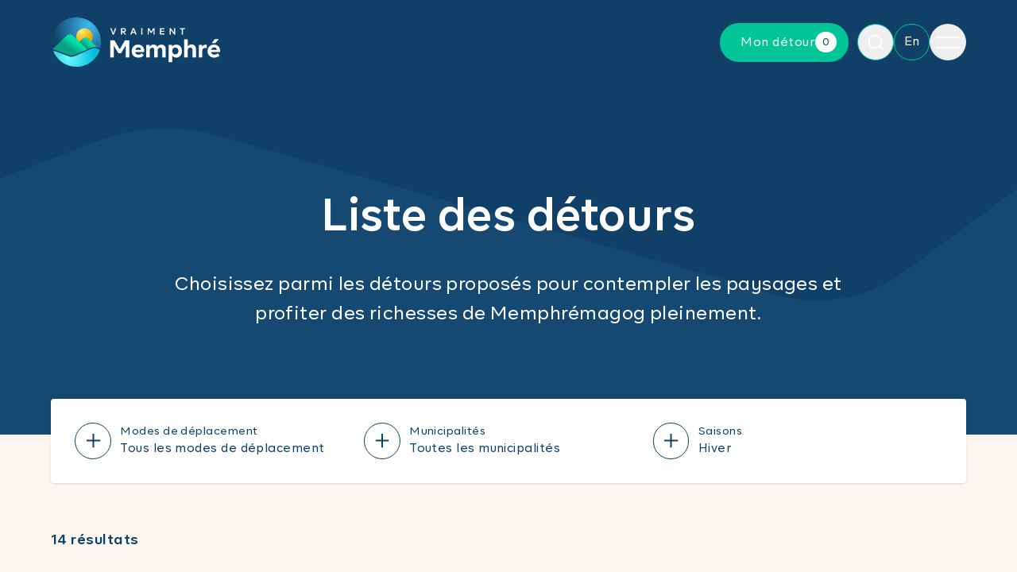

--- FILE ---
content_type: text/html; charset=UTF-8
request_url: https://www.memphremagogvraiment.com/detours
body_size: 10774
content:

<!DOCTYPE html>
<html xmlns="http://www.w3.org/1999/xhtml" lang="fr-CA" class="">
	<head>
      	
		<link rel="preconnect" href="https://tj.imgix.net" crossorigin>
		<link rel="preconnect" href="https://d12oqns8b3bfa8.cloudfront.net" crossorigin>
      		         <!-- Start cookieyes banner --> <script id="cookieyes" src="https://cdn-cookieyes.com/client_data/595603b2e4017c7b0d628b64/script.js"></script> <!-- End cookieyes banner -->
         <!-- Google Tag Manager -->
         <script async>(function(w,d,s,l,i){w[l]=w[l]||[];w[l].push({'gtm.start':
         new Date().getTime(),event:'gtm.js'});var f=d.getElementsByTagName(s)[0],
         j=d.createElement(s),dl=l!='dataLayer'?'&l='+l:'';j.async=true;j.src=
         'https://www.googletagmanager.com/gtm.js?id='+i+dl;f.parentNode.insertBefore(j,f);
         })(window,document,'script','dataLayer','GTM-KMV4P49L');</script>
         <!-- End Google Tag Manager -->
            	
                        <meta charset="utf-8">
		<meta name="viewport" content="width=device-width, initial-scale=1.0">
		<meta name="description" content="L&#039;outil web détours en Memphré permet de créer son propre parcours pour profiter des paysages et des attraits du territoire de Memphrémagog.">
      		<meta name="robots" content="index, follow">
		<meta name="mobile-web-app-capable" content="yes">
		<meta name="apple-mobile-web-app-capable" content="yes">
		<meta name="apple-mobile-web-app-status-bar-style" content="default">
      	
                           <title>Détours | Vraiment Memphré</title>		
      	
            	
		<link rel="shortcut icon" href="https://www.memphremagogvraiment.com/img/favicon.svg">
      	
      
<style>

   /* BR Firma */
   @font-face {
      font-display: swap;
      font-family: 'BR Firma';
      src: url('/fonts/br-firma-regular.woff2') format('woff2');
      font-weight: 400;
      font-style: normal;
   }
   @font-face {
      font-display: swap;
      font-family: 'BR Firma';
      src: url('/fonts/br-firma-medium.woff2') format('woff2');
      font-weight: 500;
      font-style: normal;
   }
   @font-face {
      font-display: swap;
      font-family: 'BR Firma';
      src: url('/fonts/br-firma-semibold.woff2') format('woff2');
      font-weight: 600;
      font-style: normal;
   }
   @font-face {
      font-display: swap;
      font-family: 'BR Firma';
      src: url('/fonts/br-firma-bold.woff2') format('woff2');
      font-weight: 700;
      font-style: normal;
   }

</style>
      	
		         <link rel="stylesheet" href="https://www.memphremagogvraiment.com/dist/app.afb524673888f7320763.css">
            <script src="https://www.memphremagogvraiment.com/dist/runtime.da48577206517c9bce98.js" defer="defer"></script><script src="https://www.memphremagogvraiment.com/dist/906.63b89ea676461ebc0a7a.js" defer="defer"></script><script src="https://www.memphremagogvraiment.com/dist/app.302dac31751919ddd495.js" defer="defer"></script><script src="https://www.memphremagogvraiment.com/dist/250.241927103e867a808535.js" defer="defer"></script><script src="https://www.memphremagogvraiment.com/dist/svg.b2b19656e72ff8af9559.js" defer="defer"></script>
                  	
		<meta property="og:locale" content="fr-CA">
                           <meta property="og:locale:alternate" content="en-CA">
               		<meta property="og:site_name" content="Vraiment Memphré">
		<meta property="og:type" content="website">
		<meta property="og:url" content="https://www.memphremagogvraiment.com/detours">
		<meta property="og:title" content="Détours | Vraiment Memphré">
		<meta property="og:description" content="L&#039;outil web détours en Memphré permet de créer son propre parcours pour profiter des paysages et des attraits du territoire de Memphrémagog.">
									                     <meta property="og:image" content="https://tj.imgix.net/detour-memphre/seo/vm-partage-fr.png?v=1719428819">
            <meta property="og:image:type" content="image/jpeg">
            <meta property="og:image:width" content="1200">
            <meta property="og:image:height" content="630">
         		
            <meta name="google-site-verification" content="u7-Pb13o7YUNK_aTVuOxhA4A8RTX0Uf0Sfu8QR5_fnc" />
	</head>
   		
	<body 
      class="grid grid-rows-[1fr_auto] min-h-screen print:block
         body-menu-is-open:overflow-hidden body-search-is-open:overflow-hidden"
   >
		<a class="sr-only" href="#main">Skip to main content</a>
            <script type="speculationrules">
         if (
            HTMLScriptElement.supports &&
            HTMLScriptElement.supports("speculationrules")
         ) {
            {
               "prerender": [
                  {
                     "where": {
                        "href_matches": "/*"
                     },
                     "eagerness": "moderate"
                  }
               ]
            }
         }
      </script>
      		
      	

<div 
   id="navbar" 
   class="group/nav fixed inset-x-0 top-0 h-nav bg-dark transition-all
      is-open:bg-white is-open:h-20 is-open:menu-is-open:-translate-y-full z-30 print:hidden"
>
   <div class="container h-full">
      <nav class="h-full flex items-center justify-between">
                  <a href="https://www.memphremagogvraiment.com/" class="block mr-quarter w-56 h-20 relative overflow-hidden" rel="home" title="Retour à l&#039;accueil">
            <svg 
               class="absolute inset-0 w-full h-full text-white group-data-[fn-is-open]/nav:opacity-0 
                  group-data-[fn-is-open]/nav:-translate-y-full transition"
            >
               <use xlink:href="#logo-vraiment-memphre-dark"></use>
            </svg>
            <svg 
               class="absolute left-0 bottom-1/2 w-[10.5rem] h-[3.75rem] opacity-0 translate-y-full text-dark
                  group-data-[fn-is-open]/nav:opacity-100 group-data-[fn-is-open]/nav:translate-y-1/2 transition"
            >
               <use xlink:href="#logo-vraiment-memphre"></use>
            </svg>
            <img src="https://www.memphremagogvraiment.com/img/logo-troisieme.svg" class="absolute pointer-events-none w-[1px] h-[1px] opacity-0" alt="Vraiment Memphré">
         </a>
         
                  <div id="nav-buttons-group" class="flex items-center justify-end gap-2">
                        

<a 
   href="https://www.memphremagogvraiment.com/mon-detour"
   class="btn btn-primary route-btn whitespace-nowrap mr-3 hidden sm:flex"
>
   <span>Mon détour</span>
   <span data-route-wp-count class="w-7 h-7 text-[0.85rem] bg-white text-dark -mr-3 rounded-full grid place-content-center">0</span>
</a>
<a
   href="https://www.memphremagogvraiment.com/mon-detour"
   class="w-12 h-12 relative rounded-full grid place-content-center border border-primary text-white 
      group-data-[fn-is-open]/nav:text-dark group-data-[fn-is-open]/nav:hover:text-white 
      hover:bg-secondary hover:border-secondary transition-colors sm:hidden"
   aria-label="Mon détour"
>
   <svg class="w-7 h-7"><use xlink:href="#ic-marker"></use></svg>
   <span 
      data-route-wp-count 
      class="w-5 h-5 absolute -right-1 -top-1 text-[0.65rem] bg-white text-dark rounded-full grid place-content-center
         group-data-[fn-is-open]/nav:bg-primary group-data-[fn-is-open]/nav:text-white transition-colors"
   >
      0
   </span>
</a>


                        <button
               type="button"
               class="w-12 h-12 rounded-full relative search-is-open:rotate-180 border border-primary text-white 
                  group-data-[fn-is-open]/nav:text-dark group-data-[fn-is-open]/nav:hover:text-white 
                  hover:bg-secondary hover:border-secondary transition"
               data-fn-nav-button="search"
               aria-label="Recherche"
               aria-haspopup="true"
               aria-expanded="false"
            >
               <svg class="w-10 h-10 absolute left-1/2 top-1/2 -translate-x-1/2 -translate-y-1/2 search-is-open:opacity-0 transition-opacity"><use xlink:href="#ic-search"></use></svg>
               <svg class="w-10 h-10 absolute left-1/2 top-1/2 -translate-x-1/2 -translate-y-1/2 opacity-0 search-is-open:opacity-100 transition-opacity"><use xlink:href="#ic-times"></use></svg>
            </button>

                        

                                                                                                                                    
                                             <a
                  class="w-12 h-12 rounded-full grid place-content-center border border-primary text-white 
                     group-data-[fn-is-open]/nav:text-dark group-data-[fn-is-open]/nav:hover:text-white 
                     hover:bg-secondary hover:border-secondary transition-colors"
                  href="https://www.memphremagogvraiment.com/en/detours"
                  hreflang="en-CA"
                  lang="en-CA"
                  aria-label="Changer la langue"
               >
                  En
               </a>
                     

                        <button
               type="button"
               class="w-12 h-12 rounded-full relative grid place-content-center"
               data-fn-nav-button="menu"
               aria-label="Menu principal"
               aria-haspopup="true"
               aria-expanded="false"
            >
               <span class="sr-only">Menu</span>
               <span class="block relative w-8 h-4 ">
                  <span class="block absolute top-0 inset-x-0 border-t-2 menu-is-open:-rotate-45 menu-is-open:top-[calc(0.5rem-1.5px)] 
                     transition-[top,transform,border-color] delay-[100ms,0ms] menu-is-open:delay-[0ms,100ms] duration-250 rounded
                     border-white group-data-[fn-is-open]/nav:border-dark"
                  ></span>
                  <span class="block absolute bottom-0 inset-x-0 border-t-2 menu-is-open:rotate-45 menu-is-open:bottom-[calc(0.5rem-1.5px)] 
                     transition-[bottom,transform,border-color] delay-[100ms,0ms] menu-is-open:delay-[0ms,100ms] duration-250 rounded
                     border-white group-data-[fn-is-open]/nav:border-dark"
                  ></span>
               </span>
            </button>
         </div>
      </nav>
   </div>
</div>
      		
      




<div 
   id="burger-menu"
   class="fixed inset-y-0 right-0 max-w-full w-[32rem] bg-white text-dark transition menu-is-open:shadow
      translate-x-full menu-is-open:transform-none z-30 print:hidden"
   data-fn-nav-panel="menu"
   data-lenis-prevent
>
   <button
      type="button"
      class="absolute top-8 right-8 p-4 z-10"
      data-fn-nav-close
   >
      <span class="sr-only">Close</span>
      <svg class="w-[42px] h-[42px]"><use xlink:href="#ic-times"></use></svg>
   </button>
   <div class="h-screen overflow-y-auto p-half " data-lenis-prevent>
      <div class="container max-w-72">
         <ul class="pt-nav" role="menu">
                                                                        <li role="none" data-fn-menu-item>
                           
                                                                                    <button
                        class="flex items-center title-04 gap-4 py-5 transition-colors hover:text-primary current:text-primary"
                        role="menuitem"
                        
                        data-fn-target="submenu-86"
                        aria-haspopup="true" 
                        aria-expanded="false" 
                        aria-controls="submenu-86"
                     >
                        <span>Informations</span>
                        <svg class="w-6 h-6 rotate-90 parent-is-open:-scale-x-100 transition-transform"><use xlink:href="#ic-chevron"></use></svg>
                     </button>
         
                                          <ul
                        id="submenu-86"
                        class="h-0 opacity-0 pl-2 mb-2 -mt-2 transition-all parent-is-open:opacity-100 overflow-hidden"
                        role="menu"
                        data-fn-submenu
                     >
                                                   <li role="none">
                              <a
                                 href="https://www.memphremagogvraiment.com/a-propos"
                                 role="menuitem"
                                 data-uri="a-propos"
                                 class="block py-3 transition-colors hover:text-primary current:text-primary"
                              >
                                 À propos de Vraiment Memphré
                              </a>
                           </li>
                                                   <li role="none">
                              <a
                                 href="https://www.memphremagogvraiment.com/a-propos-de-detours"
                                 role="menuitem"
                                 data-uri="a-propos-de-detours"
                                 class="block py-3 transition-colors hover:text-primary current:text-primary"
                              >
                                 À propos de Détours
                              </a>
                           </li>
                                                   <li role="none">
                              <a
                                 href="https://www.memphremagogvraiment.com/jeu-devasion"
                                 role="menuitem"
                                 data-uri="jeu-devasion"
                                 class="block py-3 transition-colors hover:text-primary current:text-primary"
                              >
                                 Jeu d&#039;évasion
                              </a>
                           </li>
                                                   <li role="none">
                              <a
                                 href="https://www.memphremagogvraiment.com/nous-joindre"
                                 role="menuitem"
                                 data-uri="nous-joindre"
                                 class="block py-3 transition-colors hover:text-primary current:text-primary"
                              >
                                 Nous joindre
                              </a>
                           </li>
                                             </ul>
                                 </li>
                                                                                       <li role="none" data-fn-menu-item>
                                                                                                      <a
                        href="https://www.memphremagogvraiment.com/detours" role="menuitem"
                        data-uri="current"
                        class="flex items-center title-04 gap-4 py-5 transition-colors hover:text-primary current:text-primary"
                     >
                        <span>Détours</span>
                     </a>
                                 </li>
                                                                                       <li role="none" data-fn-menu-item>
                                                                                                      <a
                        href="https://www.memphremagogvraiment.com/carte-interactive" role="menuitem"
                        data-uri="carte-interactive"
                        class="flex items-center title-04 gap-4 py-5 transition-colors hover:text-primary current:text-primary"
                     >
                        <span>Carte interactive</span>
                     </a>
                                 </li>
                                                                                       <li role="none" data-fn-menu-item>
                                                                                                      <a
                        href="https://www.memphremagogvraiment.com/calendrier-culturel" role="menuitem"
                        data-uri="calendrier-culturel"
                        class="flex items-center title-04 gap-4 py-5 transition-colors hover:text-primary current:text-primary"
                     >
                        <span>Calendrier culturel</span>
                     </a>
                                 </li>
                                    </ul>
                  

<a 
   href="https://www.memphremagogvraiment.com/mon-detour"
   class="btn btn-primary route-btn whitespace-nowrap mt-quarter min-h-[52px] text-base "
>
   <span>Mon détour</span>
   <span data-route-wp-count class="w-7 h-7 text-[0.85rem] bg-white text-dark -mr-3 rounded-full grid place-content-center">0</span>
</a>

      </div>
   </div>
</div>


      		
      <nav 
   data-fn-nav-panel="search"
   class="fixed top-0 left-0 w-full bg-dark pt-nav -translate-y-full 
      search-is-open:translate-y-0 z-20 transition-transform"
   data-lenis-prevent
>
   <div class="container p-quarter">
      <div class="max-w-xl mx-auto">
         <form id="autocomplete-searchform" class="form-style flex w-full" role="search" action="https://www.memphremagogvraiment.com/resultats-de-recherche" tabindex="0">
                        <template data-fn-autocomplete-template>
               <a 
                  href="$url$"
                  class="flex justify-between items-center gap-4 px-6 py-3 hover:bg-dark-50 transition-colors"
               >
                  <span class="truncate">$title$</span>
                  <span class="text-dark-300 text-sm">$section$</span>
               </a>
            </template>  
         
                        <div data-fn-autocomplete-wrapper class="relative w-full rounded-normal z-1">
               <div class="relative flex z-1 rounded-lg bg-white shadow">
                  <input
                     data-fn-autocomplete-input
                     class="tj-input !bg-white grow !rounded-r-none"
                     type="text"
                     name="s"
                     autocomplete="off"
                     placeholder="Recherche…"
                     required
                  >
                  <button
                     data-fn-autocomplete-submit
                     class="shrink-0 w-14 transition-colors grid place-content-center rounded-r-lg
                        bg-primary text-white hover:bg-secondary disabled:pointer-events-none disabled:bg-primary/50" 
                     type="submit" 
                     disabled
                     aria-label="Recherche"
                     title="Recherche"
                  >
                     <svg class="w-[40px] h-[40px] shrink-0"><use xlink:href="#ic-search"></use></svg>
                  </button>
               </div>
               <div 
                  data-fn-autocomplete-results
                  class="bg-white shadow w-full rounded-lg overflow-hidden
                     absolute top-[calc(100%+4px)] left-0"
               >
                  <div class="rounded-lg max-h-[300px] overflow-auto" data-fn-autocomplete-results-inner></div>
               </div>
            </div>
         </form>
      </div>
   </div>
</nav>

                     	

<header class="relative pt-nav min-h-[36rem] flex items-center bg-dark-700 overflow-hidden">
      <div class="absolute -inset-x-quarter -top-[7.5vw] md:-top-[20vw] xxl:-top-[22.5vw] fill-dark" data-scroll data-scroll-css-progress>
      <svg class="w-full h-[50vw] -scale-x-100 scale-y-[max(0.2,calc(1-var(--progress)*2))] -translate-y-[calc(var(--progress)*5rem)]"><use xlink:href="#bg-shape"></use></svg>
   </div>

      <div class="container max-w-4xl py-full text-center text-white">
      <h1 class="title-01 mb-quarter last:mb-0">Liste des détours</h1>
            <div class="richtext [&>p]:text-white fluid-h5 md:fluid-h4">
         <p>Choisissez parmi les détours proposés pour contempler les paysages et profiter des richesses de Memphrémagog pleinement.</p>
      </div>
         </div>
      
</header>
                  <main id="main">
			<!-- Template: _sections/structure/pages/routes-list/index.twig.twig -->















                  
      






<div class="-mt-12 relative z-10">
   <div class="absolute top-12 bottom-0 inset-x-0 bg-light"></div>
   <div class="container">
      <div class="bg-white shadow rounded p-quarter">
         <form id="list-filters" class="h-full relative z-10">
            <div class="flex flex-wrap justify-between items-center h-full gap-8">
                              <div 
                  class="flex-1 min-w-[300px] max-w-[50%]" 
                  data-fn-filter-group="mode" 
               >
                  
<div class="relative" data-fn-filter-dropdown>
   <button 
      class="w-full relative h-[42px] lg:h-12 fill-primary-600 text-dark flex items-center bg-white rounded-lg text-left"
      aria-expanded="false"
      aria-controls="form-filters-map-travel-mode"
      type="button"
   >
      <span class="w-12 h-12 shrink-0 mr-3 grid place-content-center rounded-full border border-dark">
         <svg class="w-6 h-6 parent-is-open:rotate-45 transition-transform"><use xlink:href="#ic-plus"></use></svg>
      </span>
      <span class="max-w-[calc(100%-3.75rem)] min-w-0">
         <span class="block text-sm text-secondary-700">Modes de déplacement</span>
         <span  data-fn-dropdown-text class="block font-normal truncate text-left min-w-0">Tous les modes de déplacement</span>
      </span>
   </button>
   <div
      id="form-filters-map-travel-mode"       class="absolute left-0 shadow-xl w-full max-h-0 bg-white text-left z-10 rounded-b-lg
         parent-is-open:max-h-[400px] overflow-hidden transition-[max-height] ease-out parent-is-open:ease-in"
   >
      <div class="pt-3 inline-block max-h-[400px] overflow-y-auto w-full" data-lenis-prevent>
                     <fieldset>
               <legend class="sr-only">Modes de déplacement</legend>
                              <div>
                  <input 
                     id="mode-all" 
                     class="peer absolute inset-0 opacity-0 -z-1 w-1 h-1 invisible"
                     type="radio" 
                     name="mode" 
                     value=""
                     checked
                  >
                  <label 
                     class="group  cursor-pointer block p-5 w-full transition-colors
                        peer-checked:bg-primary peer-checked:text-white" 
                     for="mode-all"
                  >
                     <span class="block text-base font-medium leading-none">Tous les modes de déplacement</span>
                  </label>
               </div>
               
                              <div>
                  <input 
                     id="mode-marche"
                     class="peer absolute inset-0 opacity-0 -z-1 invisible" 
                     type="radio" 
                     name="mode" 
                     value="marche" 
                     
                  >
                  <label 
                     class="group cursor-pointer block p-5 w-full transition-colors hover:bg-white
                        peer-checked:bg-primary peer-checked:text-white" 
                     for="mode-marche"
                  >
                     <span class="block text-base font-medium leading-none">À pied</span>
                  </label>
               </div>
                              <div>
                  <input 
                     id="mode-velo"
                     class="peer absolute inset-0 opacity-0 -z-1 invisible" 
                     type="radio" 
                     name="mode" 
                     value="velo" 
                     
                  >
                  <label 
                     class="group cursor-pointer block p-5 w-full transition-colors hover:bg-white
                        peer-checked:bg-primary peer-checked:text-white" 
                     for="mode-velo"
                  >
                     <span class="block text-base font-medium leading-none">À vélo</span>
                  </label>
               </div>
                              <div>
                  <input 
                     id="mode-auto"
                     class="peer absolute inset-0 opacity-0 -z-1 invisible" 
                     type="radio" 
                     name="mode" 
                     value="auto" 
                     
                  >
                  <label 
                     class="group cursor-pointer block p-5 w-full transition-colors hover:bg-white
                        peer-checked:bg-primary peer-checked:text-white" 
                     for="mode-auto"
                  >
                     <span class="block text-base font-medium leading-none">En auto</span>
                  </label>
               </div>
                           </fieldset>
               </div>
   </div>
</div>

               </div>
                              <div 
                  class="flex-1 min-w-[300px] max-w-[50%] shrink-0 hidden is-visible:block" 
                  data-fn-filter-group="type"
                  data-fn-filter-condition="map-travel-mode:auto"
               >
                  
<div class="relative" data-fn-filter-dropdown>
   <button 
      class="w-full relative h-[42px] lg:h-12 fill-primary-600 text-dark flex items-center bg-white rounded-lg text-left"
      aria-expanded="false"
      aria-controls="form-filters-map-categories"
      type="button"
   >
      <span class="w-12 h-12 shrink-0 mr-3 grid place-content-center rounded-full border border-dark">
         <svg class="w-6 h-6 parent-is-open:rotate-45 transition-transform"><use xlink:href="#ic-plus"></use></svg>
      </span>
      <span class="max-w-[calc(100%-3.75rem)] min-w-0">
         <span class="block text-sm text-secondary-700">Catégories</span>
         <span  data-fn-dropdown-text class="block font-normal truncate text-left min-w-0">Toutes les catégories</span>
      </span>
   </button>
   <div
      id="form-filters-map-categories"       class="absolute left-0 shadow-xl w-full max-h-0 bg-white text-left z-10 rounded-b-lg
         parent-is-open:max-h-[400px] overflow-hidden transition-[max-height] ease-out parent-is-open:ease-in"
   >
      <div class="pt-3 inline-block max-h-[400px] overflow-y-auto w-full" data-lenis-prevent>
                     <fieldset>
               <legend class="sr-only">Catégories</legend>
                              <div>
                  <input 
                     id="type-all" 
                     class="peer absolute inset-0 opacity-0 -z-1 w-1 h-1 invisible"
                     type="radio" 
                     name="type" 
                     value=""
                     checked
                  >
                  <label 
                     class="group  cursor-pointer block p-5 w-full transition-colors
                        peer-checked:bg-primary peer-checked:text-white" 
                     for="type-all"
                  >
                     <span class="block text-base font-medium leading-none">Toutes les catégories</span>
                  </label>
               </div>
               
                              <div>
                  <input 
                     id="type-contemplatif"
                     class="peer absolute inset-0 opacity-0 -z-1 invisible" 
                     type="radio" 
                     name="type" 
                     value="contemplatif" 
                     
                  >
                  <label 
                     class="group cursor-pointer block p-5 w-full transition-colors hover:bg-white
                        peer-checked:bg-primary peer-checked:text-white" 
                     for="type-contemplatif"
                  >
                     <span class="block text-base font-medium leading-none">Contemplatif</span>
                  </label>
               </div>
                              <div>
                  <input 
                     id="type-culturel"
                     class="peer absolute inset-0 opacity-0 -z-1 invisible" 
                     type="radio" 
                     name="type" 
                     value="culturel" 
                     
                  >
                  <label 
                     class="group cursor-pointer block p-5 w-full transition-colors hover:bg-white
                        peer-checked:bg-primary peer-checked:text-white" 
                     for="type-culturel"
                  >
                     <span class="block text-base font-medium leading-none">Culturel</span>
                  </label>
               </div>
                              <div>
                  <input 
                     id="type-aventure"
                     class="peer absolute inset-0 opacity-0 -z-1 invisible" 
                     type="radio" 
                     name="type" 
                     value="aventure" 
                     
                  >
                  <label 
                     class="group cursor-pointer block p-5 w-full transition-colors hover:bg-white
                        peer-checked:bg-primary peer-checked:text-white" 
                     for="type-aventure"
                  >
                     <span class="block text-base font-medium leading-none">D&#039;aventure</span>
                  </label>
               </div>
                              <div>
                  <input 
                     id="type-gourmand"
                     class="peer absolute inset-0 opacity-0 -z-1 invisible" 
                     type="radio" 
                     name="type" 
                     value="gourmand" 
                     
                  >
                  <label 
                     class="group cursor-pointer block p-5 w-full transition-colors hover:bg-white
                        peer-checked:bg-primary peer-checked:text-white" 
                     for="type-gourmand"
                  >
                     <span class="block text-base font-medium leading-none">Gourmand</span>
                  </label>
               </div>
                              <div>
                  <input 
                     id="type-sensoriel"
                     class="peer absolute inset-0 opacity-0 -z-1 invisible" 
                     type="radio" 
                     name="type" 
                     value="sensoriel" 
                     
                  >
                  <label 
                     class="group cursor-pointer block p-5 w-full transition-colors hover:bg-white
                        peer-checked:bg-primary peer-checked:text-white" 
                     for="type-sensoriel"
                  >
                     <span class="block text-base font-medium leading-none">Sensoriel</span>
                  </label>
               </div>
                           </fieldset>
               </div>
   </div>
</div>

               </div>
                              <div 
                  class="flex-1 min-w-[300px] max-w-[50%] shrink-0 hidden is-visible:block" 
                  data-fn-filter-group="difficulte" 
                  data-fn-filter-condition="map-travel-mode:velo,marche"
               >
                  
<div class="relative" data-fn-filter-dropdown>
   <button 
      class="w-full relative h-[42px] lg:h-12 fill-primary-600 text-dark flex items-center bg-white rounded-lg text-left"
      aria-expanded="false"
      aria-controls="form-filters-map-gourmet"
      type="button"
   >
      <span class="w-12 h-12 shrink-0 mr-3 grid place-content-center rounded-full border border-dark">
         <svg class="w-6 h-6 parent-is-open:rotate-45 transition-transform"><use xlink:href="#ic-plus"></use></svg>
      </span>
      <span class="max-w-[calc(100%-3.75rem)] min-w-0">
         <span class="block text-sm text-secondary-700">Difficulté</span>
         <span  data-fn-dropdown-text class="block font-normal truncate text-left min-w-0">Tous les niveaux</span>
      </span>
   </button>
   <div
      id="form-filters-map-gourmet"       class="absolute left-0 shadow-xl w-full max-h-0 bg-white text-left z-10 rounded-b-lg
         parent-is-open:max-h-[400px] overflow-hidden transition-[max-height] ease-out parent-is-open:ease-in"
   >
      <div class="pt-3 inline-block max-h-[400px] overflow-y-auto w-full" data-lenis-prevent>
                     <fieldset>
               <legend class="sr-only">Difficulté</legend>
                              <div>
                  <input 
                     id="difficulte-all" 
                     class="peer absolute inset-0 opacity-0 -z-1 w-1 h-1 invisible"
                     type="radio" 
                     name="difficulte" 
                     value=""
                     checked
                  >
                  <label 
                     class="group  cursor-pointer block p-5 w-full transition-colors
                        peer-checked:bg-primary peer-checked:text-white" 
                     for="difficulte-all"
                  >
                     <span class="block text-base font-medium leading-none">Tous les niveaux</span>
                  </label>
               </div>
               
                              <div>
                  <input 
                     id="difficulte-debutant"
                     class="peer absolute inset-0 opacity-0 -z-1 invisible" 
                     type="radio" 
                     name="difficulte" 
                     value="debutant" 
                     
                  >
                  <label 
                     class="group cursor-pointer block p-5 w-full transition-colors hover:bg-white
                        peer-checked:bg-primary peer-checked:text-white" 
                     for="difficulte-debutant"
                  >
                     <span class="block text-base font-medium leading-none">Débutant</span>
                  </label>
               </div>
                              <div>
                  <input 
                     id="difficulte-intermediaire"
                     class="peer absolute inset-0 opacity-0 -z-1 invisible" 
                     type="radio" 
                     name="difficulte" 
                     value="intermediaire" 
                     
                  >
                  <label 
                     class="group cursor-pointer block p-5 w-full transition-colors hover:bg-white
                        peer-checked:bg-primary peer-checked:text-white" 
                     for="difficulte-intermediaire"
                  >
                     <span class="block text-base font-medium leading-none">Intermédiaire</span>
                  </label>
               </div>
                              <div>
                  <input 
                     id="difficulte-experimente"
                     class="peer absolute inset-0 opacity-0 -z-1 invisible" 
                     type="radio" 
                     name="difficulte" 
                     value="experimente" 
                     
                  >
                  <label 
                     class="group cursor-pointer block p-5 w-full transition-colors hover:bg-white
                        peer-checked:bg-primary peer-checked:text-white" 
                     for="difficulte-experimente"
                  >
                     <span class="block text-base font-medium leading-none">Expérimenté</span>
                  </label>
               </div>
                           </fieldset>
               </div>
   </div>
</div>

               </div>
                              <div 
                  class="flex-1 min-w-[300px] max-w-[50%]" 
                  data-fn-filter-group="municipalité"
               >
                  
<div class="relative" data-fn-filter-dropdown>
   <button 
      class="w-full relative h-[42px] lg:h-12 fill-primary-600 text-dark flex items-center bg-white rounded-lg text-left"
      aria-expanded="false"
      aria-controls="form-filters-municipalities"
      type="button"
   >
      <span class="w-12 h-12 shrink-0 mr-3 grid place-content-center rounded-full border border-dark">
         <svg class="w-6 h-6 parent-is-open:rotate-45 transition-transform"><use xlink:href="#ic-plus"></use></svg>
      </span>
      <span class="max-w-[calc(100%-3.75rem)] min-w-0">
         <span class="block text-sm text-secondary-700">Municipalités</span>
         <span  data-fn-dropdown-text class="block font-normal truncate text-left min-w-0">Toutes les municipalités</span>
      </span>
   </button>
   <div
      id="form-filters-municipalities"       class="absolute left-0 shadow-xl w-full max-h-0 bg-white text-left z-10 rounded-b-lg
         parent-is-open:max-h-[400px] overflow-hidden transition-[max-height] ease-out parent-is-open:ease-in"
   >
      <div class="pt-3 inline-block max-h-[400px] overflow-y-auto w-full" data-lenis-prevent>
                     <fieldset>
               <legend class="sr-only">Municipalités</legend>
                              <div>
                  <input 
                     id="municipalité-all" 
                     class="peer absolute inset-0 opacity-0 -z-1 w-1 h-1 invisible"
                     type="radio" 
                     name="municipalité" 
                     value=""
                     checked
                  >
                  <label 
                     class="group  cursor-pointer block p-5 w-full transition-colors
                        peer-checked:bg-primary peer-checked:text-white" 
                     for="municipalité-all"
                  >
                     <span class="block text-base font-medium leading-none">Toutes les municipalités</span>
                  </label>
               </div>
               
                              <div>
                  <input 
                     id="municipalité-austin"
                     class="peer absolute inset-0 opacity-0 -z-1 invisible" 
                     type="radio" 
                     name="municipalité" 
                     value="austin" 
                     
                  >
                  <label 
                     class="group cursor-pointer block p-5 w-full transition-colors hover:bg-white
                        peer-checked:bg-primary peer-checked:text-white" 
                     for="municipalité-austin"
                  >
                     <span class="block text-base font-medium leading-none">Austin</span>
                  </label>
               </div>
                              <div>
                  <input 
                     id="municipalité-ayers-cliff"
                     class="peer absolute inset-0 opacity-0 -z-1 invisible" 
                     type="radio" 
                     name="municipalité" 
                     value="ayers-cliff" 
                     
                  >
                  <label 
                     class="group cursor-pointer block p-5 w-full transition-colors hover:bg-white
                        peer-checked:bg-primary peer-checked:text-white" 
                     for="municipalité-ayers-cliff"
                  >
                     <span class="block text-base font-medium leading-none">Ayer&#039;s Cliff</span>
                  </label>
               </div>
                              <div>
                  <input 
                     id="municipalité-bolton-est"
                     class="peer absolute inset-0 opacity-0 -z-1 invisible" 
                     type="radio" 
                     name="municipalité" 
                     value="bolton-est" 
                     
                  >
                  <label 
                     class="group cursor-pointer block p-5 w-full transition-colors hover:bg-white
                        peer-checked:bg-primary peer-checked:text-white" 
                     for="municipalité-bolton-est"
                  >
                     <span class="block text-base font-medium leading-none">Bolton-Est</span>
                  </label>
               </div>
                              <div>
                  <input 
                     id="municipalité-canton-dorford"
                     class="peer absolute inset-0 opacity-0 -z-1 invisible" 
                     type="radio" 
                     name="municipalité" 
                     value="canton-dorford" 
                     
                  >
                  <label 
                     class="group cursor-pointer block p-5 w-full transition-colors hover:bg-white
                        peer-checked:bg-primary peer-checked:text-white" 
                     for="municipalité-canton-dorford"
                  >
                     <span class="block text-base font-medium leading-none">Canton d&#039;Orford</span>
                  </label>
               </div>
                              <div>
                  <input 
                     id="municipalité-canton-de-hatley"
                     class="peer absolute inset-0 opacity-0 -z-1 invisible" 
                     type="radio" 
                     name="municipalité" 
                     value="canton-de-hatley" 
                     
                  >
                  <label 
                     class="group cursor-pointer block p-5 w-full transition-colors hover:bg-white
                        peer-checked:bg-primary peer-checked:text-white" 
                     for="municipalité-canton-de-hatley"
                  >
                     <span class="block text-base font-medium leading-none">Canton de Hatley</span>
                  </label>
               </div>
                              <div>
                  <input 
                     id="municipalité-canton-de-potton"
                     class="peer absolute inset-0 opacity-0 -z-1 invisible" 
                     type="radio" 
                     name="municipalité" 
                     value="canton-de-potton" 
                     
                  >
                  <label 
                     class="group cursor-pointer block p-5 w-full transition-colors hover:bg-white
                        peer-checked:bg-primary peer-checked:text-white" 
                     for="municipalité-canton-de-potton"
                  >
                     <span class="block text-base font-medium leading-none">Canton de Potton</span>
                  </label>
               </div>
                              <div>
                  <input 
                     id="municipalité-canton-de-stanstead"
                     class="peer absolute inset-0 opacity-0 -z-1 invisible" 
                     type="radio" 
                     name="municipalité" 
                     value="canton-de-stanstead" 
                     
                  >
                  <label 
                     class="group cursor-pointer block p-5 w-full transition-colors hover:bg-white
                        peer-checked:bg-primary peer-checked:text-white" 
                     for="municipalité-canton-de-stanstead"
                  >
                     <span class="block text-base font-medium leading-none">Canton de Stanstead</span>
                  </label>
               </div>
                              <div>
                  <input 
                     id="municipalité-eastman"
                     class="peer absolute inset-0 opacity-0 -z-1 invisible" 
                     type="radio" 
                     name="municipalité" 
                     value="eastman" 
                     
                  >
                  <label 
                     class="group cursor-pointer block p-5 w-full transition-colors hover:bg-white
                        peer-checked:bg-primary peer-checked:text-white" 
                     for="municipalité-eastman"
                  >
                     <span class="block text-base font-medium leading-none">Eastman</span>
                  </label>
               </div>
                              <div>
                  <input 
                     id="municipalité-hatley"
                     class="peer absolute inset-0 opacity-0 -z-1 invisible" 
                     type="radio" 
                     name="municipalité" 
                     value="hatley" 
                     
                  >
                  <label 
                     class="group cursor-pointer block p-5 w-full transition-colors hover:bg-white
                        peer-checked:bg-primary peer-checked:text-white" 
                     for="municipalité-hatley"
                  >
                     <span class="block text-base font-medium leading-none">Hatley</span>
                  </label>
               </div>
                              <div>
                  <input 
                     id="municipalité-magog"
                     class="peer absolute inset-0 opacity-0 -z-1 invisible" 
                     type="radio" 
                     name="municipalité" 
                     value="magog" 
                     
                  >
                  <label 
                     class="group cursor-pointer block p-5 w-full transition-colors hover:bg-white
                        peer-checked:bg-primary peer-checked:text-white" 
                     for="municipalité-magog"
                  >
                     <span class="block text-base font-medium leading-none">Magog</span>
                  </label>
               </div>
                              <div>
                  <input 
                     id="municipalité-north-hatley"
                     class="peer absolute inset-0 opacity-0 -z-1 invisible" 
                     type="radio" 
                     name="municipalité" 
                     value="north-hatley" 
                     
                  >
                  <label 
                     class="group cursor-pointer block p-5 w-full transition-colors hover:bg-white
                        peer-checked:bg-primary peer-checked:text-white" 
                     for="municipalité-north-hatley"
                  >
                     <span class="block text-base font-medium leading-none">North Hatley</span>
                  </label>
               </div>
                              <div>
                  <input 
                     id="municipalité-ogden"
                     class="peer absolute inset-0 opacity-0 -z-1 invisible" 
                     type="radio" 
                     name="municipalité" 
                     value="ogden" 
                     
                  >
                  <label 
                     class="group cursor-pointer block p-5 w-full transition-colors hover:bg-white
                        peer-checked:bg-primary peer-checked:text-white" 
                     for="municipalité-ogden"
                  >
                     <span class="block text-base font-medium leading-none">Ogden</span>
                  </label>
               </div>
                              <div>
                  <input 
                     id="municipalité-saint-benoit-du-lac"
                     class="peer absolute inset-0 opacity-0 -z-1 invisible" 
                     type="radio" 
                     name="municipalité" 
                     value="saint-benoit-du-lac" 
                     
                  >
                  <label 
                     class="group cursor-pointer block p-5 w-full transition-colors hover:bg-white
                        peer-checked:bg-primary peer-checked:text-white" 
                     for="municipalité-saint-benoit-du-lac"
                  >
                     <span class="block text-base font-medium leading-none">Saint-Benoît-du-Lac</span>
                  </label>
               </div>
                              <div>
                  <input 
                     id="municipalité-saint-etienne-de-bolton"
                     class="peer absolute inset-0 opacity-0 -z-1 invisible" 
                     type="radio" 
                     name="municipalité" 
                     value="saint-etienne-de-bolton" 
                     
                  >
                  <label 
                     class="group cursor-pointer block p-5 w-full transition-colors hover:bg-white
                        peer-checked:bg-primary peer-checked:text-white" 
                     for="municipalité-saint-etienne-de-bolton"
                  >
                     <span class="block text-base font-medium leading-none">Saint-Étienne-de-Bolton</span>
                  </label>
               </div>
                              <div>
                  <input 
                     id="municipalité-sainte-catherine-de-hatley"
                     class="peer absolute inset-0 opacity-0 -z-1 invisible" 
                     type="radio" 
                     name="municipalité" 
                     value="sainte-catherine-de-hatley" 
                     
                  >
                  <label 
                     class="group cursor-pointer block p-5 w-full transition-colors hover:bg-white
                        peer-checked:bg-primary peer-checked:text-white" 
                     for="municipalité-sainte-catherine-de-hatley"
                  >
                     <span class="block text-base font-medium leading-none">Sainte-Catherine-de-Hatley</span>
                  </label>
               </div>
                              <div>
                  <input 
                     id="municipalité-stukely-sud"
                     class="peer absolute inset-0 opacity-0 -z-1 invisible" 
                     type="radio" 
                     name="municipalité" 
                     value="stukely-sud" 
                     
                  >
                  <label 
                     class="group cursor-pointer block p-5 w-full transition-colors hover:bg-white
                        peer-checked:bg-primary peer-checked:text-white" 
                     for="municipalité-stukely-sud"
                  >
                     <span class="block text-base font-medium leading-none">Stukely-Sud</span>
                  </label>
               </div>
                              <div>
                  <input 
                     id="municipalité-ville-de-stanstead"
                     class="peer absolute inset-0 opacity-0 -z-1 invisible" 
                     type="radio" 
                     name="municipalité" 
                     value="ville-de-stanstead" 
                     
                  >
                  <label 
                     class="group cursor-pointer block p-5 w-full transition-colors hover:bg-white
                        peer-checked:bg-primary peer-checked:text-white" 
                     for="municipalité-ville-de-stanstead"
                  >
                     <span class="block text-base font-medium leading-none">Ville de Stanstead</span>
                  </label>
               </div>
                           </fieldset>
               </div>
   </div>
</div>

               </div>
                              <div class="flex-1 min-w-[300px] max-w-[50%] shrink-0" data-fn-filter-group="saison">
                  
<div class="relative" data-fn-filter-dropdown>
   <button 
      class="w-full relative h-[42px] lg:h-12 fill-primary-600 text-dark flex items-center bg-white rounded-lg text-left"
      aria-expanded="false"
      aria-controls="form-filters-map-season"
      type="button"
   >
      <span class="w-12 h-12 shrink-0 mr-3 grid place-content-center rounded-full border border-dark">
         <svg class="w-6 h-6 parent-is-open:rotate-45 transition-transform"><use xlink:href="#ic-plus"></use></svg>
      </span>
      <span class="max-w-[calc(100%-3.75rem)] min-w-0">
         <span class="block text-sm text-secondary-700">Saisons</span>
         <span  data-fn-dropdown-text class="block font-normal truncate text-left min-w-0"></span>
      </span>
   </button>
   <div
      id="form-filters-map-season"       class="absolute left-0 shadow-xl w-full max-h-0 bg-white text-left z-10 rounded-b-lg
         parent-is-open:max-h-[400px] overflow-hidden transition-[max-height] ease-out parent-is-open:ease-in"
   >
      <div class="pt-3 inline-block max-h-[400px] overflow-y-auto w-full" data-lenis-prevent>
                     <fieldset>
               <legend class="sr-only">Saisons</legend>
               
                              <div>
                  <input 
                     id="saison-printemps"
                     class="peer absolute inset-0 opacity-0 -z-1 invisible" 
                     type="radio" 
                     name="saison" 
                     value="printemps" 
                     
                  >
                  <label 
                     class="group cursor-pointer block p-5 w-full transition-colors hover:bg-white
                        peer-checked:bg-primary peer-checked:text-white" 
                     for="saison-printemps"
                  >
                     <span class="block text-base font-medium leading-none">Printemps</span>
                  </label>
               </div>
                              <div>
                  <input 
                     id="saison-ete"
                     class="peer absolute inset-0 opacity-0 -z-1 invisible" 
                     type="radio" 
                     name="saison" 
                     value="ete" 
                     
                  >
                  <label 
                     class="group cursor-pointer block p-5 w-full transition-colors hover:bg-white
                        peer-checked:bg-primary peer-checked:text-white" 
                     for="saison-ete"
                  >
                     <span class="block text-base font-medium leading-none">Été</span>
                  </label>
               </div>
                              <div>
                  <input 
                     id="saison-automne"
                     class="peer absolute inset-0 opacity-0 -z-1 invisible" 
                     type="radio" 
                     name="saison" 
                     value="automne" 
                     
                  >
                  <label 
                     class="group cursor-pointer block p-5 w-full transition-colors hover:bg-white
                        peer-checked:bg-primary peer-checked:text-white" 
                     for="saison-automne"
                  >
                     <span class="block text-base font-medium leading-none">Automne</span>
                  </label>
               </div>
                              <div>
                  <input 
                     id="saison-hiver"
                     class="peer absolute inset-0 opacity-0 -z-1 invisible" 
                     type="radio" 
                     name="saison" 
                     value="hiver" 
                     checked
                  >
                  <label 
                     class="group cursor-pointer block p-5 w-full transition-colors hover:bg-white
                        peer-checked:bg-primary peer-checked:text-white" 
                     for="saison-hiver"
                  >
                     <span class="block text-base font-medium leading-none">Hiver</span>
                  </label>
               </div>
                           </fieldset>
               </div>
   </div>
</div>

               </div>
            </div>
         </form>
      </div>
   </div>
</div>


<section class="py-full pt-half bg-light">
   <div class="container">
      <h2 class="sr-only">Détours</h2>
            <div id="listing" class="is-loading:opacity-25 transition-opacity">
                  <div class="flex justify-between items-center mb-half">
            <span class="title-05">14 résultats</span>
         </div>
                  <div class="grid sm:grid-cols-2 lg:grid-cols-3 gap-quarter">
                                       



<article class="relative overflow-hidden  pb-6">
   <a href="https://www.memphremagogvraiment.com/detours/escapade-hivernale-a-potton?" class="group flex flex-col h-full rounded-xl bg-white pb-6" title="Voir plus">
            <div class="pb-[70%] lazy-fill shrink-0 rounded-t-xl overflow-hidden">
         




   
                        
      
                        
         
                                                                                                                                                                                                                                                                                                                                                                                                                                                                                                                                                                                                                                       
                                                                              
                                                            
   <img
      class="  bg-gray-200 text-gray-200 object-cover"
      style="
               object-position: 50% 50%;
         background-position: 50% 50%;
                              background-repeat: no-repeat;
         background-size: cover;
               "
      height="1785"
      width="2688"
      loading="lazy"
            decoding="async"
      fetchpriority="high"
            srcset="https://tj.imgix.net/detour-memphre/thumbs/Ski-Owls-Head-04.jpg?v=1738339839&amp;w=320&amp;auto=compress,format&amp;q=75&amp;fp-x=0.5&amp;fp-y=0.5 320w, https://tj.imgix.net/detour-memphre/thumbs/Ski-Owls-Head-04.jpg?v=1738339839&amp;w=640&amp;auto=compress,format&amp;q=75&amp;fp-x=0.5&amp;fp-y=0.5 640w, https://tj.imgix.net/detour-memphre/thumbs/Ski-Owls-Head-04.jpg?v=1738339839&amp;w=768&amp;auto=compress,format&amp;q=75&amp;fp-x=0.5&amp;fp-y=0.5 768w, https://tj.imgix.net/detour-memphre/thumbs/Ski-Owls-Head-04.jpg?v=1738339839&amp;w=960&amp;auto=compress,format&amp;q=75&amp;fp-x=0.5&amp;fp-y=0.5 960w, https://tj.imgix.net/detour-memphre/thumbs/Ski-Owls-Head-04.jpg?v=1738339839&amp;w=1024&amp;auto=compress,format&amp;q=75&amp;fp-x=0.5&amp;fp-y=0.5 1024w, https://tj.imgix.net/detour-memphre/thumbs/Ski-Owls-Head-04.jpg?v=1738339839&amp;w=1280&amp;auto=compress,format&amp;q=75&amp;fp-x=0.5&amp;fp-y=0.5 1280w"
      src="https://tj.imgix.net/detour-memphre/thumbs/Ski-Owls-Head-04.jpg?v=1738339839&amp;w=480&amp;auto=compress,format&amp;q=75&amp;fp-x=0.5&amp;fp-y=0.5"
      sizes="(min-width: 1024px) 33vw, (min-width: 576px) 45vw, 90vw"
      alt=""
      
      
   >
   


      </div>
            <div class="py-sixth px-6">
         <p class="text-base text-secondary font-light mb-4">D&#039;aventure  en auto</p>
         <h3 class="title-05">Escapade hivernale à Potton</h3>
         <div class="flex items-center flex-wrap gap-2 mt-quarter">
            <p class="text-sm bg-dark-50 rounded py-2 px-4">4 arrêts</p>            <p class="text-sm bg-dark-50 rounded py-2 px-4">24 km</p>            <p class="text-sm bg-dark-50 rounded py-2 px-4">         
                                 
               
      6 h 
   </p>         </div>
      </div>

      <div class="absolute bottom-0 left-1/2 -translate-x-6 w-12 h-12 rounded-full bg-dark-300 text-white grid place-content-center 
         transition-opacity lg:opacity-0 group-hover:opacity-100">
         <svg class="w-6 h-6"><use xlink:href="#ic-chevron"></use></svg>
      </div>
   </a>
</article>

                           



<article class="relative overflow-hidden  pb-6">
   <a href="https://www.memphremagogvraiment.com/detours/legendes-du-lac-massawippi?" class="group flex flex-col h-full rounded-xl bg-white pb-6" title="Voir plus">
            <div class="pb-[70%] lazy-fill shrink-0 rounded-t-xl overflow-hidden">
         




   
                        
      
                        
         
                                                                                                                                                                                                                                                                                                                                                                                                                                                                                                                                                                                                                                       
                                                                              
                                                            
   <img
      class="  bg-gray-200 text-gray-200 object-cover"
      style="
               object-position: 50% 50%;
         background-position: 50% 50%;
                              background-repeat: no-repeat;
         background-size: cover;
               "
      height="1080"
      width="1080"
      loading="lazy"
            decoding="async"
      fetchpriority="high"
            srcset="https://tj.imgix.net/detour-memphre/thumbs/Jeu-d-evasion-Massawippi-FR.jpg?v=1722343435&amp;w=320&amp;auto=compress,format&amp;q=75&amp;fp-x=0.5&amp;fp-y=0.5 320w, https://tj.imgix.net/detour-memphre/thumbs/Jeu-d-evasion-Massawippi-FR.jpg?v=1722343435&amp;w=640&amp;auto=compress,format&amp;q=75&amp;fp-x=0.5&amp;fp-y=0.5 640w, https://tj.imgix.net/detour-memphre/thumbs/Jeu-d-evasion-Massawippi-FR.jpg?v=1722343435&amp;w=768&amp;auto=compress,format&amp;q=75&amp;fp-x=0.5&amp;fp-y=0.5 768w, https://tj.imgix.net/detour-memphre/thumbs/Jeu-d-evasion-Massawippi-FR.jpg?v=1722343435&amp;w=960&amp;auto=compress,format&amp;q=75&amp;fp-x=0.5&amp;fp-y=0.5 960w, https://tj.imgix.net/detour-memphre/thumbs/Jeu-d-evasion-Massawippi-FR.jpg?v=1722343435&amp;w=1024&amp;auto=compress,format&amp;q=75&amp;fp-x=0.5&amp;fp-y=0.5 1024w, https://tj.imgix.net/detour-memphre/thumbs/Jeu-d-evasion-Massawippi-FR.jpg?v=1722343435&amp;w=1280&amp;auto=compress,format&amp;q=75&amp;fp-x=0.5&amp;fp-y=0.5 1280w"
      src="https://tj.imgix.net/detour-memphre/thumbs/Jeu-d-evasion-Massawippi-FR.jpg?v=1722343435&amp;w=480&amp;auto=compress,format&amp;q=75&amp;fp-x=0.5&amp;fp-y=0.5"
      sizes="(min-width: 1024px) 33vw, (min-width: 576px) 45vw, 90vw"
      alt=""
      
      
   >
   


      </div>
            <div class="py-sixth px-6">
         <p class="text-base text-secondary font-light mb-4">D&#039;aventure  en auto</p>
         <h3 class="title-05">Légendes du lac Massawippi : jeu d&#039;évasion réel</h3>
         <div class="flex items-center flex-wrap gap-2 mt-quarter">
            <p class="text-sm bg-dark-50 rounded py-2 px-4">5 arrêts</p>            <p class="text-sm bg-dark-50 rounded py-2 px-4">63 km</p>            <p class="text-sm bg-dark-50 rounded py-2 px-4">         
                                 
               
      2 h 20
   </p>         </div>
      </div>

      <div class="absolute bottom-0 left-1/2 -translate-x-6 w-12 h-12 rounded-full bg-dark-300 text-white grid place-content-center 
         transition-opacity lg:opacity-0 group-hover:opacity-100">
         <svg class="w-6 h-6"><use xlink:href="#ic-chevron"></use></svg>
      </div>
   </a>
</article>

                           



<article class="relative overflow-hidden  pb-6">
   <a href="https://www.memphremagogvraiment.com/detours/incomparable-potton?" class="group flex flex-col h-full rounded-xl bg-white pb-6" title="Voir plus">
            <div class="pb-[70%] lazy-fill shrink-0 rounded-t-xl overflow-hidden">
         




   
                        
      
                        
         
                                                                                                                                                                                                                                                                                                                                                                                                                                                                                                                                                                                                                                       
                                                                              
                                                            
   <img
      class="  bg-gray-200 text-gray-200 object-cover"
      style="
               object-position: 50% 50%;
         background-position: 50% 50%;
                              background-repeat: no-repeat;
         background-size: cover;
               "
      height="1848"
      width="4000"
      loading="lazy"
            decoding="async"
      fetchpriority="high"
            srcset="https://tj.imgix.net/detour-memphre/thumbs/Chemin-Owls-Head.jpg?v=1741617498&amp;w=320&amp;auto=compress,format&amp;q=75&amp;fp-x=0.5&amp;fp-y=0.5 320w, https://tj.imgix.net/detour-memphre/thumbs/Chemin-Owls-Head.jpg?v=1741617498&amp;w=640&amp;auto=compress,format&amp;q=75&amp;fp-x=0.5&amp;fp-y=0.5 640w, https://tj.imgix.net/detour-memphre/thumbs/Chemin-Owls-Head.jpg?v=1741617498&amp;w=768&amp;auto=compress,format&amp;q=75&amp;fp-x=0.5&amp;fp-y=0.5 768w, https://tj.imgix.net/detour-memphre/thumbs/Chemin-Owls-Head.jpg?v=1741617498&amp;w=960&amp;auto=compress,format&amp;q=75&amp;fp-x=0.5&amp;fp-y=0.5 960w, https://tj.imgix.net/detour-memphre/thumbs/Chemin-Owls-Head.jpg?v=1741617498&amp;w=1024&amp;auto=compress,format&amp;q=75&amp;fp-x=0.5&amp;fp-y=0.5 1024w, https://tj.imgix.net/detour-memphre/thumbs/Chemin-Owls-Head.jpg?v=1741617498&amp;w=1280&amp;auto=compress,format&amp;q=75&amp;fp-x=0.5&amp;fp-y=0.5 1280w"
      src="https://tj.imgix.net/detour-memphre/thumbs/Chemin-Owls-Head.jpg?v=1741617498&amp;w=480&amp;auto=compress,format&amp;q=75&amp;fp-x=0.5&amp;fp-y=0.5"
      sizes="(min-width: 1024px) 33vw, (min-width: 576px) 45vw, 90vw"
      alt=""
      
      
   >
   


      </div>
            <div class="py-sixth px-6">
         <p class="text-base text-secondary font-light mb-4">Contemplatif  en auto</p>
         <h3 class="title-05">Incomparable Potton</h3>
         <div class="flex items-center flex-wrap gap-2 mt-quarter">
            <p class="text-sm bg-dark-50 rounded py-2 px-4">10 arrêts</p>            <p class="text-sm bg-dark-50 rounded py-2 px-4">50 km</p>            <p class="text-sm bg-dark-50 rounded py-2 px-4">         
                                 
               
      1 h 
   </p>         </div>
      </div>

      <div class="absolute bottom-0 left-1/2 -translate-x-6 w-12 h-12 rounded-full bg-dark-300 text-white grid place-content-center 
         transition-opacity lg:opacity-0 group-hover:opacity-100">
         <svg class="w-6 h-6"><use xlink:href="#ic-chevron"></use></svg>
      </div>
   </a>
</article>

                           



<article class="relative overflow-hidden  pb-6">
   <a href="https://www.memphremagogvraiment.com/detours/sentier-nature-tomifobia?" class="group flex flex-col h-full rounded-xl bg-white pb-6" title="Voir plus">
            <div class="pb-[70%] lazy-fill shrink-0 rounded-t-xl overflow-hidden">
         




   
                        
      
                        
         
                                                                                                                                                                                                                                                                                                                                                                                                                                                                                                                                                                                                                                       
                                                                              
                                                            
   <img
      class="  bg-gray-200 text-gray-200 object-cover"
      style="
               object-position: 50% 50%;
         background-position: 50% 50%;
                              background-repeat: no-repeat;
         background-size: cover;
               "
      height="1536"
      width="2048"
      loading="lazy"
            decoding="async"
      fetchpriority="high"
            srcset="https://tj.imgix.net/detour-memphre/thumbs/Tomifobia-hiver.jpg?v=1738268676&amp;w=320&amp;auto=compress,format&amp;q=75&amp;fp-x=0.5&amp;fp-y=0.5 320w, https://tj.imgix.net/detour-memphre/thumbs/Tomifobia-hiver.jpg?v=1738268676&amp;w=640&amp;auto=compress,format&amp;q=75&amp;fp-x=0.5&amp;fp-y=0.5 640w, https://tj.imgix.net/detour-memphre/thumbs/Tomifobia-hiver.jpg?v=1738268676&amp;w=768&amp;auto=compress,format&amp;q=75&amp;fp-x=0.5&amp;fp-y=0.5 768w, https://tj.imgix.net/detour-memphre/thumbs/Tomifobia-hiver.jpg?v=1738268676&amp;w=960&amp;auto=compress,format&amp;q=75&amp;fp-x=0.5&amp;fp-y=0.5 960w, https://tj.imgix.net/detour-memphre/thumbs/Tomifobia-hiver.jpg?v=1738268676&amp;w=1024&amp;auto=compress,format&amp;q=75&amp;fp-x=0.5&amp;fp-y=0.5 1024w, https://tj.imgix.net/detour-memphre/thumbs/Tomifobia-hiver.jpg?v=1738268676&amp;w=1280&amp;auto=compress,format&amp;q=75&amp;fp-x=0.5&amp;fp-y=0.5 1280w"
      src="https://tj.imgix.net/detour-memphre/thumbs/Tomifobia-hiver.jpg?v=1738268676&amp;w=480&amp;auto=compress,format&amp;q=75&amp;fp-x=0.5&amp;fp-y=0.5"
      sizes="(min-width: 1024px) 33vw, (min-width: 576px) 45vw, 90vw"
      alt=""
      
      
   >
   


      </div>
            <div class="py-sixth px-6">
         <p class="text-base text-secondary font-light mb-4">D&#039;aventure  à vélo</p>
         <h3 class="title-05">La magie hivernale du Sentier nature Tomifobia</h3>
         <div class="flex items-center flex-wrap gap-2 mt-quarter">
            <p class="text-sm bg-dark-50 rounded py-2 px-4">3 arrêts</p>            <p class="text-sm bg-dark-50 rounded py-2 px-4">19 km</p>                     </div>
      </div>

      <div class="absolute bottom-0 left-1/2 -translate-x-6 w-12 h-12 rounded-full bg-dark-300 text-white grid place-content-center 
         transition-opacity lg:opacity-0 group-hover:opacity-100">
         <svg class="w-6 h-6"><use xlink:href="#ic-chevron"></use></svg>
      </div>
   </a>
</article>

                           



<article class="relative overflow-hidden  pb-6">
   <a href="https://www.memphremagogvraiment.com/detours/un-quartier-une-riviere-le-quartier-des-tisserands?" class="group flex flex-col h-full rounded-xl bg-white pb-6" title="Voir plus">
            <div class="pb-[70%] lazy-fill shrink-0 rounded-t-xl overflow-hidden">
         




   
                        
      
                        
         
                                                                                                                                                                                                                                                                                                                                                                                                                                                                                                                                                                                                                                       
                                                                              
                                                            
   <img
      class="  bg-gray-200 text-gray-200 object-cover"
      style="
               object-position: 50% 50%;
         background-position: 50% 50%;
                              background-repeat: no-repeat;
         background-size: cover;
               "
      height="2252"
      width="4000"
      loading="lazy"
            decoding="async"
      fetchpriority="high"
            srcset="https://tj.imgix.net/detour-memphre/thumbs/20240614_113357.jpg?v=1718650088&amp;w=320&amp;auto=compress,format&amp;q=75&amp;fp-x=0.5&amp;fp-y=0.5 320w, https://tj.imgix.net/detour-memphre/thumbs/20240614_113357.jpg?v=1718650088&amp;w=640&amp;auto=compress,format&amp;q=75&amp;fp-x=0.5&amp;fp-y=0.5 640w, https://tj.imgix.net/detour-memphre/thumbs/20240614_113357.jpg?v=1718650088&amp;w=768&amp;auto=compress,format&amp;q=75&amp;fp-x=0.5&amp;fp-y=0.5 768w, https://tj.imgix.net/detour-memphre/thumbs/20240614_113357.jpg?v=1718650088&amp;w=960&amp;auto=compress,format&amp;q=75&amp;fp-x=0.5&amp;fp-y=0.5 960w, https://tj.imgix.net/detour-memphre/thumbs/20240614_113357.jpg?v=1718650088&amp;w=1024&amp;auto=compress,format&amp;q=75&amp;fp-x=0.5&amp;fp-y=0.5 1024w, https://tj.imgix.net/detour-memphre/thumbs/20240614_113357.jpg?v=1718650088&amp;w=1280&amp;auto=compress,format&amp;q=75&amp;fp-x=0.5&amp;fp-y=0.5 1280w"
      src="https://tj.imgix.net/detour-memphre/thumbs/20240614_113357.jpg?v=1718650088&amp;w=480&amp;auto=compress,format&amp;q=75&amp;fp-x=0.5&amp;fp-y=0.5"
      sizes="(min-width: 1024px) 33vw, (min-width: 576px) 45vw, 90vw"
      alt=""
      
      
   >
   


      </div>
            <div class="py-sixth px-6">
         <p class="text-base text-secondary font-light mb-4">Culturel  à pied</p>
         <h3 class="title-05">Un quartier, une rivière - le quartier des tisserands</h3>
         <div class="flex items-center flex-wrap gap-2 mt-quarter">
            <p class="text-sm bg-dark-50 rounded py-2 px-4">4 arrêts</p>            <p class="text-sm bg-dark-50 rounded py-2 px-4">2 km</p>            <p class="text-sm bg-dark-50 rounded py-2 px-4">         
                                 
               
      1 h 15
   </p>         </div>
      </div>

      <div class="absolute bottom-0 left-1/2 -translate-x-6 w-12 h-12 rounded-full bg-dark-300 text-white grid place-content-center 
         transition-opacity lg:opacity-0 group-hover:opacity-100">
         <svg class="w-6 h-6"><use xlink:href="#ic-chevron"></use></svg>
      </div>
   </a>
</article>

                           



<article class="relative overflow-hidden  pb-6">
   <a href="https://www.memphremagogvraiment.com/detours/une-sortie-en-famille-au-marais-de-la-riviere-aux-cerises?" class="group flex flex-col h-full rounded-xl bg-white pb-6" title="Voir plus">
            <div class="pb-[70%] lazy-fill shrink-0 rounded-t-xl overflow-hidden">
         




   
                        
      
                        
         
                                                                                                                                                                                                                                                                                                                                                                                                                                                                                                                                                                                                                                       
                                                                              
                                                            
   <img
      class="  bg-gray-200 text-gray-200 object-cover"
      style="
               object-position: 50% 50%;
         background-position: 50% 50%;
                              background-repeat: no-repeat;
         background-size: cover;
               "
      height="1776"
      width="1326"
      loading="lazy"
            decoding="async"
      fetchpriority="high"
            srcset="https://tj.imgix.net/detour-memphre/thumbs/Sentier-des-raquettes.jpg?v=1736785781&amp;w=320&amp;auto=compress,format&amp;q=75&amp;fp-x=0.5&amp;fp-y=0.5 320w, https://tj.imgix.net/detour-memphre/thumbs/Sentier-des-raquettes.jpg?v=1736785781&amp;w=640&amp;auto=compress,format&amp;q=75&amp;fp-x=0.5&amp;fp-y=0.5 640w, https://tj.imgix.net/detour-memphre/thumbs/Sentier-des-raquettes.jpg?v=1736785781&amp;w=768&amp;auto=compress,format&amp;q=75&amp;fp-x=0.5&amp;fp-y=0.5 768w, https://tj.imgix.net/detour-memphre/thumbs/Sentier-des-raquettes.jpg?v=1736785781&amp;w=960&amp;auto=compress,format&amp;q=75&amp;fp-x=0.5&amp;fp-y=0.5 960w, https://tj.imgix.net/detour-memphre/thumbs/Sentier-des-raquettes.jpg?v=1736785781&amp;w=1024&amp;auto=compress,format&amp;q=75&amp;fp-x=0.5&amp;fp-y=0.5 1024w, https://tj.imgix.net/detour-memphre/thumbs/Sentier-des-raquettes.jpg?v=1736785781&amp;w=1280&amp;auto=compress,format&amp;q=75&amp;fp-x=0.5&amp;fp-y=0.5 1280w"
      src="https://tj.imgix.net/detour-memphre/thumbs/Sentier-des-raquettes.jpg?v=1736785781&amp;w=480&amp;auto=compress,format&amp;q=75&amp;fp-x=0.5&amp;fp-y=0.5"
      sizes="(min-width: 1024px) 33vw, (min-width: 576px) 45vw, 90vw"
      alt=""
      
      
   >
   


      </div>
            <div class="py-sixth px-6">
         <p class="text-base text-secondary font-light mb-4">Contemplatif  à pied</p>
         <h3 class="title-05">Une sortie en famille au Marais de la Rivière-aux-Cerises</h3>
         <div class="flex items-center flex-wrap gap-2 mt-quarter">
            <p class="text-sm bg-dark-50 rounded py-2 px-4">3 arrêts</p>            <p class="text-sm bg-dark-50 rounded py-2 px-4">1.2 km</p>            <p class="text-sm bg-dark-50 rounded py-2 px-4">         
                                 
               
      2 h 
   </p>         </div>
      </div>

      <div class="absolute bottom-0 left-1/2 -translate-x-6 w-12 h-12 rounded-full bg-dark-300 text-white grid place-content-center 
         transition-opacity lg:opacity-0 group-hover:opacity-100">
         <svg class="w-6 h-6"><use xlink:href="#ic-chevron"></use></svg>
      </div>
   </a>
</article>

                           



<article class="relative overflow-hidden  pb-6">
   <a href="https://www.memphremagogvraiment.com/detours/au-coeur-de-saint-etienne-de-bolton?" class="group flex flex-col h-full rounded-xl bg-white pb-6" title="Voir plus">
            <div class="pb-[70%] lazy-fill shrink-0 rounded-t-xl overflow-hidden">
         




   
                        
      
                        
         
                                                                                                                                                                                                                                                                                                                                                                                                                                                                                                                                                                                                                                       
                                                                              
                                                            
   <img
      class="  bg-gray-200 text-gray-200 object-cover"
      style="
               object-position: 50% 50%;
         background-position: 50% 50%;
                              background-repeat: no-repeat;
         background-size: cover;
               "
      height="2448"
      width="3264"
      loading="lazy"
            decoding="async"
      fetchpriority="high"
            srcset="https://tj.imgix.net/detour-memphre/thumbs/Secteur-de-letang-Parc-Municipal-St-Etienne-de-Bolton.JPG?v=1719338540&amp;w=320&amp;auto=compress,format&amp;q=75&amp;fp-x=0.5&amp;fp-y=0.5 320w, https://tj.imgix.net/detour-memphre/thumbs/Secteur-de-letang-Parc-Municipal-St-Etienne-de-Bolton.JPG?v=1719338540&amp;w=640&amp;auto=compress,format&amp;q=75&amp;fp-x=0.5&amp;fp-y=0.5 640w, https://tj.imgix.net/detour-memphre/thumbs/Secteur-de-letang-Parc-Municipal-St-Etienne-de-Bolton.JPG?v=1719338540&amp;w=768&amp;auto=compress,format&amp;q=75&amp;fp-x=0.5&amp;fp-y=0.5 768w, https://tj.imgix.net/detour-memphre/thumbs/Secteur-de-letang-Parc-Municipal-St-Etienne-de-Bolton.JPG?v=1719338540&amp;w=960&amp;auto=compress,format&amp;q=75&amp;fp-x=0.5&amp;fp-y=0.5 960w, https://tj.imgix.net/detour-memphre/thumbs/Secteur-de-letang-Parc-Municipal-St-Etienne-de-Bolton.JPG?v=1719338540&amp;w=1024&amp;auto=compress,format&amp;q=75&amp;fp-x=0.5&amp;fp-y=0.5 1024w, https://tj.imgix.net/detour-memphre/thumbs/Secteur-de-letang-Parc-Municipal-St-Etienne-de-Bolton.JPG?v=1719338540&amp;w=1280&amp;auto=compress,format&amp;q=75&amp;fp-x=0.5&amp;fp-y=0.5 1280w"
      src="https://tj.imgix.net/detour-memphre/thumbs/Secteur-de-letang-Parc-Municipal-St-Etienne-de-Bolton.JPG?v=1719338540&amp;w=480&amp;auto=compress,format&amp;q=75&amp;fp-x=0.5&amp;fp-y=0.5"
      sizes="(min-width: 1024px) 33vw, (min-width: 576px) 45vw, 90vw"
      alt=""
      
      
   >
   


      </div>
            <div class="py-sixth px-6">
         <p class="text-base text-secondary font-light mb-4">Gourmand  en auto</p>
         <h3 class="title-05">Au cœur de Saint-Étienne-de-Bolton</h3>
         <div class="flex items-center flex-wrap gap-2 mt-quarter">
            <p class="text-sm bg-dark-50 rounded py-2 px-4">3 arrêts</p>            <p class="text-sm bg-dark-50 rounded py-2 px-4">7 km</p>                     </div>
      </div>

      <div class="absolute bottom-0 left-1/2 -translate-x-6 w-12 h-12 rounded-full bg-dark-300 text-white grid place-content-center 
         transition-opacity lg:opacity-0 group-hover:opacity-100">
         <svg class="w-6 h-6"><use xlink:href="#ic-chevron"></use></svg>
      </div>
   </a>
</article>

                           



<article class="relative overflow-hidden  pb-6">
   <a href="https://www.memphremagogvraiment.com/detours/3-saveurs-dautomne-a-eastman?" class="group flex flex-col h-full rounded-xl bg-white pb-6" title="Voir plus">
            <div class="pb-[70%] lazy-fill shrink-0 rounded-t-xl overflow-hidden">
         




   
                        
      
                        
         
                                                                                                                                                                                                                                                                                                                                                                                                                                                                                                                                                                                                                                       
                                                                              
                                                            
   <img
      class="  bg-gray-200 text-gray-200 object-cover"
      style="
               object-position: 50% 50%;
         background-position: 50% 50%;
                              background-repeat: no-repeat;
         background-size: cover;
               "
      height="1536"
      width="2048"
      loading="lazy"
            decoding="async"
      fetchpriority="high"
            srcset="https://tj.imgix.net/detour-memphre/thumbs/2025-10_Eastman-1.JPEG?v=1761316195&amp;w=320&amp;auto=compress,format&amp;q=75&amp;fp-x=0.5&amp;fp-y=0.5 320w, https://tj.imgix.net/detour-memphre/thumbs/2025-10_Eastman-1.JPEG?v=1761316195&amp;w=640&amp;auto=compress,format&amp;q=75&amp;fp-x=0.5&amp;fp-y=0.5 640w, https://tj.imgix.net/detour-memphre/thumbs/2025-10_Eastman-1.JPEG?v=1761316195&amp;w=768&amp;auto=compress,format&amp;q=75&amp;fp-x=0.5&amp;fp-y=0.5 768w, https://tj.imgix.net/detour-memphre/thumbs/2025-10_Eastman-1.JPEG?v=1761316195&amp;w=960&amp;auto=compress,format&amp;q=75&amp;fp-x=0.5&amp;fp-y=0.5 960w, https://tj.imgix.net/detour-memphre/thumbs/2025-10_Eastman-1.JPEG?v=1761316195&amp;w=1024&amp;auto=compress,format&amp;q=75&amp;fp-x=0.5&amp;fp-y=0.5 1024w, https://tj.imgix.net/detour-memphre/thumbs/2025-10_Eastman-1.JPEG?v=1761316195&amp;w=1280&amp;auto=compress,format&amp;q=75&amp;fp-x=0.5&amp;fp-y=0.5 1280w"
      src="https://tj.imgix.net/detour-memphre/thumbs/2025-10_Eastman-1.JPEG?v=1761316195&amp;w=480&amp;auto=compress,format&amp;q=75&amp;fp-x=0.5&amp;fp-y=0.5"
      sizes="(min-width: 1024px) 33vw, (min-width: 576px) 45vw, 90vw"
      alt=""
      
      
   >
   


      </div>
            <div class="py-sixth px-6">
         <p class="text-base text-secondary font-light mb-4">Gourmand  en auto</p>
         <h3 class="title-05">3 arrêts gourmands pour vivre l&#039;automne à Eastman</h3>
         <div class="flex items-center flex-wrap gap-2 mt-quarter">
            <p class="text-sm bg-dark-50 rounded py-2 px-4">4 arrêts</p>                                 </div>
      </div>

      <div class="absolute bottom-0 left-1/2 -translate-x-6 w-12 h-12 rounded-full bg-dark-300 text-white grid place-content-center 
         transition-opacity lg:opacity-0 group-hover:opacity-100">
         <svg class="w-6 h-6"><use xlink:href="#ic-chevron"></use></svg>
      </div>
   </a>
</article>

                           



<article class="relative overflow-hidden  pb-6">
   <a href="https://www.memphremagogvraiment.com/detours/circuit-massawippi?" class="group flex flex-col h-full rounded-xl bg-white pb-6" title="Voir plus">
            <div class="pb-[70%] lazy-fill shrink-0 rounded-t-xl overflow-hidden">
         




   
                        
      
                        
         
                                                                                                                                                                                                                                                                                                                                                                                                                                                                                                                                                                                                                                       
                                                                              
                                                            
   <img
      class="  bg-gray-200 text-gray-200 object-cover"
      style="
               object-position: 50% 50%;
         background-position: 50% 50%;
                              background-repeat: no-repeat;
         background-size: cover;
               "
      height="2252"
      width="4000"
      loading="lazy"
            decoding="async"
      fetchpriority="high"
            srcset="https://tj.imgix.net/detour-memphre/thumbs/20240510_Collines_Bunker_Hatley-1.jpg?v=1748526547&amp;w=320&amp;auto=compress,format&amp;q=75&amp;fp-x=0.5&amp;fp-y=0.5 320w, https://tj.imgix.net/detour-memphre/thumbs/20240510_Collines_Bunker_Hatley-1.jpg?v=1748526547&amp;w=640&amp;auto=compress,format&amp;q=75&amp;fp-x=0.5&amp;fp-y=0.5 640w, https://tj.imgix.net/detour-memphre/thumbs/20240510_Collines_Bunker_Hatley-1.jpg?v=1748526547&amp;w=768&amp;auto=compress,format&amp;q=75&amp;fp-x=0.5&amp;fp-y=0.5 768w, https://tj.imgix.net/detour-memphre/thumbs/20240510_Collines_Bunker_Hatley-1.jpg?v=1748526547&amp;w=960&amp;auto=compress,format&amp;q=75&amp;fp-x=0.5&amp;fp-y=0.5 960w, https://tj.imgix.net/detour-memphre/thumbs/20240510_Collines_Bunker_Hatley-1.jpg?v=1748526547&amp;w=1024&amp;auto=compress,format&amp;q=75&amp;fp-x=0.5&amp;fp-y=0.5 1024w, https://tj.imgix.net/detour-memphre/thumbs/20240510_Collines_Bunker_Hatley-1.jpg?v=1748526547&amp;w=1280&amp;auto=compress,format&amp;q=75&amp;fp-x=0.5&amp;fp-y=0.5 1280w"
      src="https://tj.imgix.net/detour-memphre/thumbs/20240510_Collines_Bunker_Hatley-1.jpg?v=1748526547&amp;w=480&amp;auto=compress,format&amp;q=75&amp;fp-x=0.5&amp;fp-y=0.5"
      sizes="(min-width: 1024px) 33vw, (min-width: 576px) 45vw, 90vw"
      alt=""
      
      
   >
   


      </div>
            <div class="py-sixth px-6">
         <p class="text-base text-secondary font-light mb-4">Contemplatif  en auto</p>
         <h3 class="title-05">Circuit Massawippi</h3>
         <div class="flex items-center flex-wrap gap-2 mt-quarter">
            <p class="text-sm bg-dark-50 rounded py-2 px-4">13 arrêts</p>            <p class="text-sm bg-dark-50 rounded py-2 px-4">65 km</p>            <p class="text-sm bg-dark-50 rounded py-2 px-4">         
                                 
               
      1 h 15
   </p>         </div>
      </div>

      <div class="absolute bottom-0 left-1/2 -translate-x-6 w-12 h-12 rounded-full bg-dark-300 text-white grid place-content-center 
         transition-opacity lg:opacity-0 group-hover:opacity-100">
         <svg class="w-6 h-6"><use xlink:href="#ic-chevron"></use></svg>
      </div>
   </a>
</article>

                           



<article class="relative overflow-hidden  pb-6">
   <a href="https://www.memphremagogvraiment.com/detours/decouvrez-les-erablieres-de-memphremagog-une-aventure-gourmande-au-coeur-du-terroir?" class="group flex flex-col h-full rounded-xl bg-white pb-6" title="Voir plus">
            <div class="pb-[70%] lazy-fill shrink-0 rounded-t-xl overflow-hidden">
         




   
                        
      
                        
         
                                                                                                                                                                                                                                                                                                                                                                                                                                                                                                                                                                                                                                       
                                                                              
                                                            
   <img
      class="  bg-gray-200 text-gray-200 object-cover"
      style="
               object-position: 50% 50%;
         background-position: 50% 50%;
                              background-repeat: no-repeat;
         background-size: cover;
               "
      height="540"
      width="960"
      loading="lazy"
            decoding="async"
      fetchpriority="high"
            srcset="https://tj.imgix.net/detour-memphre/thumbs/credit_photo_ferme_bergerlacroix-1.jpg?v=1741631565&amp;w=320&amp;auto=compress,format&amp;q=75&amp;fp-x=0.5&amp;fp-y=0.5 320w, https://tj.imgix.net/detour-memphre/thumbs/credit_photo_ferme_bergerlacroix-1.jpg?v=1741631565&amp;w=640&amp;auto=compress,format&amp;q=75&amp;fp-x=0.5&amp;fp-y=0.5 640w, https://tj.imgix.net/detour-memphre/thumbs/credit_photo_ferme_bergerlacroix-1.jpg?v=1741631565&amp;w=768&amp;auto=compress,format&amp;q=75&amp;fp-x=0.5&amp;fp-y=0.5 768w, https://tj.imgix.net/detour-memphre/thumbs/credit_photo_ferme_bergerlacroix-1.jpg?v=1741631565&amp;w=960&amp;auto=compress,format&amp;q=75&amp;fp-x=0.5&amp;fp-y=0.5 960w, https://tj.imgix.net/detour-memphre/thumbs/credit_photo_ferme_bergerlacroix-1.jpg?v=1741631565&amp;w=1024&amp;auto=compress,format&amp;q=75&amp;fp-x=0.5&amp;fp-y=0.5 1024w, https://tj.imgix.net/detour-memphre/thumbs/credit_photo_ferme_bergerlacroix-1.jpg?v=1741631565&amp;w=1280&amp;auto=compress,format&amp;q=75&amp;fp-x=0.5&amp;fp-y=0.5 1280w"
      src="https://tj.imgix.net/detour-memphre/thumbs/credit_photo_ferme_bergerlacroix-1.jpg?v=1741631565&amp;w=480&amp;auto=compress,format&amp;q=75&amp;fp-x=0.5&amp;fp-y=0.5"
      sizes="(min-width: 1024px) 33vw, (min-width: 576px) 45vw, 90vw"
      alt=""
      
      
   >
   


      </div>
            <div class="py-sixth px-6">
         <p class="text-base text-secondary font-light mb-4">Gourmand  en auto</p>
         <h3 class="title-05">Découvrez les érablières de Memphrémagog</h3>
         <div class="flex items-center flex-wrap gap-2 mt-quarter">
            <p class="text-sm bg-dark-50 rounded py-2 px-4">3 arrêts</p>                                 </div>
      </div>

      <div class="absolute bottom-0 left-1/2 -translate-x-6 w-12 h-12 rounded-full bg-dark-300 text-white grid place-content-center 
         transition-opacity lg:opacity-0 group-hover:opacity-100">
         <svg class="w-6 h-6"><use xlink:href="#ic-chevron"></use></svg>
      </div>
   </a>
</article>

                           



<article class="relative overflow-hidden  pb-6">
   <a href="https://www.memphremagogvraiment.com/detours/the-sights-and-tastes-of-memphremagog?" class="group flex flex-col h-full rounded-xl bg-white pb-6" title="Voir plus">
            <div class="pb-[70%] lazy-fill shrink-0 rounded-t-xl overflow-hidden">
         




   
                        
      
                        
         
                                                                                                                                                                                                                                                                                                                                                                                                                                                                                                                                                                                                                                       
                                                                              
                                                            
   <img
      class="  bg-gray-200 text-gray-200 object-cover"
      style="
               object-position: 50% 50%;
         background-position: 50% 50%;
                              background-repeat: no-repeat;
         background-size: cover;
               "
      height="1848"
      width="4000"
      loading="lazy"
            decoding="async"
      fetchpriority="high"
            srcset="https://tj.imgix.net/detour-memphre/thumbs/Shattuck-Hill-The-Sights-and-Tastes-of-Memphremagog.jpg?v=1719511378&amp;w=320&amp;auto=compress,format&amp;q=75&amp;fp-x=0.5&amp;fp-y=0.5 320w, https://tj.imgix.net/detour-memphre/thumbs/Shattuck-Hill-The-Sights-and-Tastes-of-Memphremagog.jpg?v=1719511378&amp;w=640&amp;auto=compress,format&amp;q=75&amp;fp-x=0.5&amp;fp-y=0.5 640w, https://tj.imgix.net/detour-memphre/thumbs/Shattuck-Hill-The-Sights-and-Tastes-of-Memphremagog.jpg?v=1719511378&amp;w=768&amp;auto=compress,format&amp;q=75&amp;fp-x=0.5&amp;fp-y=0.5 768w, https://tj.imgix.net/detour-memphre/thumbs/Shattuck-Hill-The-Sights-and-Tastes-of-Memphremagog.jpg?v=1719511378&amp;w=960&amp;auto=compress,format&amp;q=75&amp;fp-x=0.5&amp;fp-y=0.5 960w, https://tj.imgix.net/detour-memphre/thumbs/Shattuck-Hill-The-Sights-and-Tastes-of-Memphremagog.jpg?v=1719511378&amp;w=1024&amp;auto=compress,format&amp;q=75&amp;fp-x=0.5&amp;fp-y=0.5 1024w, https://tj.imgix.net/detour-memphre/thumbs/Shattuck-Hill-The-Sights-and-Tastes-of-Memphremagog.jpg?v=1719511378&amp;w=1280&amp;auto=compress,format&amp;q=75&amp;fp-x=0.5&amp;fp-y=0.5 1280w"
      src="https://tj.imgix.net/detour-memphre/thumbs/Shattuck-Hill-The-Sights-and-Tastes-of-Memphremagog.jpg?v=1719511378&amp;w=480&amp;auto=compress,format&amp;q=75&amp;fp-x=0.5&amp;fp-y=0.5"
      sizes="(min-width: 1024px) 33vw, (min-width: 576px) 45vw, 90vw"
      alt=""
      
      
   >
   


      </div>
            <div class="py-sixth px-6">
         <p class="text-base text-secondary font-light mb-4">Contemplatif  en auto</p>
         <h3 class="title-05">Virée du lac Memphré</h3>
         <div class="flex items-center flex-wrap gap-2 mt-quarter">
            <p class="text-sm bg-dark-50 rounded py-2 px-4">5 arrêts</p>            <p class="text-sm bg-dark-50 rounded py-2 px-4">150 km</p>            <p class="text-sm bg-dark-50 rounded py-2 px-4">         
                                 
               
      2 h 30
   </p>         </div>
      </div>

      <div class="absolute bottom-0 left-1/2 -translate-x-6 w-12 h-12 rounded-full bg-dark-300 text-white grid place-content-center 
         transition-opacity lg:opacity-0 group-hover:opacity-100">
         <svg class="w-6 h-6"><use xlink:href="#ic-chevron"></use></svg>
      </div>
   </a>
</article>

                           



<article class="relative overflow-hidden  pb-6">
   <a href="https://www.memphremagogvraiment.com/detours/marier-patrimoine-et-panoramas?" class="group flex flex-col h-full rounded-xl bg-white pb-6" title="Voir plus">
            <div class="pb-[70%] lazy-fill shrink-0 rounded-t-xl overflow-hidden">
         




   
                        
      
                        
         
                                                                                                                                                                                                                                                                                                                                                                                                                                                                                                                                                                                                                                       
                                                                              
                                                            
   <img
      class="  bg-gray-200 text-gray-200 object-cover"
      style="
               object-position: 50% 50%;
         background-position: 50% 50%;
                              background-repeat: no-repeat;
         background-size: cover;
               "
      height="1848"
      width="4000"
      loading="lazy"
            decoding="async"
      fetchpriority="high"
            srcset="https://tj.imgix.net/detour-memphre/thumbs/20250122_chemin_du_Lac.jpg?v=1738860328&amp;w=320&amp;auto=compress,format&amp;q=75&amp;fp-x=0.5&amp;fp-y=0.5 320w, https://tj.imgix.net/detour-memphre/thumbs/20250122_chemin_du_Lac.jpg?v=1738860328&amp;w=640&amp;auto=compress,format&amp;q=75&amp;fp-x=0.5&amp;fp-y=0.5 640w, https://tj.imgix.net/detour-memphre/thumbs/20250122_chemin_du_Lac.jpg?v=1738860328&amp;w=768&amp;auto=compress,format&amp;q=75&amp;fp-x=0.5&amp;fp-y=0.5 768w, https://tj.imgix.net/detour-memphre/thumbs/20250122_chemin_du_Lac.jpg?v=1738860328&amp;w=960&amp;auto=compress,format&amp;q=75&amp;fp-x=0.5&amp;fp-y=0.5 960w, https://tj.imgix.net/detour-memphre/thumbs/20250122_chemin_du_Lac.jpg?v=1738860328&amp;w=1024&amp;auto=compress,format&amp;q=75&amp;fp-x=0.5&amp;fp-y=0.5 1024w, https://tj.imgix.net/detour-memphre/thumbs/20250122_chemin_du_Lac.jpg?v=1738860328&amp;w=1280&amp;auto=compress,format&amp;q=75&amp;fp-x=0.5&amp;fp-y=0.5 1280w"
      src="https://tj.imgix.net/detour-memphre/thumbs/20250122_chemin_du_Lac.jpg?v=1738860328&amp;w=480&amp;auto=compress,format&amp;q=75&amp;fp-x=0.5&amp;fp-y=0.5"
      sizes="(min-width: 1024px) 33vw, (min-width: 576px) 45vw, 90vw"
      alt=""
      
      
   >
   


      </div>
            <div class="py-sixth px-6">
         <p class="text-base text-secondary font-light mb-4">Contemplatif  en auto</p>
         <h3 class="title-05">Marier patrimoine et panoramas</h3>
         <div class="flex items-center flex-wrap gap-2 mt-quarter">
            <p class="text-sm bg-dark-50 rounded py-2 px-4">5 arrêts</p>            <p class="text-sm bg-dark-50 rounded py-2 px-4">40 km</p>                     </div>
      </div>

      <div class="absolute bottom-0 left-1/2 -translate-x-6 w-12 h-12 rounded-full bg-dark-300 text-white grid place-content-center 
         transition-opacity lg:opacity-0 group-hover:opacity-100">
         <svg class="w-6 h-6"><use xlink:href="#ic-chevron"></use></svg>
      </div>
   </a>
</article>

                     </div>
         





   
        
   <nav class="mt-threequarter" aria-label="Pagination">
      <ul class="flex justify-center items-center gap-2">
         
                  <li>
            <span
               class="flex justify-center items-center rounded-full p-3 mr-4 -scale-x-100 text-dark border border-dark 
                  opacity-50" 
               data-number="0" 
               
               title="Page précédente"
            ><svg class="w-[24px] h-[24px]"><use xlink:href="#ic-chevron"></use></svg>
            </span>
         </li>

                                                                           <li class="font-medium">
            <span data-number="1" class="flex items-center justify-center w-8 h-8 rounded-full bg-white" title="Page actuelle" aria-current="page">1</span>
         </li>

                     <li class="font-medium">
            <a href="https://www.memphremagogvraiment.com/detours/p2#listing" data-number="2" class="flex items-center justify-center w-8 h-8 rounded-full hover:bg-primary hover:text-white transition-colors" aria-label="Aller à la page 2">2</a>
         </li>
                                    
                  <li>
            <a href="https://www.memphremagogvraiment.com/detours/p2#listing"
               class="flex justify-center items-center rounded-full p-3 ml-4 text-dark border border-dark 
                  transition hover:bg-dark hover:text-white" 
               data-number="2" 
               aria-label="Page suivante"
               title="Page suivante"
            ><svg class="w-[24px] h-[24px]"><use xlink:href="#ic-chevron"></use></svg>
            </a>
         </li>

      </ul>
   </nav>
   

               </div>
   </div>
</section>

		</main>
      			



<footer class="relative pt-full z-1 print:hidden">
      <div class="container">
      <div class="flex flex-wrap justify-between gap-half">
                           <nav class="">
            <h2 class="title-04 mb-sixth lg:w-full">
               Information
            </h2>
            <ul class="flex flex-wrap gap-3 justify-start">
                                 <li>
                     

<a 
   
   href="https://www.memphremagogvraiment.com/a-propos"
   
   
   class="group btn btn-outline "
   
>
   <span class="relative">À propos de Vraiment Memphré</span>
      
</a>

                  </li>
                                 <li>
                     

<a 
   
   href="https://www.memphremagogvraiment.com/jeu-devasion"
   
   
   class="group btn btn-outline "
   
>
   <span class="relative">Jeu d&#039;évasion</span>
      
</a>

                  </li>
                                 <li>
                     

<a 
   
   href="https://www.memphremagogvraiment.com/calendrier-culturel"
   
   
   class="group btn btn-outline "
   
>
   <span class="relative">Calendrier culturel</span>
      
</a>

                  </li>
                                 <li>
                     

<a 
   
   href="https://www.memphremagogvraiment.com/nous-joindre"
   
   
   class="group btn btn-outline "
   
>
   <span class="relative">Nous joindre</span>
      
</a>

                  </li>
                           </ul>
         </nav>
         
                           <div class="">
            <h2 class="title-04 lg:mb-sixth sr-only lg:not-sr-only opacity-0">
               Réseaux sociaux
            </h2>
            <ul class="flex flex-wrap gap-3 justify-start">
                                                      <li>
                        <a href="https://www.facebook.com/MRCdeMemphremagog" class="group btn btn-icon btn-outline [&>svg]:text-dark" rel="noopener noreferrer" target="_blank" title="Facebook">
                           <svg class="w-[24px] h-[24px] group-hover:text-white transition"><use xlink:href="#social-facebook"></use></svg>
                        </a>
                     </li>
                                                                        <li>
                        <a href="https://www.instagram.com/mrcdememphremagog/" class="group btn btn-icon btn-outline [&>svg]:text-dark" rel="noopener noreferrer" target="_blank" title="Instagram">
                           <svg class="w-[24px] h-[24px] group-hover:text-white transition"><use xlink:href="#social-instagram"></use></svg>
                        </a>
                     </li>
                                                                                                                                          <li>
                        <a href="https://www.youtube.com/c/mrcmemphr%C3%A9magog" class="group btn btn-icon btn-outline [&>svg]:text-dark" rel="noopener noreferrer" target="_blank" title="Youtube">
                           <svg class="w-[24px] h-[24px] group-hover:text-white transition"><use xlink:href="#social-youtube"></use></svg>
                        </a>
                     </li>
                                             </ul>
         </div>
               </div>
   </div>

      <div class="bg-dark text-white">
      <div class="container mt-half">
         <div class="flex flex-wrap flex-col md:flex-row justify-between items-center py-4 gap-quarter text-dark-100">   
                        <div class="flex flex-col md:flex-row items-center py-4 gap-x-4">
                              <a 
                  href="https://www.mrcmemphremagog.com" 
                  class="lg:mr-quarter py-2 transition-colors hover:text-primary" 
                  title="MRC de Memphrémagog" 
                  rel="noopener noreferrer" 
                  target="_blank"
               >
                  <img src="https://www.memphremagogvraiment.com/img/logo-mrcmm.svg" width="84" height="42" loading="lazy" alt="MRC de Memphrémagog">
               </a>

                              <div class="text-md py-2">© 2026 • Vraiment Memphré</div>
               <span class="hidden md:block">•</span>
                                             <a href="https://www.mrcmemphremagog.com/politique-de-confidentialite" class="text-md py-2 underline md:no-underline transition-colors hover:text-primary" rel="noopener noreferrer" target="_blank">Politique de confidentialité</a>
            </div>
                        <a class="inline-block py-2 transition-colors hover:text-primary" href="https://www.troisieme.ca" target="_blank" rel="noopener noreferrer" title="troisième">
               <svg class="w-[96px] h-[18px] fill-white hover:fill-primary transition-colors"><use xlink:href="#logo-troisieme"></use></svg>
            </a>
         </div>
      </div>
   </div>
</footer>
      		         <!-- Google Tag Manager (noscript) -->
         <noscript><iframe src="https://www.googletagmanager.com/ns.html?id=GTM-KMV4P49L"
         height="0" width="0" style="display:none;visibility:hidden"></iframe></noscript>
         <!-- End Google Tag Manager (noscript) -->
            		
            <div 
         id="overlay" 
         data-fn-overlay 
         class="fixed z-[15] inset-0 hidden bg-dark/50 opacity-0 transition-opacity is-open:opacity-100 cursor-pointer print:hidden" data-lenis-prevent>
      </div>
      
      <div 
   id="map-message-panel" 
   class="bg-primary data-[message-type=alert]:bg-secondary-500 data-[message-type=error]:bg-red-500 text-white 
      fixed top-nav mt-2 left-1/2 -translate-x-1/2 max-w-lg py-3 px-quarter text-sm font-semibold opacity-0
      is-open:opacity-100 shadow-lg rounded-lg origin-bottom w-[80%] sm:w-auto
      pointer-events-none is-open:pointer-events-auto transition-all z-50 print:hidden"
   aria-label="Notification"
   role="dialog"
>
   <div class="flex justify-between items-center gap-quarter">
      <span id="map-message-content"></span>
      <button
         type="button"
         class="-mr-2"
         id="map-message-dismiss"
         aria-label="Close"
      >
         <svg class="w-[24px] h-[24px]"><use xlink:href="#ic-times"></use></svg>
      </button>
   </div>
</div>
	</body>

</html>


--- FILE ---
content_type: text/css
request_url: https://www.memphremagogvraiment.com/dist/app.afb524673888f7320763.css
body_size: 14910
content:
.cky-modal{overscroll-behavior:contain}@media print{.cky-btn-revisit-wrapper,.cky-consent-container,.cky-modal{display:none}}@media screen and (max-width:1024px){body .cky-consent-container .cky-consent-bar{padding-inline:0}.cky-consent-bar .cky-notice-des{max-height:6rem;overflow-y:auto}.cky-consent-bar .cky-notice-btn-wrapper,.cky-consent-bar .cky-notice-des,.cky-consent-bar .cky-title{padding-inline:1.5rem}}.flatpickr-calendar{animation:none;background:transparent;background:#fff;border:0;border-radius:5px;box-shadow:1px 0 0 #e6e6e6,-1px 0 0 #e6e6e6,0 1px 0 #e6e6e6,0 -1px 0 #e6e6e6,0 3px 13px rgba(0,0,0,.08);box-sizing:border-box;direction:ltr;display:none;font-size:14px;line-height:24px;opacity:0;padding:0;position:absolute;text-align:center;touch-action:manipulation;visibility:hidden;width:307.875px}.flatpickr-calendar.inline,.flatpickr-calendar.open{max-height:640px;opacity:1;visibility:visible}.flatpickr-calendar.open{display:inline-block;z-index:99999}.flatpickr-calendar.animate.open{animation:fpFadeInDown .3s cubic-bezier(.23,1,.32,1)}.flatpickr-calendar.inline{display:block;position:relative;top:2px}.flatpickr-calendar.static{position:absolute;top:calc(100% + 2px)}.flatpickr-calendar.static.open{display:block;z-index:999}.flatpickr-calendar.multiMonth .flatpickr-days .dayContainer:nth-child(n+1) .flatpickr-day.inRange:nth-child(7n+7){box-shadow:none!important}.flatpickr-calendar.multiMonth .flatpickr-days .dayContainer:nth-child(n+2) .flatpickr-day.inRange:nth-child(7n+1){box-shadow:-2px 0 0 #e6e6e6,5px 0 0 #e6e6e6}.flatpickr-calendar .hasTime .dayContainer,.flatpickr-calendar .hasWeeks .dayContainer{border-bottom:0;border-bottom-left-radius:0;border-bottom-right-radius:0}.flatpickr-calendar .hasWeeks .dayContainer{border-left:0}.flatpickr-calendar.hasTime .flatpickr-time{border-top:1px solid #e6e6e6;height:40px}.flatpickr-calendar.noCalendar.hasTime .flatpickr-time{height:auto}.flatpickr-calendar:after,.flatpickr-calendar:before{border:solid transparent;content:"";display:block;height:0;left:22px;pointer-events:none;position:absolute;width:0}.flatpickr-calendar.arrowRight:after,.flatpickr-calendar.arrowRight:before,.flatpickr-calendar.rightMost:after,.flatpickr-calendar.rightMost:before{left:auto;right:22px}.flatpickr-calendar.arrowCenter:after,.flatpickr-calendar.arrowCenter:before{left:50%;right:50%}.flatpickr-calendar:before{border-width:5px;margin:0 -5px}.flatpickr-calendar:after{border-width:4px;margin:0 -4px}.flatpickr-calendar.arrowTop:after,.flatpickr-calendar.arrowTop:before{bottom:100%}.flatpickr-calendar.arrowTop:before{border-bottom-color:#e6e6e6}.flatpickr-calendar.arrowTop:after{border-bottom-color:#fff}.flatpickr-calendar.arrowBottom:after,.flatpickr-calendar.arrowBottom:before{top:100%}.flatpickr-calendar.arrowBottom:before{border-top-color:#e6e6e6}.flatpickr-calendar.arrowBottom:after{border-top-color:#fff}.flatpickr-calendar:focus{outline:0}.flatpickr-wrapper{display:inline-block;position:relative}.flatpickr-months{display:flex}.flatpickr-months .flatpickr-month{background:transparent;flex:1;line-height:1;overflow:hidden;position:relative;text-align:center}.flatpickr-months .flatpickr-month,.flatpickr-months .flatpickr-next-month,.flatpickr-months .flatpickr-prev-month{fill:rgba(0,0,0,.9);color:rgba(0,0,0,.9);height:34px;-webkit-user-select:none;-moz-user-select:none;user-select:none}.flatpickr-months .flatpickr-next-month,.flatpickr-months .flatpickr-prev-month{cursor:pointer;padding:10px;position:absolute;text-decoration:none;top:0;z-index:3}.flatpickr-months .flatpickr-next-month.flatpickr-disabled,.flatpickr-months .flatpickr-prev-month.flatpickr-disabled{display:none}.flatpickr-months .flatpickr-next-month i,.flatpickr-months .flatpickr-prev-month i{position:relative}.flatpickr-months .flatpickr-next-month.flatpickr-prev-month,.flatpickr-months .flatpickr-prev-month.flatpickr-prev-month{left:0}.flatpickr-months .flatpickr-next-month.flatpickr-next-month,.flatpickr-months .flatpickr-prev-month.flatpickr-next-month{right:0}.flatpickr-months .flatpickr-next-month:hover,.flatpickr-months .flatpickr-prev-month:hover{color:#959ea9}.flatpickr-months .flatpickr-next-month:hover svg,.flatpickr-months .flatpickr-prev-month:hover svg{fill:#f64747}.flatpickr-months .flatpickr-next-month svg,.flatpickr-months .flatpickr-prev-month svg{height:14px;width:14px}.flatpickr-months .flatpickr-next-month svg path,.flatpickr-months .flatpickr-prev-month svg path{fill:inherit;transition:fill .1s}.numInputWrapper{height:auto;position:relative}.numInputWrapper input,.numInputWrapper span{display:inline-block}.numInputWrapper input{width:100%}.numInputWrapper input::-ms-clear{display:none}.numInputWrapper input::-webkit-inner-spin-button,.numInputWrapper input::-webkit-outer-spin-button{-webkit-appearance:none;margin:0}.numInputWrapper span{border:1px solid rgba(57,57,57,.15);box-sizing:border-box;cursor:pointer;height:50%;line-height:50%;opacity:0;padding:0 4px 0 2px;position:absolute;right:0;width:14px}.numInputWrapper span:hover{background:rgba(0,0,0,.1)}.numInputWrapper span:active{background:rgba(0,0,0,.2)}.numInputWrapper span:after{content:"";display:block;position:absolute}.numInputWrapper span.arrowUp{border-bottom:0;top:0}.numInputWrapper span.arrowUp:after{border-bottom:4px solid rgba(57,57,57,.6);border-left:4px solid transparent;border-right:4px solid transparent;top:26%}.numInputWrapper span.arrowDown{top:50%}.numInputWrapper span.arrowDown:after{border-left:4px solid transparent;border-right:4px solid transparent;border-top:4px solid rgba(57,57,57,.6);top:40%}.numInputWrapper span svg{height:auto;width:inherit}.numInputWrapper span svg path{fill:rgba(0,0,0,.5)}.numInputWrapper:hover{background:rgba(0,0,0,.05)}.numInputWrapper:hover span{opacity:1}.flatpickr-current-month{color:inherit;display:inline-block;font-size:135%;font-weight:300;height:34px;left:12.5%;line-height:inherit;line-height:1;padding:7.48px 0 0;position:absolute;text-align:center;transform:translateZ(0);width:75%}.flatpickr-current-month span.cur-month{color:inherit;display:inline-block;font-family:inherit;font-weight:700;margin-left:.5ch;padding:0}.flatpickr-current-month span.cur-month:hover{background:rgba(0,0,0,.05)}.flatpickr-current-month .numInputWrapper{display:inline-block;width:6ch;width:7ch\0}.flatpickr-current-month .numInputWrapper span.arrowUp:after{border-bottom-color:rgba(0,0,0,.9)}.flatpickr-current-month .numInputWrapper span.arrowDown:after{border-top-color:rgba(0,0,0,.9)}.flatpickr-current-month input.cur-year{-webkit-appearance:textfield;-moz-appearance:textfield;appearance:textfield;background:transparent;border:0;border-radius:0;box-sizing:border-box;color:inherit;cursor:text;display:inline-block;font-family:inherit;font-size:inherit;font-weight:300;height:auto;line-height:inherit;margin:0;padding:0 0 0 .5ch;vertical-align:initial}.flatpickr-current-month input.cur-year:focus{outline:0}.flatpickr-current-month input.cur-year[disabled],.flatpickr-current-month input.cur-year[disabled]:hover{background:transparent;color:rgba(0,0,0,.5);font-size:100%;pointer-events:none}.flatpickr-current-month .flatpickr-monthDropdown-months{appearance:menulist;-webkit-appearance:menulist;-moz-appearance:menulist;background:transparent;border:none;border-radius:0;box-sizing:border-box;-webkit-box-sizing:border-box;color:inherit;cursor:pointer;font-family:inherit;font-size:inherit;font-weight:300;height:auto;line-height:inherit;margin:-1px 0 0;outline:none;padding:0 0 0 .5ch;position:relative;vertical-align:initial;width:auto}.flatpickr-current-month .flatpickr-monthDropdown-months:active,.flatpickr-current-month .flatpickr-monthDropdown-months:focus{outline:none}.flatpickr-current-month .flatpickr-monthDropdown-months:hover{background:rgba(0,0,0,.05)}.flatpickr-current-month .flatpickr-monthDropdown-months .flatpickr-monthDropdown-month{background-color:transparent;outline:none;padding:0}.flatpickr-weekdays{align-items:center;background:transparent;display:flex;height:28px;overflow:hidden;text-align:center;width:100%}.flatpickr-weekdays .flatpickr-weekdaycontainer{display:flex;flex:1}span.flatpickr-weekday{background:transparent;color:rgba(0,0,0,.54);cursor:default;display:block;flex:1;font-size:90%;font-weight:bolder;line-height:1;margin:0;text-align:center}.dayContainer,.flatpickr-weeks{padding:1px 0 0}.flatpickr-days{align-items:flex-start;display:flex;overflow:hidden;position:relative;width:307.875px}.flatpickr-days:focus{outline:0}.dayContainer{box-sizing:border-box;display:inline-block;display:flex;flex-wrap:wrap;-ms-flex-wrap:wrap;justify-content:space-around;max-width:307.875px;min-width:307.875px;opacity:1;outline:0;padding:0;text-align:left;transform:translateZ(0);width:307.875px}.dayContainer+.dayContainer{box-shadow:-1px 0 0 #e6e6e6}.flatpickr-day{background:none;border:1px solid transparent;border-radius:150px;box-sizing:border-box;color:#393939;cursor:pointer;display:inline-block;flex-basis:14.2857143%;font-weight:400;height:39px;justify-content:center;line-height:39px;margin:0;max-width:39px;position:relative;text-align:center;width:14.2857143%}.flatpickr-day.inRange,.flatpickr-day.nextMonthDay.inRange,.flatpickr-day.nextMonthDay.today.inRange,.flatpickr-day.nextMonthDay:focus,.flatpickr-day.nextMonthDay:hover,.flatpickr-day.prevMonthDay.inRange,.flatpickr-day.prevMonthDay.today.inRange,.flatpickr-day.prevMonthDay:focus,.flatpickr-day.prevMonthDay:hover,.flatpickr-day.today.inRange,.flatpickr-day:focus,.flatpickr-day:hover{background:#e6e6e6;border-color:#e6e6e6;cursor:pointer;outline:0}.flatpickr-day.today{border-color:#959ea9}.flatpickr-day.today:focus,.flatpickr-day.today:hover{background:#959ea9;border-color:#959ea9;color:#fff}.flatpickr-day.endRange,.flatpickr-day.endRange.inRange,.flatpickr-day.endRange.nextMonthDay,.flatpickr-day.endRange.prevMonthDay,.flatpickr-day.endRange:focus,.flatpickr-day.endRange:hover,.flatpickr-day.selected,.flatpickr-day.selected.inRange,.flatpickr-day.selected.nextMonthDay,.flatpickr-day.selected.prevMonthDay,.flatpickr-day.selected:focus,.flatpickr-day.selected:hover,.flatpickr-day.startRange,.flatpickr-day.startRange.inRange,.flatpickr-day.startRange.nextMonthDay,.flatpickr-day.startRange.prevMonthDay,.flatpickr-day.startRange:focus,.flatpickr-day.startRange:hover{background:#569ff7;border-color:#569ff7;box-shadow:none;color:#fff}.flatpickr-day.endRange.startRange,.flatpickr-day.selected.startRange,.flatpickr-day.startRange.startRange{border-radius:50px 0 0 50px}.flatpickr-day.endRange.endRange,.flatpickr-day.selected.endRange,.flatpickr-day.startRange.endRange{border-radius:0 50px 50px 0}.flatpickr-day.endRange.startRange+.endRange:not(:nth-child(7n+1)),.flatpickr-day.selected.startRange+.endRange:not(:nth-child(7n+1)),.flatpickr-day.startRange.startRange+.endRange:not(:nth-child(7n+1)){box-shadow:-10px 0 0 #569ff7}.flatpickr-day.endRange.startRange.endRange,.flatpickr-day.selected.startRange.endRange,.flatpickr-day.startRange.startRange.endRange{border-radius:50px}.flatpickr-day.inRange{border-radius:0;box-shadow:-5px 0 0 #e6e6e6,5px 0 0 #e6e6e6}.flatpickr-day.flatpickr-disabled,.flatpickr-day.flatpickr-disabled:hover,.flatpickr-day.nextMonthDay,.flatpickr-day.notAllowed,.flatpickr-day.notAllowed.nextMonthDay,.flatpickr-day.notAllowed.prevMonthDay,.flatpickr-day.prevMonthDay{background:transparent;border-color:transparent;color:rgba(57,57,57,.3);cursor:default}.flatpickr-day.flatpickr-disabled,.flatpickr-day.flatpickr-disabled:hover{color:rgba(57,57,57,.1);cursor:not-allowed}.flatpickr-day.week.selected{border-radius:0;box-shadow:-5px 0 0 #569ff7,5px 0 0 #569ff7}.flatpickr-day.hidden{visibility:hidden}.rangeMode .flatpickr-day{margin-top:1px}.flatpickr-weekwrapper{float:left}.flatpickr-weekwrapper .flatpickr-weeks{box-shadow:1px 0 0 #e6e6e6;padding:0 12px}.flatpickr-weekwrapper .flatpickr-weekday{float:none;line-height:28px;width:100%}.flatpickr-weekwrapper span.flatpickr-day,.flatpickr-weekwrapper span.flatpickr-day:hover{background:transparent;border:none;color:rgba(57,57,57,.3);cursor:default;display:block;max-width:none;width:100%}.flatpickr-innerContainer{box-sizing:border-box;display:block;display:flex;overflow:hidden}.flatpickr-rContainer{box-sizing:border-box;display:inline-block;padding:0}.flatpickr-time{box-sizing:border-box;display:block;display:flex;height:0;line-height:40px;max-height:40px;outline:0;overflow:hidden;text-align:center}.flatpickr-time:after{clear:both;content:"";display:table}.flatpickr-time .numInputWrapper{flex:1;float:left;height:40px;width:40%}.flatpickr-time .numInputWrapper span.arrowUp:after{border-bottom-color:#393939}.flatpickr-time .numInputWrapper span.arrowDown:after{border-top-color:#393939}.flatpickr-time.hasSeconds .numInputWrapper{width:26%}.flatpickr-time.time24hr .numInputWrapper{width:49%}.flatpickr-time input{-webkit-appearance:textfield;-moz-appearance:textfield;appearance:textfield;background:transparent;border:0;border-radius:0;box-shadow:none;box-sizing:border-box;color:#393939;font-size:14px;height:inherit;line-height:inherit;margin:0;padding:0;position:relative;text-align:center}.flatpickr-time input.flatpickr-hour{font-weight:700}.flatpickr-time input.flatpickr-minute,.flatpickr-time input.flatpickr-second{font-weight:400}.flatpickr-time input:focus{border:0;outline:0}.flatpickr-time .flatpickr-am-pm,.flatpickr-time .flatpickr-time-separator{align-self:center;color:#393939;float:left;font-weight:700;height:inherit;line-height:inherit;-webkit-user-select:none;-moz-user-select:none;user-select:none;width:2%}.flatpickr-time .flatpickr-am-pm{cursor:pointer;font-weight:400;outline:0;text-align:center;width:18%}.flatpickr-time .flatpickr-am-pm:focus,.flatpickr-time .flatpickr-am-pm:hover,.flatpickr-time input:focus,.flatpickr-time input:hover{background:#eee}.flatpickr-input[readonly]{cursor:pointer}@keyframes fpFadeInDown{0%{opacity:0;transform:translate3d(0,-20px,0)}to{opacity:1;transform:translateZ(0)}}*,:after,:before{border:0 solid #e5e7eb;box-sizing:border-box}:after,:before{--tw-content:""}:host,html{-webkit-text-size-adjust:100%;font-feature-settings:normal;-webkit-tap-highlight-color:transparent;font-family:ui-sans-serif,system-ui,sans-serif,Apple Color Emoji,Segoe UI Emoji,Segoe UI Symbol,Noto Color Emoji;font-variation-settings:normal;line-height:1.5;-moz-tab-size:4;-o-tab-size:4;tab-size:4}body{line-height:inherit}hr{border-top-width:1px;color:inherit;height:0}abbr:where([title]){-webkit-text-decoration:underline dotted;text-decoration:underline dotted}h1,h2,h3,h4,h5,h6{font-size:inherit;font-weight:inherit}a{color:inherit;text-decoration:inherit}b,strong{font-weight:bolder}code,kbd,pre,samp{font-feature-settings:normal;font-family:ui-monospace,SFMono-Regular,Menlo,Monaco,Consolas,Liberation Mono,Courier New,monospace;font-size:1em;font-variation-settings:normal}small{font-size:80%}sub,sup{font-size:75%;line-height:0;position:relative;vertical-align:baseline}sub{bottom:-.25em}sup{top:-.5em}table{border-collapse:collapse;border-color:inherit;text-indent:0}button,input,optgroup,select,textarea{font-feature-settings:inherit;color:inherit;font-family:inherit;font-size:100%;font-variation-settings:inherit;font-weight:inherit;letter-spacing:inherit;line-height:inherit;margin:0;padding:0}button,select{text-transform:none}button,input:where([type=button]),input:where([type=reset]),input:where([type=submit]){-webkit-appearance:button;background-color:transparent;background-image:none}:-moz-focusring{outline:auto}:-moz-ui-invalid{box-shadow:none}progress{vertical-align:baseline}::-webkit-inner-spin-button,::-webkit-outer-spin-button{height:auto}[type=search]{-webkit-appearance:textfield;outline-offset:-2px}::-webkit-search-decoration{-webkit-appearance:none}::-webkit-file-upload-button{-webkit-appearance:button;font:inherit}summary{display:list-item}blockquote,dd,dl,figure,h1,h2,h3,h4,h5,h6,hr,p,pre{margin:0}fieldset{margin:0}fieldset,legend{padding:0}menu,ol,ul{list-style:none;margin:0;padding:0}dialog{padding:0}textarea{resize:vertical}input::-moz-placeholder,textarea::-moz-placeholder{color:#9ca3af;opacity:1}input::placeholder,textarea::placeholder{color:#9ca3af;opacity:1}[role=button],button{cursor:pointer}:disabled{cursor:default}audio,canvas,embed,iframe,img,object,svg,video{display:block;vertical-align:middle}img,video{height:auto;max-width:100%}[hidden]{display:none}:root{--spacing:6rem}@media (min-width:768px){:root{--spacing:7rem}}@media (min-width:1200px){:root{--spacing:8rem}}::-moz-selection::selection{background-color:#e8b939}::selection::selection{background-color:#e8b939}::-moz-selection{background-color:#00c597;color:#fff}::selection{background-color:#00c597;color:#fff}.bg-primary ::-moz-selection{background-color:#e8b939}.bg-primary ::selection{background-color:#e8b939}body{text-balance:pretty;background-color:#fff;color:#104067;font-family:BR Firma,sans-serif;font-size:1.14rem;font-weight:400;letter-spacing:.03em;line-height:1.6;margin:0}@media (min-width:768px){body{font-size:1.06rem}}@media (min-width:1024px){body{font-size:1rem}}@media (min-width:1600px){body{font-size:.96rem}}html{font-size:75%}@media (min-width:768px){html{font-size:87.5%}}@media (min-width:1024px){html{font-size:95%}}@media (min-width:1600px){html{font-size:100%}}html.lenis,html.lenis body{height:auto}.lenis.lenis-smooth{scroll-behavior:auto!important}.lenis.lenis-stopped{overflow:hidden}.lenis.lenis-scrolling iframe{pointer-events:none}::-webkit-scrollbar{width:10px}.py-full::-webkit-scrollbar-track+.py-full.bg-light{padding-top:0}::-webkit-scrollbar-track{background-color:#fbf7f0}::-webkit-scrollbar-thumb ::selection{background-color:#e8b939}::-webkit-scrollbar-thumb{background-color:#00c597}*{scrollbar-color:#00c597 #fbf7f0;scrollbar-width:thin}.container{margin-left:auto;margin-right:auto;max-width:1440px;position:relative;width:90%}.py-full.\!bg-white+.py-full.\!bg-white,.py-full.bg-dark+.py-full.bg-dark,.py-full.bg-light+.py-full.bg-light,.py-full.bg-light-100+.py-full.bg-light-100,.py-full.bg-white+.py-full.bg-white{padding-top:0}#main>.\!bg-white.py-full:last-child,#main>.bg-white.py-full:last-child{padding-bottom:0}.title-jumbo{font-size:42px;font-weight:500;line-height:1.25}@media (min-width:500px){.title-jumbo{font-size:calc(14.22222px + 5.55556vw)}}@media (min-width:1400px){.title-jumbo{font-size:92px}}.title-jumbo{text-wrap:balance;text-wrap:pretty}.title-01{font-size:32px;font-weight:600;line-height:1.25}@media (min-width:500px){.title-01{font-size:calc(16.44444px + 3.11111vw)}}@media (min-width:1400px){.title-01{font-size:60px}}.title-01{text-wrap:balance;text-wrap:pretty}.title-02{font-size:28px;font-weight:600;line-height:1.25}@media (min-width:500px){.title-02{font-size:calc(20.22222px + 1.55556vw)}}@media (min-width:1400px){.title-02{font-size:42px}}.title-02{text-wrap:balance;text-wrap:pretty}.title-03{font-size:24px;font-weight:600;line-height:1.25}@media (min-width:500px){.title-03{font-size:calc(19.55556px + .88889vw)}}@media (min-width:1400px){.title-03{font-size:32px}}.title-03{text-wrap:balance;text-wrap:pretty}.title-04{font-size:19px;font-weight:600;line-height:1.25}@media (min-width:500px){.title-04{font-size:calc(16.22222px + .55556vw)}}@media (min-width:1400px){.title-04{font-size:24px}}.title-04{text-wrap:balance;text-wrap:pretty}.title-05{font-size:17px;font-weight:600;line-height:1.25}@media (min-width:500px){.title-05{font-size:calc(16.44444px + .11111vw)}}@media (min-width:1400px){.title-05{font-size:18px}}.title-05{text-wrap:balance;text-wrap:pretty}.title-06{font-size:15px;font-weight:500;line-height:1.25}@media (min-width:500px){.title-06{font-size:calc(14.44444px + .11111vw)}}@media (min-width:1400px){.title-06{font-size:16px}}.title-06{text-wrap:balance;text-wrap:pretty}.suptitle{color:#e8b939;font-size:17px;font-weight:500;line-height:1.25}@media (min-width:500px){.suptitle{font-size:calc(16.44444px + .11111vw)}}@media (min-width:1400px){.suptitle{font-size:18px}}*,:after,:before{--tw-border-spacing-x:0;--tw-border-spacing-y:0;--tw-translate-x:0;--tw-translate-y:0;--tw-rotate:0;--tw-skew-x:0;--tw-skew-y:0;--tw-scale-x:1;--tw-scale-y:1;--tw-pan-x: ;--tw-pan-y: ;--tw-pinch-zoom: ;--tw-scroll-snap-strictness:proximity;--tw-gradient-from-position: ;--tw-gradient-via-position: ;--tw-gradient-to-position: ;--tw-ordinal: ;--tw-slashed-zero: ;--tw-numeric-figure: ;--tw-numeric-spacing: ;--tw-numeric-fraction: ;--tw-ring-inset: ;--tw-ring-offset-width:0px;--tw-ring-offset-color:#fff;--tw-ring-color:rgba(59,130,246,.5);--tw-ring-offset-shadow:0 0 #0000;--tw-ring-shadow:0 0 #0000;--tw-shadow:0 0 #0000;--tw-shadow-colored:0 0 #0000;--tw-blur: ;--tw-brightness: ;--tw-contrast: ;--tw-grayscale: ;--tw-hue-rotate: ;--tw-invert: ;--tw-saturate: ;--tw-sepia: ;--tw-drop-shadow: ;--tw-backdrop-blur: ;--tw-backdrop-brightness: ;--tw-backdrop-contrast: ;--tw-backdrop-grayscale: ;--tw-backdrop-hue-rotate: ;--tw-backdrop-invert: ;--tw-backdrop-opacity: ;--tw-backdrop-saturate: ;--tw-backdrop-sepia: ;--tw-contain-size: ;--tw-contain-layout: ;--tw-contain-paint: ;--tw-contain-style: }::backdrop{--tw-border-spacing-x:0;--tw-border-spacing-y:0;--tw-translate-x:0;--tw-translate-y:0;--tw-rotate:0;--tw-skew-x:0;--tw-skew-y:0;--tw-scale-x:1;--tw-scale-y:1;--tw-pan-x: ;--tw-pan-y: ;--tw-pinch-zoom: ;--tw-scroll-snap-strictness:proximity;--tw-gradient-from-position: ;--tw-gradient-via-position: ;--tw-gradient-to-position: ;--tw-ordinal: ;--tw-slashed-zero: ;--tw-numeric-figure: ;--tw-numeric-spacing: ;--tw-numeric-fraction: ;--tw-ring-inset: ;--tw-ring-offset-width:0px;--tw-ring-offset-color:#fff;--tw-ring-color:rgba(59,130,246,.5);--tw-ring-offset-shadow:0 0 #0000;--tw-ring-shadow:0 0 #0000;--tw-shadow:0 0 #0000;--tw-shadow-colored:0 0 #0000;--tw-blur: ;--tw-brightness: ;--tw-contrast: ;--tw-grayscale: ;--tw-hue-rotate: ;--tw-invert: ;--tw-saturate: ;--tw-sepia: ;--tw-drop-shadow: ;--tw-backdrop-blur: ;--tw-backdrop-brightness: ;--tw-backdrop-contrast: ;--tw-backdrop-grayscale: ;--tw-backdrop-hue-rotate: ;--tw-backdrop-invert: ;--tw-backdrop-opacity: ;--tw-backdrop-saturate: ;--tw-backdrop-sepia: ;--tw-contain-size: ;--tw-contain-layout: ;--tw-contain-paint: ;--tw-contain-style: }.\!btn{align-items:center;border-radius:28px;cursor:pointer;display:inline-flex;gap:.5rem;justify-content:center;line-height:1.25;min-height:3.25rem;padding-left:1.75rem;padding-right:1.75rem;text-align:center;transition-duration:.2s;transition-property:color,background-color,border-color,text-decoration-color,fill,stroke,opacity,box-shadow,transform,filter,-webkit-backdrop-filter;transition-property:color,background-color,border-color,text-decoration-color,fill,stroke,opacity,box-shadow,transform,filter,backdrop-filter;transition-property:color,background-color,border-color,text-decoration-color,fill,stroke,opacity,box-shadow,transform,filter,backdrop-filter,-webkit-backdrop-filter;transition-timing-function:cubic-bezier(.4,0,.2,1)}@media print{.\!btn{display:none}}.btn{align-items:center;border-radius:28px;cursor:pointer;display:inline-flex;gap:.5rem;justify-content:center;line-height:1.25;min-height:3.25rem;padding-left:1.75rem;padding-right:1.75rem;text-align:center;transition-duration:.2s;transition-property:color,background-color,border-color,text-decoration-color,fill,stroke,opacity,box-shadow,transform,filter,-webkit-backdrop-filter;transition-property:color,background-color,border-color,text-decoration-color,fill,stroke,opacity,box-shadow,transform,filter,backdrop-filter;transition-property:color,background-color,border-color,text-decoration-color,fill,stroke,opacity,box-shadow,transform,filter,backdrop-filter,-webkit-backdrop-filter;transition-timing-function:cubic-bezier(.4,0,.2,1)}@media print{.btn{display:none}}.\!btn[aria-disabled],.\!btn[disabled],.btn[aria-disabled],.btn[disabled]{cursor:not-allowed}.\!btn svg:first-child,.btn svg:first-child{margin-left:-.5rem}.\!btn svg:last-child,.btn svg:last-child{margin-right:-.5rem}.\!btn>span{padding-top:.1em!important}.btn>span{padding-top:.1em}.btn-icon{padding-left:0;padding-right:0;width:3.25rem}.btn-primary ::-moz-selection{background-color:#e8b939}.btn-primary ::selection{background-color:#e8b939}.btn-primary{background-color:#00c597;color:#fff}@media (hover:hover) and (pointer:fine){.btn-primary:hover,.group:hover .btn-primary{background-color:#d29e0f}}.btn-primary[aria-disabled],.btn-primary[disabled]{background-color:#cbd6df}@media (hover:hover) and (pointer:fine){.btn-primary[aria-disabled]:hover,.btn-primary[disabled]:hover,.group:hover .btn-primary[aria-disabled],.group:hover .btn-primary[disabled]{background-color:#cbd6df}}.py-full.btn-dark+.py-full.bg-dark{padding-top:0}.btn-dark .link[href]:not(.link-dark):hover>svg{color:#00c597}.btn-dark{background-color:#104067;color:#fff}@media (hover:hover) and (pointer:fine){.btn-dark:hover,.group:hover .btn-dark{background-color:#d29e0f}}.btn-dark[aria-disabled],.btn-dark[disabled]{background-color:#516d84}@media (hover:hover) and (pointer:fine){.btn-dark[aria-disabled]:hover,.btn-dark[disabled]:hover,.group:hover .btn-dark[aria-disabled],.group:hover .btn-dark[disabled]{background-color:#516d84}}.py-full.btn-white+.py-full.bg-white{padding-top:0}#main>.btn-white.py-full:last-child{padding-bottom:0}.btn-white{--tw-shadow:0 1px 3px 0 rgba(0,0,0,.1),0 1px 2px -1px rgba(0,0,0,.1);--tw-shadow-colored:0 1px 3px 0 var(--tw-shadow-color),0 1px 2px -1px var(--tw-shadow-color);background-color:#fff;box-shadow:var(--tw-ring-offset-shadow,0 0 #0000),var(--tw-ring-shadow,0 0 #0000),var(--tw-shadow);color:#104067}@media (hover:hover) and (pointer:fine){.btn-white:hover
		.py-full+.hover\:bg-dark:hover.py-full,.group:hover .btn-white
		.py-full+.group:hover .group-hover\:bg-dark.py-full{padding-top:0}.btn-white:hover .link[href]:not(.link-dark):hover>svg,.group:hover .btn-white .link[href]:not(.link-dark):hover>svg{color:#00c597}.btn-white:hover,.group:hover .btn-white{background-color:#104067;color:#fff}}.btn-white[aria-disabled],.btn-white[disabled]{background-color:#cbd6df}@media (hover:hover) and (pointer:fine){.btn-white[aria-disabled]:hover,.btn-white[disabled]:hover,.group:hover .btn-white[aria-disabled],.group:hover .btn-white[disabled]{background-color:#cbd6df}}.btn-outline{background-color:transparent;border-color:#104067;border-width:1px;color:#104067}@media (hover:hover) and (pointer:fine){.btn-outline:hover
		.py-full+.hover\:bg-dark:hover.py-full,.group:hover .btn-outline
		.py-full+.group:hover .group-hover\:bg-dark.py-full{padding-top:0}.btn-outline:hover .link[href]:not(.link-dark):hover>svg,.group:hover .btn-outline .link[href]:not(.link-dark):hover>svg{color:#00c597}.btn-outline:hover,.group:hover .btn-outline{background-color:#104067;color:#fff}}.btn-outline[aria-disabled],.btn-outline[disabled]{border-color:#516d84}@media (hover:hover) and (pointer:fine){.btn-outline[aria-disabled]:hover,.btn-outline[disabled]:hover,.group:hover .btn-outline[aria-disabled],.group:hover .btn-outline[disabled]{background-color:transparent;color:#516d84}}.btn-outline svg{color:#27d4d9}.btn-outline-white{border-color:#fff;border-width:1px;color:#fff}@media (hover:hover) and (pointer:fine){.btn-outline-white:hover.py-full+.hover\:bg-white:hover.py-full{padding-top:0}#main>.btn-outline-white:hover.py-full:last-child{padding-bottom:0}.group:hover .btn-outline-white.py-full+.group:hover .group-hover\:bg-white.py-full{padding-top:0}#main>.group:hover .btn-outline-white.py-full:last-child{padding-bottom:0}.btn-outline-white:hover,.group:hover .btn-outline-white{background-color:#fff;color:#104067}}.btn-outline-white[aria-disabled],.btn-outline-white[disabled]{border-color:#cbd6df}@media (hover:hover) and (pointer:fine){.btn-outline-white[aria-disabled]:hover,.btn-outline-white[disabled]:hover,.group:hover .btn-outline-white[aria-disabled],.group:hover .btn-outline-white[disabled]{background-color:transparent;color:#cbd6df}}.link{display:inline-flex;gap:.75rem;line-height:24px}.link[aria-disabled],.link[disabled]{cursor:not-allowed;opacity:.5}.link[href]:hover>svg{color:#104067}.bg-dark .link[href]:not(.link-dark):hover>svg,.bg-dark-700 .link[href]:not(.link-dark):hover>svg{color:#00c597}.link>svg{flex-shrink:0;transition-duration:.35s;transition-property:color,background-color,border-color,text-decoration-color,fill,stroke;transition-timing-function:cubic-bezier(.4,0,.2,1)}.link>span{padding-top:.1em}.form-style{--fui-font:BR Firma,sans-serif;--fui-primary-color:#104067;--fui-primary-color-hover:#00c597;--fui-required-color:#d29e0f;--fui-focus-shadow:0 0 3px #e8b939;--fui-border:0;--fui-border-radius:0.375rem;--fui-row-gutter:calc(var(--spacing)*0.25);--fui-group-border:0;--fui-group-padding:0 0 1rem;--fui-label-margin:0.5rem;--fui-label-font-size:16px;--fui-label-font-weight:400;--fui-label-line-height:1;--fui-label-color:#516d84;--fui-label-error-color:var(--fui-label-color);--fui-instructions-font-size:12px;--fui-instructions-color:#516d84;--fui-input-font-size:16px;--fui-input-border:0;--fui-input-border-radius:0.375rem;--fui-input-background-color:#fbf7f0;--fui-input-padding:0.5rem 0.75rem;--fui-input-box-shadow-focus:0 0 0 1px #00c597;--fui-check-font-size:max(16px,15px);--fui-check-margin-bottom:1rem;--fui-check-check-border-radius:0.25rem;--fui-check-label-padding-left:32px;--fui-check-label-width:18px;--fui-check-label-height:18px;--fui-check-label-line-height:20px;--fui-check-label-top:0;--fui-btn-container-margin:0;--fui-btn-container-padding:0;--fui-btn-margin:0;--fui-btn-border-radius:9999px;--fui-btn-padding:1rem 2.25rem;--fui-btn-font-size:max(1rem,17px);--fui-btn-font-weight:400;--fui-submit-btn-bg-color:#00c597;--fui-submit-btn-bg-color-hover:#104067;--fui-submit-btn-border-color:transparent;--fui-submit-btn-border-color-hover:transparent;--fui-submit-btn-color:#fff;--fui-alert-border-radius:0.5rem;--fui-alert-margin-bottom:calc(var(--spacing)*0.5);--fui-alert-font-size:14px;--fui-alert-font-weight:600;--fui-input-error-box-shadow-focus:0 0 0 1px #f65d5d;--fui-input-error-border-color:#f65d5d;--fui-alert-error-bg-color:#f65d5d;--fui-alert-error-color:#fff;--fui-alert-success-bg-color:#00c597;--fui-alert-success-color:#fff;--fui-error-margin-top:0.75rem;--fui-error-font-size:14px;--fui-error-color:#f65d5d;--fui-error:#f65d5d}.form-style .fui-alert p{color:inherit}.form-style .fui-title{font-size:24px;font-weight:600;line-height:1.25}@media (min-width:500px){.form-style .fui-title{font-size:calc(19.55556px + .88889vw)}}@media (min-width:1400px){.form-style .fui-title{font-size:32px}}.form-style .fui-title{text-wrap:balance;text-wrap:pretty;color:#104067;margin-bottom:calc(var(--spacing)*.33)}.form-style label{cursor:pointer}.form-style .tj-error-message{display:none;line-height:1}.flatpickr-day.form-style .tj-error-message{visibility:hidden}.form-style .tj-error-message{color:var(--fui-error-color);font-size:var(--fui-error-font-size);margin-top:var(--fui-error-margin-top)}.form-style .tj-label{color:var(--fui-label-color);display:block;font-size:var(--fui-label-font-size);line-height:var(--fui-label-line-height);margin-bottom:var(--fui-label-margin)}.form-style .fui-input,.form-style .fui-select,.form-style .tj-input,.form-style .tj-select{background-color:#f4f7f7;border-radius:.5rem;display:block;min-height:50px;padding:1rem;text-align:left;width:100%}.form-style .fui-input.is-invalid,.form-style .fui-select.is-invalid,.form-style .tj-input.is-invalid,.form-style .tj-select.is-invalid{border-color:#f65d5d;border-width:1px}.form-style .fui-input,.form-style .fui-select,.form-style .tj-input,.form-style .tj-select{font-size:var(--fui-input-font-size)}.form-style .fui-select,.form-style .tj-select{-webkit-appearance:none;-moz-appearance:none;appearance:none;background-image:url("[data-uri]");background-position:calc(100% - .75rem) 50%;background-repeat:no-repeat}.form-style .fui-input[type=checkbox],.form-style .fui-input[type=radio],.form-style .tj-input[type=checkbox],.form-style .tj-input[type=radio]{height:2px;opacity:0;pointer-events:none;position:absolute;width:2px}.form-style .fui-input[type=checkbox]+label,.form-style .fui-input[type=radio]+label,.form-style .tj-input[type=checkbox]+label,.form-style .tj-input[type=radio]+label{line-height:var(--fui-check-label-height)}.form-style .fui-input[type=checkbox]+label a,.form-style .fui-input[type=radio]+label a,.form-style .tj-input[type=checkbox]+label a,.form-style .tj-input[type=radio]+label a{text-decoration-line:underline}.form-style .fui-input[type=checkbox]+label:before,.form-style .fui-input[type=radio]+label:before,.form-style .tj-input[type=checkbox]+label:before,.form-style .tj-input[type=radio]+label:before{--tw-content:"";border-color:#104067;border-radius:.25rem;border-width:1px;content:var(--tw-content);cursor:pointer;display:inline-block;height:var(--fui-check-label-height);margin-right:.75rem;padding:0;transition-duration:.35s;transition-property:color,background-color,border-color,text-decoration-color,fill,stroke;transition-timing-function:cubic-bezier(.4,0,.2,1);vertical-align:middle;width:var(--fui-check-label-width)}.form-style .fui-input.flatpickr-input,.form-style .tj-input.flatpickr-input{-webkit-appearance:none;-moz-appearance:none;appearance:none}.form-style input[type=checkbox]:checked+label:before{background-color:#104067;background-image:url("data:image/svg+xml;charset=utf8,%3Csvg xmlns='http://www.w3.org/2000/svg' viewBox='0 0 8 8'%3E%3Cpath fill='%23fff' d='M6.564.75l-3.59 3.612-1.538-1.55L0 4.26 2.974 7.25 8 2.193z'/%3E%3C/svg%3E");background-position:50%;background-repeat:no-repeat;background-size:8px auto;background-size:var(--fui-check-check-bg-size,8px auto)}.form-style .fui-input[type=file],.form-style .tj-input-file{height:3rem;padding:0}.form-style .fui-input[type=file]::file-selector-button ::-moz-selection,.form-style .tj-input-file::file-selector-button ::-moz-selection{background-color:#e8b939}.form-style .fui-input[type=file]::file-selector-button ::selection,.form-style .tj-input-file::file-selector-button ::selection{background-color:#e8b939}.form-style .fui-input[type=file]::file-selector-button,.form-style .tj-input-file::file-selector-button{background-color:#00c597;border-width:0;color:#fff;display:inline-block;line-height:3rem;margin-right:1rem;outline:2px solid transparent;outline-offset:2px;padding:0 1.5rem}.form-style .fui-legend{font-size:15px;font-weight:500;line-height:1.25}@media (min-width:500px){.form-style .fui-legend{font-size:calc(14.44444px + .11111vw)}}@media (min-width:1400px){.form-style .fui-legend{font-size:16px}}.form-style .fui-legend{text-wrap:balance;text-wrap:pretty;--fui-label-margin:calc(var(--spacing)*0.25)}.form-style .fui-checkbox label:before{border-color:#104067}.form-style .fui-checkbox a{text-decoration-line:underline}.form-style .fui-row{flex-direction:column}@media (min-width:768px){.form-style .fui-row{flex-direction:row}}.form-style .fui-btn.fui-submit{align-items:center;border-radius:28px;cursor:pointer;display:inline-flex;gap:.5rem;justify-content:center;line-height:1.25;min-height:3.25rem;padding-left:1.75rem;padding-right:1.75rem;text-align:center;transition-duration:.2s;transition-property:color,background-color,border-color,text-decoration-color,fill,stroke,opacity,box-shadow,transform,filter,-webkit-backdrop-filter;transition-property:color,background-color,border-color,text-decoration-color,fill,stroke,opacity,box-shadow,transform,filter,backdrop-filter;transition-property:color,background-color,border-color,text-decoration-color,fill,stroke,opacity,box-shadow,transform,filter,backdrop-filter,-webkit-backdrop-filter;transition-timing-function:cubic-bezier(.4,0,.2,1)}@media print{.form-style .fui-btn.fui-submit{display:none}}.form-style .fui-btn.fui-submit[aria-disabled],.form-style .fui-btn.fui-submit[disabled]{cursor:not-allowed}.form-style .fui-btn.fui-submit svg:first-child{margin-left:-.5rem}.form-style .fui-btn.fui-submit svg:last-child{margin-right:-.5rem}.form-style .fui-btn.fui-submit>span{padding-top:.1em}.form-style .fui-btn.fui-submit ::-moz-selection{background-color:#e8b939}.form-style .fui-btn.fui-submit ::selection{background-color:#e8b939}.form-style .fui-btn.fui-submit{background-color:#00c597;color:#fff}@media (hover:hover) and (pointer:fine){.form-style .fui-btn.fui-submit:hover,.group:hover .form-style .fui-btn.fui-submit{background-color:#d29e0f}}.form-style .fui-btn.fui-submit[aria-disabled],.form-style .fui-btn.fui-submit[disabled]{background-color:#cbd6df}@media (hover:hover) and (pointer:fine){.form-style .fui-btn.fui-submit[aria-disabled]:hover,.form-style .fui-btn.fui-submit[disabled]:hover,.group:hover .form-style .fui-btn.fui-submit[aria-disabled],.group:hover .form-style .fui-btn.fui-submit[disabled]{background-color:#cbd6df}}.form-style .fui-label-hidden legend,.sr-only{clip:rect(0,0,0,0);border-width:0;height:1px;margin:-1px;overflow:hidden;padding:0;position:absolute;white-space:nowrap;width:1px}.pointer-events-none{pointer-events:none}.visible{visibility:visible}.invisible{visibility:hidden}.static{position:static}.fixed{position:fixed}.absolute{position:absolute}.relative{position:relative}.sticky{position:sticky}.inset-0{inset:0}.inset-2px{inset:2px}.-inset-x-quarter{left:calc(var(--spacing)*.25*-1);right:calc(var(--spacing)*.25*-1)}.inset-x-0{left:0;right:0}.inset-y-0{bottom:0;top:0}.-right-1{right:-.25rem}.-top-1{top:-.25rem}.-top-1\/2{top:-50%}.-top-\[7\.5vw\]{top:-7.5vw}.-top-\[calc\(var\(--spacing\)\*0\.25\)\]{top:calc(var(--spacing)*.25*-1)}.-top-\[var\(--spacing\)\]{top:calc(var(--spacing)*-1)}.bottom-0{bottom:0}.bottom-1\/2{bottom:50%}.bottom-6{bottom:1.5rem}.bottom-\[40\%\]{bottom:40%}.bottom-\[60\%\]{bottom:60%}.bottom-\[95\%\]{bottom:95%}.left-0{left:0}.left-1\/2{left:50%}.left-\[5\%\]{left:5%}.right-0{right:0}.right-2{right:.5rem}.right-4{right:1rem}.right-8{right:2rem}.right-quarter{right:calc(var(--spacing)*.25)}.top-0{top:0}.top-1\/2{top:50%}.top-12{top:3rem}.top-2{top:.5rem}.top-8{top:2rem}.top-\[calc\(100\%\+4px\)\]{top:calc(100% + 4px)}.top-nav{top:7rem}.top-quarter{top:calc(var(--spacing)*.25)}.-z-1{z-index:-1}.z-1{z-index:1}.z-10{z-index:10}.z-20{z-index:20}.z-30{z-index:30}.z-50{z-index:50}.z-\[1000\]{z-index:1000}.z-\[15\]{z-index:15}.order-1{order:1}.order-2{order:2}.order-3{order:3}.col-span-2{grid-column:span 2/span 2}.col-span-3{grid-column:span 3/span 3}.col-start-2{grid-column-start:2}.row-span-2{grid-row:span 2/span 2}.-m-3{margin:-.75rem}.-m-quarter{margin:calc(var(--spacing)*.25*-1)}.m-quarter{margin:calc(var(--spacing)*.25)}.-mx-3{margin-left:-.75rem;margin-right:-.75rem}.-mx-\[15vw\]{margin-left:-15vw;margin-right:-15vw}.mx-3{margin-left:.75rem;margin-right:.75rem}.mx-auto{margin-left:auto;margin-right:auto}.my-2{margin-bottom:.5rem;margin-top:.5rem}.my-half{margin-bottom:calc(var(--spacing)*.5);margin-top:calc(var(--spacing)*.5)}.my-quarter{margin-bottom:calc(var(--spacing)*.25);margin-top:calc(var(--spacing)*.25)}.-mb-8{margin-bottom:-2rem}.-mb-full{margin-bottom:calc(var(--spacing)*-1)}.-mb-half{margin-bottom:calc(var(--spacing)*.5*-1)}.-mb-quarter{margin-bottom:calc(var(--spacing)*.25*-1)}.-mb-threequarter{margin-bottom:calc(var(--spacing)*.75*-1)}.-ml-1\/em{margin-left:-.25em}.-ml-2{margin-left:-.5rem}.-ml-\[5vw\]{margin-left:-5vw}.-ml-half{margin-left:calc(var(--spacing)*.5*-1)}.-mr-2{margin-right:-.5rem}.-mr-3{margin-right:-.75rem}.-mr-\[0\.5rem\]{margin-right:-.5rem}.-mr-\[5vw\]{margin-right:-5vw}.-mr-half{margin-right:calc(var(--spacing)*.5*-1)}.-mt-12{margin-top:-3rem}.-mt-2{margin-top:-.5rem}.-mt-full{margin-top:calc(var(--spacing)*-1)}.-mt-half{margin-top:calc(var(--spacing)*.5*-1)}.mb-1\/em{margin-bottom:.25em}.mb-2{margin-bottom:.5rem}.mb-3{margin-bottom:.75rem}.mb-3\/em{margin-bottom:.75em}.mb-4{margin-bottom:1rem}.mb-8{margin-bottom:2rem}.mb-half{margin-bottom:calc(var(--spacing)*.5)}.mb-quarter{margin-bottom:calc(var(--spacing)*.25)}.mb-sixth{margin-bottom:calc(var(--spacing)*.16)}.mb-third{margin-bottom:calc(var(--spacing)*.33)}.mb-threequarter{margin-bottom:calc(var(--spacing)*.75)}.ml-2{margin-left:.5rem}.ml-3{margin-left:.75rem}.ml-4{margin-left:1rem}.mr-2{margin-right:.5rem}.mr-3{margin-right:.75rem}.mr-4{margin-right:1rem}.mr-quarter{margin-right:calc(var(--spacing)*.25)}.mt-2{margin-top:.5rem}.mt-4{margin-top:1rem}.mt-full{margin-top:var(--spacing)}.mt-half{margin-top:calc(var(--spacing)*.5)}.mt-quarter{margin-top:calc(var(--spacing)*.25)}.mt-sixth{margin-top:calc(var(--spacing)*.16)}.mt-third{margin-top:calc(var(--spacing)*.33)}.mt-threequarter{margin-top:calc(var(--spacing)*.75)}.block{display:block}.inline-block{display:inline-block}.inline{display:inline}.\!flex{display:flex!important}.flex{display:flex}.grid{display:grid}.hidden{display:none}.aspect-1\/1{aspect-ratio:1/1}.aspect-16\/9{aspect-ratio:16/9}.\!h-auto{height:auto!important}.h-0{height:0}.h-1{height:.25rem}.h-10{height:2.5rem}.h-12{height:3rem}.h-16{height:4rem}.h-20{height:5rem}.h-3{height:.75rem}.h-32{height:8rem}.h-4{height:1rem}.h-4\/em{height:1em}.h-5{height:1.25rem}.h-6{height:1.5rem}.h-7{height:1.75rem}.h-8{height:2rem}.h-\[1\.125rem\]{height:1.125rem}.h-\[15rem\]{height:15rem}.h-\[16px\]{height:16px}.h-\[18px\]{height:18px}.h-\[1px\]{height:1px}.h-\[20px\]{height:20px}.h-\[24px\]{height:24px}.h-\[27vw\]{height:27vw}.h-\[28px\]{height:28px}.h-\[3\.25rem\]{height:3.25rem}.h-\[3\.75rem\]{height:3.75rem}.h-\[30px\]{height:30px}.h-\[32px\]{height:32px}.h-\[32vw\]{height:32vw}.h-\[33svh\]{height:33svh}.h-\[36px\]{height:36px}.h-\[40px\]{height:40px}.h-\[42px\]{height:42px}.h-\[47vw\]{height:47vw}.h-\[48px\]{height:48px}.h-\[50vw\]{height:50vw}.h-\[66px\]{height:66px}.h-\[70px\]{height:70px}.h-\[72px\]{height:72px}.h-\[75svh\]{height:75svh}.h-\[88px\]{height:88px}.h-auto{height:auto}.h-full{height:100%}.h-nav{height:7rem}.h-screen{height:100svh}.max-h-0{max-height:0}.max-h-\[20px\]{max-height:20px}.max-h-\[300px\]{max-height:300px}.max-h-\[400px\]{max-height:400px}.max-h-\[40vw\]{max-height:40vw}.max-h-\[75\%\]{max-height:75%}.max-h-\[80svh\]{max-height:80svh}.max-h-screen{max-height:100svh}.min-h-0{min-height:0}.min-h-\[120px\]{min-height:120px}.min-h-\[36px\]{min-height:36px}.min-h-\[36rem\]{min-height:36rem}.min-h-\[400px\]{min-height:400px}.min-h-\[40rem\]{min-height:40rem}.min-h-\[50vw\]{min-height:50vw}.min-h-\[52px\]{min-height:52px}.min-h-\[60px\]{min-height:60px}.min-h-screen{min-height:100svh}.w-1{width:.25rem}.w-10{width:2.5rem}.w-12{width:3rem}.w-14{width:3.5rem}.w-3{width:.75rem}.w-4\/em{width:1em}.w-5{width:1.25rem}.w-56{width:14rem}.w-6{width:1.5rem}.w-7{width:1.75rem}.w-8{width:2rem}.w-\[1\.125rem\]{width:1.125rem}.w-\[10\.5rem\]{width:10.5rem}.w-\[105\%\]{width:105%}.w-\[113px\]{width:113px}.w-\[15rem\]{width:15rem}.w-\[16px\]{width:16px}.w-\[1px\]{width:1px}.w-\[208px\]{width:208px}.w-\[20px\]{width:20px}.w-\[223px\]{width:223px}.w-\[24px\]{width:24px}.w-\[28px\]{width:28px}.w-\[2ch\]{width:2ch}.w-\[30px\]{width:30px}.w-\[32px\]{width:32px}.w-\[32rem\]{width:32rem}.w-\[36px\]{width:36px}.w-\[40px\]{width:40px}.w-\[40rem\]{width:40rem}.w-\[42px\]{width:42px}.w-\[42rem\]{width:42rem}.w-\[45vw\]{width:45vw}.w-\[48px\]{width:48px}.w-\[60px\]{width:60px}.w-\[72vw\]{width:72vw}.w-\[80\%\]{width:80%}.w-\[90px\]{width:90px}.w-\[96px\]{width:96px}.w-full{width:100%}.min-w-0{min-width:0}.min-w-\[300px\]{min-width:300px}.max-w-3xl{max-width:48rem}.max-w-4xl{max-width:56rem}.max-w-6xl{max-width:72rem}.max-w-72{max-width:18rem}.max-w-\[40rem\]{max-width:40rem}.max-w-\[40vw\]{max-width:40vw}.max-w-\[50\%\]{max-width:50%}.max-w-\[50rem\]{max-width:50rem}.max-w-\[75\%\]{max-width:75%}.max-w-\[90\%\]{max-width:90%}.max-w-\[90vw\]{max-width:90vw}.max-w-\[calc\(100\%-3\.75rem\)\]{max-width:calc(100% - 3.75rem)}.max-w-full{max-width:100%}.max-w-lg{max-width:32rem}.max-w-xl{max-width:36rem}.flex-1{flex:1 1 0%}.flex-none{flex:none}.flex-shrink{flex-shrink:1}.shrink-0{flex-shrink:0}.flex-grow,.grow{flex-grow:1}.origin-bottom{transform-origin:bottom}.-translate-x-1\/2{--tw-translate-x:-50%}.-translate-x-1\/2,.-translate-x-6{transform:translate(var(--tw-translate-x),var(--tw-translate-y)) rotate(var(--tw-rotate)) skewX(var(--tw-skew-x)) skewY(var(--tw-skew-y)) scaleX(var(--tw-scale-x)) scaleY(var(--tw-scale-y))}.-translate-x-6{--tw-translate-x:-1.5rem}.-translate-y-1\/2{--tw-translate-y:-50%}.-translate-y-1\/2,.-translate-y-\[calc\(var\(--progress\)\*5rem\)\]{transform:translate(var(--tw-translate-x),var(--tw-translate-y)) rotate(var(--tw-rotate)) skewX(var(--tw-skew-x)) skewY(var(--tw-skew-y)) scaleX(var(--tw-scale-x)) scaleY(var(--tw-scale-y))}.-translate-y-\[calc\(var\(--progress\)\*5rem\)\]{--tw-translate-y:calc(var(--progress)*5rem*-1)}.-translate-y-full{--tw-translate-y:-100%}.-translate-y-full,.translate-x-1\/2{transform:translate(var(--tw-translate-x),var(--tw-translate-y)) rotate(var(--tw-rotate)) skewX(var(--tw-skew-x)) skewY(var(--tw-skew-y)) scaleX(var(--tw-scale-x)) scaleY(var(--tw-scale-y))}.translate-x-1\/2{--tw-translate-x:50%}.translate-x-full{--tw-translate-x:100%}.translate-x-full,.translate-y-1\/2{transform:translate(var(--tw-translate-x),var(--tw-translate-y)) rotate(var(--tw-rotate)) skewX(var(--tw-skew-x)) skewY(var(--tw-skew-y)) scaleX(var(--tw-scale-x)) scaleY(var(--tw-scale-y))}.translate-y-1\/2{--tw-translate-y:50%}.translate-y-12{--tw-translate-y:3rem}.translate-y-12,.translate-y-\[calc\(var\(--progress\)\*75vmin\)\]{transform:translate(var(--tw-translate-x),var(--tw-translate-y)) rotate(var(--tw-rotate)) skewX(var(--tw-skew-x)) skewY(var(--tw-skew-y)) scaleX(var(--tw-scale-x)) scaleY(var(--tw-scale-y))}.translate-y-\[calc\(var\(--progress\)\*75vmin\)\]{--tw-translate-y:calc(var(--progress)*75vmin)}.translate-y-full{--tw-translate-y:100%}.rotate-90,.translate-y-full{transform:translate(var(--tw-translate-x),var(--tw-translate-y)) rotate(var(--tw-rotate)) skewX(var(--tw-skew-x)) skewY(var(--tw-skew-y)) scaleX(var(--tw-scale-x)) scaleY(var(--tw-scale-y))}.rotate-90{--tw-rotate:90deg}.-scale-x-100{--tw-scale-x:-1}.-scale-x-100,.scale-y-\[max\(0\.2\2c calc\(1-var\(--progress\)\*2\)\)\]{transform:translate(var(--tw-translate-x),var(--tw-translate-y)) rotate(var(--tw-rotate)) skewX(var(--tw-skew-x)) skewY(var(--tw-skew-y)) scaleX(var(--tw-scale-x)) scaleY(var(--tw-scale-y))}.scale-y-\[max\(0\.2\2c calc\(1-var\(--progress\)\*2\)\)\]{--tw-scale-y:max(0.2,calc(1 - var(--progress)*2))}.cursor-help{cursor:help}.cursor-pointer{cursor:pointer}.select-none{-webkit-user-select:none;-moz-user-select:none;user-select:none}.resize{resize:both}.break-before-avoid{-moz-column-break-before:avoid;break-before:avoid}.break-inside-avoid{-moz-column-break-inside:avoid;break-inside:avoid}.grid-cols-1{grid-template-columns:repeat(1,minmax(0,1fr))}.grid-cols-2{grid-template-columns:repeat(2,minmax(0,1fr))}.grid-cols-3{grid-template-columns:repeat(3,minmax(0,1fr))}.grid-cols-\[0\.5fr_3fr_1fr\]{grid-template-columns:.5fr 3fr 1fr}.grid-cols-\[15\%_1fr\]{grid-template-columns:15% 1fr}.grid-rows-\[1fr_auto\]{grid-template-rows:1fr auto}.grid-rows-\[33svh_3fr_1fr\]{grid-template-rows:33svh 3fr 1fr}.grid-rows-\[auto_1fr\]{grid-template-rows:auto 1fr}.flex-col{flex-direction:column}.flex-wrap{flex-wrap:wrap}.flex-wrap-reverse{flex-wrap:wrap-reverse}.place-content-center{place-content:center}.items-start{align-items:flex-start}.items-end{align-items:flex-end}.items-center{align-items:center}.justify-start{justify-content:flex-start}.justify-end{justify-content:flex-end}.justify-center{justify-content:center}.justify-between{justify-content:space-between}.gap-2{gap:.5rem}.gap-3{gap:.75rem}.gap-4{gap:1rem}.gap-5{gap:1.25rem}.gap-8{gap:2rem}.gap-half{gap:calc(var(--spacing)*.5)}.gap-quarter{gap:calc(var(--spacing)*.25)}.gap-sixth{gap:calc(var(--spacing)*.16)}.gap-third{gap:calc(var(--spacing)*.33)}.gap-threequarter{gap:calc(var(--spacing)*.75)}.gap-x-4{-moz-column-gap:1rem;column-gap:1rem}.gap-x-quarter{-moz-column-gap:calc(var(--spacing)*.25);column-gap:calc(var(--spacing)*.25)}.gap-y-3{row-gap:.75rem}.gap-y-4{row-gap:1rem}.gap-y-third{row-gap:calc(var(--spacing)*.33)}.self-start{align-self:flex-start}.self-end{align-self:flex-end}.self-center{align-self:center}.overflow-auto{overflow:auto}.overflow-hidden{overflow:hidden}.overflow-visible{overflow:visible}.overflow-y-auto{overflow-y:auto}.overscroll-auto{overscroll-behavior:auto}.overscroll-contain{overscroll-behavior:contain}.truncate{overflow:hidden;text-overflow:ellipsis}.truncate,.whitespace-nowrap{white-space:nowrap}.text-pretty{text-wrap:pretty}.break-words{overflow-wrap:break-word}.rounded{border-radius:.25rem}.rounded-3xl{border-radius:1.5rem}.rounded-full{border-radius:9999px}.rounded-lg{border-radius:.5rem}.rounded-md{border-radius:.375rem}.rounded-xl{border-radius:.75rem}.\!rounded-r-none{border-bottom-right-radius:0!important;border-top-right-radius:0!important}.rounded-b-lg{border-bottom-left-radius:.5rem;border-bottom-right-radius:.5rem}.rounded-b-none{border-bottom-left-radius:0;border-bottom-right-radius:0}.rounded-l-3xl{border-bottom-left-radius:1.5rem;border-top-left-radius:1.5rem}.rounded-l-lg{border-bottom-left-radius:.5rem;border-top-left-radius:.5rem}.rounded-r-3xl{border-bottom-right-radius:1.5rem;border-top-right-radius:1.5rem}.rounded-r-lg{border-bottom-right-radius:.5rem}.rounded-r-lg,.rounded-t-lg{border-top-right-radius:.5rem}.rounded-t-lg{border-top-left-radius:.5rem}.rounded-t-xl{border-top-left-radius:.75rem;border-top-right-radius:.75rem}.border{border-width:1px}.border-b{border-bottom-width:1px}.border-b-2{border-bottom-width:2px}.border-r{border-right-width:1px}.border-t{border-top-width:1px}.border-t-2{border-top-width:2px}.border-dashed{border-style:dashed}.border-dark{border-color:#104067}.border-dark-100{border-color:#cbd6df}.border-dark-300{border-color:#27d4d9}.border-primary{border-color:#00c597}.border-white{border-color:#fff}.\!bg-white{background-color:#fff!important}.bg-black{background-color:#000}.bg-dark{background-color:#104067}.bg-dark-100{background-color:#cbd6df}.bg-dark-100\/50{background-color:rgba(203,214,223,.5)}.bg-dark-300{background-color:#27d4d9}.bg-dark-50{background-color:#f4f7f7}.bg-dark-700{background-color:#164972}.bg-dark\/50{background-color:rgba(16,64,103,.5)}.bg-error{background-color:#f65d5d}.bg-gray-200{background-color:#e5e7eb}.bg-light{background-color:#fbf7f0}.bg-primary{background-color:#00c597}.bg-secondary,.bg-secondary-500{background-color:#e8b939}.bg-secondary-600{background-color:#d29e0f}.bg-white{background-color:#fff}.bg-white\/15{background-color:hsla(0,0%,100%,.15)}.fill-dark{fill:#104067}.fill-secondary-600{fill:#d29e0f}.fill-white{fill:#fff}.stroke-dark-100{stroke:#cbd6df}.stroke-primary{stroke:#00c597}.stroke-white{stroke:#fff}.object-contain{-o-object-fit:contain;object-fit:contain}.object-cover{-o-object-fit:cover;object-fit:cover}.p-1{padding:.25rem}.p-2{padding:.5rem}.p-3{padding:.75rem}.p-4{padding:1rem}.p-5{padding:1.25rem}.p-half{padding:calc(var(--spacing)*.5)}.p-quarter{padding:calc(var(--spacing)*.25)}.p-sixth{padding:calc(var(--spacing)*.16)}.p-third{padding:calc(var(--spacing)*.33)}.px-2{padding-left:.5rem;padding-right:.5rem}.px-3{padding-left:.75rem;padding-right:.75rem}.px-4{padding-left:1rem;padding-right:1rem}.px-5{padding-left:1.25rem;padding-right:1.25rem}.px-6{padding-left:1.5rem;padding-right:1.5rem}.px-8{padding-left:2rem;padding-right:2rem}.px-quarter{padding-left:calc(var(--spacing)*.25);padding-right:calc(var(--spacing)*.25)}.px-sixth{padding-left:calc(var(--spacing)*.16);padding-right:calc(var(--spacing)*.16)}.px-third{padding-left:calc(var(--spacing)*.33);padding-right:calc(var(--spacing)*.33)}.py-1{padding-bottom:.25rem;padding-top:.25rem}.py-2{padding-bottom:.5rem;padding-top:.5rem}.py-3{padding-bottom:.75rem;padding-top:.75rem}.py-4{padding-bottom:1rem;padding-top:1rem}.py-5{padding-bottom:1.25rem;padding-top:1.25rem}.py-6{padding-bottom:1.5rem;padding-top:1.5rem}.py-full{padding-bottom:var(--spacing);padding-top:var(--spacing)}.py-half{padding-bottom:calc(var(--spacing)*.5);padding-top:calc(var(--spacing)*.5)}.py-quarter{padding-bottom:calc(var(--spacing)*.25);padding-top:calc(var(--spacing)*.25)}.py-sixth{padding-bottom:calc(var(--spacing)*.16);padding-top:calc(var(--spacing)*.16)}.pb-3{padding-bottom:.75rem}.pb-4{padding-bottom:1rem}.pb-6{padding-bottom:1.5rem}.pb-\[120\%\]{padding-bottom:120%}.pb-\[66\%\]{padding-bottom:66%}.pb-\[70\%\]{padding-bottom:70%}.pb-\[75\%\]{padding-bottom:75%}.pb-\[90\%\]{padding-bottom:90%}.pb-full{padding-bottom:var(--spacing)}.pb-half{padding-bottom:calc(var(--spacing)*.5)}.pb-sixth{padding-bottom:calc(var(--spacing)*.16)}.pl-0{padding-left:0}.pl-2{padding-left:.5rem}.pl-4{padding-left:1rem}.pr-0{padding-right:0}.pr-2{padding-right:.5rem}.pr-3{padding-right:.75rem}.pt-0{padding-top:0}.pt-3{padding-top:.75rem}.pt-8px{padding-top:8px}.pt-full{padding-top:var(--spacing)}.pt-half{padding-top:calc(var(--spacing)*.5)}.pt-nav{padding-top:7rem}.pt-quarter{padding-top:calc(var(--spacing)*.25)}.pt-third{padding-top:calc(var(--spacing)*.33)}.pt-threequarter{padding-top:calc(var(--spacing)*.75)}.text-left{text-align:left}.text-center{text-align:center}.text-right{text-align:right}.text-\[0\.65rem\]{font-size:.65rem}.text-\[0\.85rem\]{font-size:.85rem}.text-base{font-size:16px;line-height:24px}.text-lg{font-size:20px;line-height:28px}.text-sm{font-size:14px;line-height:20px}.font-bold{font-weight:700}.font-light{font-weight:300}.font-medium{font-weight:500}.font-normal{font-weight:400}.font-semibold{font-weight:600}.uppercase{text-transform:uppercase}.capitalize{text-transform:capitalize}.leading-\[16px\]{line-height:16px}.leading-none{line-height:1}.leading-snug{line-height:1.375}.leading-tight{line-height:1.25}.tracking-widest{letter-spacing:.1em}.text-dark{color:#104067}.text-dark-100{color:#cbd6df}.text-dark-300{color:#27d4d9}.text-dark-500{color:#516d84}.text-gray-200{color:#e5e7eb}.text-gray-500{color:#6b7280}.text-primary{color:#00c597}.text-secondary{color:#e8b939}.text-white{color:#fff}.underline{text-decoration-line:underline}.underline-offset-2{text-underline-offset:2px}.opacity-0{opacity:0}.opacity-50{opacity:.5}.shadow{--tw-shadow:0 1px 3px 0 rgba(0,0,0,.1),0 1px 2px -1px rgba(0,0,0,.1);--tw-shadow-colored:0 1px 3px 0 var(--tw-shadow-color),0 1px 2px -1px var(--tw-shadow-color)}.shadow,.shadow-\[0_-100vw_0\]{box-shadow:var(--tw-ring-offset-shadow,0 0 #0000),var(--tw-ring-shadow,0 0 #0000),var(--tw-shadow)}.shadow-\[0_-100vw_0\]{--tw-shadow:0 -100vw 0;--tw-shadow-colored:0 -100vw 0 var(--tw-shadow-color)}.shadow-inner{--tw-shadow:inset 0 2px 4px 0 rgba(0,0,0,.05);--tw-shadow-colored:inset 0 2px 4px 0 var(--tw-shadow-color)}.shadow-inner,.shadow-lg{box-shadow:var(--tw-ring-offset-shadow,0 0 #0000),var(--tw-ring-shadow,0 0 #0000),var(--tw-shadow)}.shadow-lg{--tw-shadow:0 10px 15px -3px rgba(0,0,0,.1),0 4px 6px -4px rgba(0,0,0,.1);--tw-shadow-colored:0 10px 15px -3px var(--tw-shadow-color),0 4px 6px -4px var(--tw-shadow-color)}.shadow-sm{--tw-shadow:0 1px 2px 0 rgba(0,0,0,.05);--tw-shadow-colored:0 1px 2px 0 var(--tw-shadow-color)}.shadow-sm,.shadow-xl{box-shadow:var(--tw-ring-offset-shadow,0 0 #0000),var(--tw-ring-shadow,0 0 #0000),var(--tw-shadow)}.shadow-xl{--tw-shadow:0 20px 25px -5px rgba(0,0,0,.1),0 8px 10px -6px rgba(0,0,0,.1);--tw-shadow-colored:0 20px 25px -5px var(--tw-shadow-color),0 8px 10px -6px var(--tw-shadow-color)}.shadow-secondary{--tw-shadow-color:#e8b939;--tw-shadow:var(--tw-shadow-colored)}.drop-shadow-md{--tw-drop-shadow:drop-shadow(0 4px 3px rgba(0,0,0,.07)) drop-shadow(0 2px 2px rgba(0,0,0,.06))}.drop-shadow-md,.filter{filter:var(--tw-blur) var(--tw-brightness) var(--tw-contrast) var(--tw-grayscale) var(--tw-hue-rotate) var(--tw-invert) var(--tw-saturate) var(--tw-sepia) var(--tw-drop-shadow)}.transition{transition-duration:.35s;transition-property:color,background-color,border-color,text-decoration-color,fill,stroke,opacity,box-shadow,transform,filter,-webkit-backdrop-filter;transition-property:color,background-color,border-color,text-decoration-color,fill,stroke,opacity,box-shadow,transform,filter,backdrop-filter;transition-property:color,background-color,border-color,text-decoration-color,fill,stroke,opacity,box-shadow,transform,filter,backdrop-filter,-webkit-backdrop-filter;transition-timing-function:cubic-bezier(.4,0,.2,1)}.transition-\[background\2c padding\]{transition-duration:.35s;transition-property:background,padding;transition-timing-function:cubic-bezier(.4,0,.2,1)}.transition-\[bottom\2c transform\2c border-color\]{transition-duration:.35s;transition-property:bottom,transform,border-color;transition-timing-function:cubic-bezier(.4,0,.2,1)}.transition-\[max-height\]{transition-duration:.35s;transition-property:max-height;transition-timing-function:cubic-bezier(.4,0,.2,1)}.transition-\[top\2c transform\2c border-color\]{transition-duration:.35s;transition-property:top,transform,border-color;transition-timing-function:cubic-bezier(.4,0,.2,1)}.transition-all{transition-duration:.35s;transition-property:all;transition-timing-function:cubic-bezier(.4,0,.2,1)}.transition-colors{transition-duration:.35s;transition-property:color,background-color,border-color,text-decoration-color,fill,stroke;transition-timing-function:cubic-bezier(.4,0,.2,1)}.transition-opacity{transition-duration:.35s;transition-property:opacity;transition-timing-function:cubic-bezier(.4,0,.2,1)}.transition-transform{transition-duration:.35s;transition-property:transform;transition-timing-function:cubic-bezier(.4,0,.2,1)}.delay-\[100ms\2c 0ms\]{transition-delay:.1s,0ms}.duration-200{transition-duration:.2s}.duration-250{transition-duration:.25s}.duration-300{transition-duration:.3s}.ease-in-out{transition-timing-function:cubic-bezier(.4,0,.2,1)}.ease-out{transition-timing-function:cubic-bezier(0,0,.2,1)}.fluid-h5{font-size:17px}@media (min-width:500px){.fluid-h5{font-size:calc(16.44444px + .11111vw)}}@media (min-width:1400px){.fluid-h5{font-size:18px}}li,p{color:#516d84}.external-link{display:inline-flex}.richtext:after{clear:both;content:"";display:block}.richtext h2{font-size:2rem;margin:1.5em 0 1em}.richtext h3{font-size:1.6rem;margin:1.5em 0 .6em}.richtext h4{font-size:1.4rem;margin:1.5em 0 .6em}.richtext>:first-child{margin-top:0}.richtext>:last-child{margin-bottom:0}.richtext p{text-wrap:pretty;margin-bottom:2rem;margin-top:0;overflow:hidden}.richtext li p{margin-bottom:1rem}.richtext iframe{max-width:100%}.richtext a{font-weight:500;text-decoration-line:underline;text-underline-offset:2px}.richtext table{border-collapse:collapse;border-spacing:0;display:table;height:100%;margin:4rem auto 4rem 0;width:100%}@media (min-width:576px){.richtext table{overflow-x:auto;width:100%}}.richtext table td,.richtext table th{border-color:#104067;border-width:1px;min-width:2em;padding:1em}.richtext table td>:last-child,.richtext table th>:last-child{margin-bottom:0}.py-full.richtext table th+.py-full.bg-dark{padding-top:0}.richtext table th .link[href]:not(.link-dark):hover>svg{color:#00c597}.richtext table th{background-color:#104067;color:#fff;font-size:1.06em}.richtext mark{background-color:#fde047}.richtext img,.richtext svg{height:auto;max-width:100%}.richtext blockquote{font-size:1.5em;margin-bottom:2rem;padding-left:1.5em;position:relative}.richtext blockquote:before{display:block;height:100%;left:0;position:absolute;top:0;width:4px}.richtext blockquote :before::-moz-selection{background-color:#e8b939}.richtext blockquote :before::selection{background-color:#e8b939}.richtext blockquote:before{background-color:#00c597;border-radius:.25rem;content:""}.richtext blockquote p{font-size:1.5em}.richtext>ul{margin-bottom:2rem}.richtext>ul>li{list-style:none;margin:0 0 .25em;padding-left:2em;position:relative}.richtext>ul>li:before{color:#e8b939;content:"•";left:0;margin-right:1.5em;position:absolute}.richtext>ul ul{margin-bottom:1em;margin-top:.5em}.richtext>ul ul li{list-style:none;padding-left:2em;position:relative}.richtext>ul ul li:before{color:#104067;content:"—";left:0;margin-right:1.5em;position:absolute}.richtext>ul ul ul{margin:.5em 0}.richtext>ol{counter-reset:my-counter;margin-bottom:2rem}.richtext>ol li{counter-increment:my-counter;list-style:none;margin:0 0 .25em;padding-left:2em;position:relative}.richtext>ol li:before{color:#e8b939;content:counter(my-counter);font-weight:700;left:0;position:absolute;top:0}.richtext>ol ol{counter-reset:my-subcounter;margin-bottom:1em;margin-top:.5em}.richtext>ol ol li{counter-increment:my-subcounter;padding-left:2.25em}.richtext>ol ol li:before{content:counter(my-counter) "." counter(my-subcounter)}.richtext>ol ol ol{counter-reset:my-subsubcounter;margin:1em 0}.richtext>ol ol ol li{counter-increment:my-subsubcounter;padding-left:3em}.richtext>ol ol ol li:before{content:counter(my-counter) "." counter(my-subcounter) "." counter(my-subsubcounter)}.lazy-fill .parallax,.lazy-fill [data-scroll-speed],.lazy-fit .parallax,.lazy-fit [data-scroll-speed]{height:calc(100% + 10rem);margin-top:-5rem;max-height:none}@media (min-width:768px){.lazy-fill .parallax,.lazy-fill [data-scroll-speed],.lazy-fit .parallax,.lazy-fit [data-scroll-speed]{height:calc(100% + 5rem);margin-top:-2.5rem}}.lazy-fit{overflow:hidden;position:relative}.lazy-fit img{background-color:#e5e7eb;width:100%}.lazy-fill{overflow:hidden;position:relative}.lazy-fill img{background-color:#e5e7eb;height:100%;inset:0;max-height:100%;-o-object-fit:cover;object-fit:cover;position:absolute;width:100%}.pulse-white{animation:pulse-white .75s;box-shadow:0 0 0 0 #fff}.pulse-primary{animation:pulse-primary .75s;box-shadow:0 0 0 0 #00c597}@keyframes pulse-white{0%{box-shadow:0 0 0 0 hsla(0,0%,100%,.7)}70%{box-shadow:0 0 0 10px hsla(0,0%,100%,0)}to{box-shadow:0 0 0 0 hsla(0,0%,100%,0)}}@keyframes pulse-primary{0%{box-shadow:0 0 0 0 rgba(0,197,151,.7)}70%{box-shadow:0 0 0 10px rgba(0,197,151,0)}to{box-shadow:0 0 0 0 rgba(0,197,151,0)}}@view-transition{navigation:auto}#navbar{view-transition-name:--nav}#burger-menu{view-transition-name:--menu-panel}.\[clip-path\:inset\(0_round_1\.5rem\)\]{clip-path:inset(0 round 1.5rem)}.\[counter-reset\:results\]{counter-reset:results}.\[page-break-before\:auto\]{page-break-before:auto}.\[stroke-dashoffset\:calc\(var\(--progress\)\*-300px\)\]{stroke-dashoffset:calc(var(--progress)*-300px)}@media (hover:hover) and (pointer:fine){.hover\:bg-primary:hover ::-moz-selection{background-color:#e8b939}.hover\:bg-primary:hover ::selection{background-color:#e8b939}.hover\:bg-dark:hover
		.py-full+.hover\:bg-dark:hover.py-full,.hover\:bg-white:hover.py-full+.hover\:bg-white:hover.py-full{padding-top:0}#main>.hover\:bg-white:hover.py-full:last-child{padding-bottom:0}.group:hover .group-hover\:bg-white.py-full+.group:hover .group-hover\:bg-white.py-full{padding-top:0}#main>.group:hover .group-hover\:bg-white.py-full:last-child{padding-bottom:0}}.peer:checked~.peer-checked\:bg-primary ::-moz-selection{background-color:#e8b939}.peer:checked~.peer-checked\:bg-primary ::selection{background-color:#e8b939}.group\/nav[data-fn-is-open] .group-data-\[fn-is-open\]\/nav\:bg-primary ::-moz-selection{background-color:#e8b939}.group\/nav[data-fn-is-open] .group-data-\[fn-is-open\]\/nav\:bg-primary ::selection{background-color:#e8b939}.is-open\:bg-dark[data-fn-is-open]
		.py-full+.is-open\:bg-dark[data-fn-is-open].py-full,.is-open\:bg-white[data-fn-is-open].py-full+.is-open\:bg-white[data-fn-is-open].py-full{padding-top:0}#main>.is-open\:bg-white[data-fn-is-open].py-full:last-child{padding-bottom:0}.swiper-slide-thumb-active .swiper-thumb-active\:bg-white.py-full+.swiper-slide-thumb-active .swiper-thumb-active\:bg-white.py-full{padding-top:0}#main>.swiper-slide-thumb-active .swiper-thumb-active\:bg-white.py-full:last-child{padding-bottom:0}@media (min-width:768px){.md\:no-container{margin-left:0;margin-right:0;max-width:none;width:auto}}.\[\&\>\.tj-input-container\>input\]\:bg-white>.tj-input-container>input.py-full+.\[\&\>\.tj-input-container\>input\]\:bg-white>.tj-input-container>input.py-full{padding-top:0}#main>.\[\&\>\.tj-input-container\>input\]\:bg-white>.tj-input-container>input.py-full:last-child{padding-bottom:0}@media (hover:hover) and (pointer:fine){.hover\:bg-dark:hover .link[href]:not(.link-dark):hover>svg{color:#00c597}}.is-open\:bg-dark[data-fn-is-open] .link[href]:not(.link-dark):hover>svg{color:#00c597}@media (min-width:768px){.md\:bg-dark-700 .link[href]:not(.link-dark):hover>svg{color:#00c597}}.after\:pointer-events-none:after{content:var(--tw-content);pointer-events:none}.after\:absolute:after{content:var(--tw-content);position:absolute}.after\:bottom-\[calc\(50\%-2px\)\]:after{bottom:calc(50% - 2px);content:var(--tw-content)}.after\:left-\[calc\(100\%-10px\)\]:after{content:var(--tw-content);left:calc(100% - 10px)}.after\:h-4px:after{content:var(--tw-content);height:4px}.after\:w-\[20px\]:after{content:var(--tw-content);width:20px}.after\:rounded:after{border-radius:.25rem;content:var(--tw-content)}.after\:bg-secondary:after{background-color:#e8b939;content:var(--tw-content)}.after\:content-\[counter\(results\)\]:after{--tw-content:counter(results);content:var(--tw-content)}.first\:mt-sixth:first-child{margin-top:calc(var(--spacing)*.16)}.first\:pt-third:first-child{padding-top:calc(var(--spacing)*.33)}.last\:mb-0:last-child{margin-bottom:0}.last\:border:last-child{border-width:1px}.empty\:hidden:empty{display:none}@media (hover:hover) and (pointer:fine){.hover\:border-dark-700:hover{border-color:#164972}.hover\:border-primary:hover{border-color:#00c597}.hover\:border-secondary:hover{border-color:#e8b939}.hover\:bg-dark:hover{background-color:#104067}.hover\:bg-dark-300:hover{background-color:#27d4d9}.hover\:bg-dark-50:hover{background-color:#f4f7f7}.hover\:bg-primary:hover{background-color:#00c597}.hover\:bg-secondary:hover{background-color:#e8b939}.hover\:bg-white:hover{background-color:#fff}.hover\:fill-primary:hover{fill:#00c597}.hover\:stroke-white:hover{stroke:#fff}.hover\:text-dark:hover{color:#104067}.hover\:text-dark-100:hover{color:#cbd6df}.hover\:text-primary:hover{color:#00c597}.hover\:text-white:hover{color:#fff}.hover\:underline:hover{text-decoration-line:underline}.hover\:opacity-100:hover{opacity:1}}.disabled\:pointer-events-none:disabled{pointer-events:none}.disabled\:cursor-not-allowed:disabled{cursor:not-allowed}.disabled\:bg-primary\/50:disabled{background-color:rgba(0,197,151,.5)}.disabled\:stroke-dark-100:disabled{stroke:#cbd6df}.disabled\:text-dark-100:disabled{color:#cbd6df}@media (hover:hover) and (pointer:fine){.disabled\:hover\:stroke-dark-100:hover:disabled{stroke:#cbd6df}.group:hover .group-hover\:translate-x-2{--tw-translate-x:0.5rem;transform:translate(var(--tw-translate-x),var(--tw-translate-y)) rotate(var(--tw-rotate)) skewX(var(--tw-skew-x)) skewY(var(--tw-skew-y)) scaleX(var(--tw-scale-x)) scaleY(var(--tw-scale-y))}.group\/wp:hover .group-hover\/wp\:border-dark{border-color:#104067}.group:hover .group-hover\:bg-dark-300{background-color:#27d4d9}.group:hover .group-hover\:bg-white{background-color:#fff}.group:hover .group-hover\:pl-2{padding-left:.5rem}.group:hover .group-hover\:text-dark{color:#104067}.group:hover .group-hover\:text-white{color:#fff}.group:hover .group-hover\:opacity-100{opacity:1}}.peer:checked~.peer-checked\:bg-dark-50{background-color:#f4f7f7}.peer:checked~.peer-checked\:bg-primary{background-color:#00c597}.peer:checked~.peer-checked\:pl-\[2\.125rem\]{padding-left:2.125rem}.peer:checked~.peer-checked\:text-dark{color:#104067}.peer:checked~.peer-checked\:text-white{color:#fff}.data-\[message-type\=alert\]\:bg-secondary-500[data-message-type=alert]{background-color:#e8b939}.data-\[message-type\=error\]\:bg-red-500[data-message-type=error]{background-color:#ef4444}.group\/nav[data-fn-is-open] .group-data-\[fn-is-open\]\/nav\:-translate-y-full{--tw-translate-y:-100%}.group\/nav[data-fn-is-open] .group-data-\[fn-is-open\]\/nav\:-translate-y-full,.group\/nav[data-fn-is-open] .group-data-\[fn-is-open\]\/nav\:translate-y-1\/2{transform:translate(var(--tw-translate-x),var(--tw-translate-y)) rotate(var(--tw-rotate)) skewX(var(--tw-skew-x)) skewY(var(--tw-skew-y)) scaleX(var(--tw-scale-x)) scaleY(var(--tw-scale-y))}.group\/nav[data-fn-is-open] .group-data-\[fn-is-open\]\/nav\:translate-y-1\/2{--tw-translate-y:50%}.group\/nav[data-fn-is-open] .group-data-\[fn-is-open\]\/nav\:border-dark{border-color:#104067}.group\/nav[data-fn-is-open] .group-data-\[fn-is-open\]\/nav\:bg-primary{background-color:#00c597}.group\/nav[data-fn-is-open] .group-data-\[fn-is-open\]\/nav\:text-dark{color:#104067}.group\/nav[data-fn-is-open] .group-data-\[fn-is-open\]\/nav\:text-white{color:#fff}.group\/nav[data-fn-is-open] .group-data-\[fn-is-open\]\/nav\:opacity-0{opacity:0}.group\/nav[data-fn-is-open] .group-data-\[fn-is-open\]\/nav\:opacity-100{opacity:1}.group\/wp[data-map-countable] .group-data-\[map-countable\]\/wp\:\[counter-increment\:results\]{counter-increment:results}.group\/wp[data-map-invisible] .group-data-\[map-invisible\]\/wp\:after\:content-\[\'\2193\'\]:after{--tw-content:"↓";content:var(--tw-content)}@media (hover:hover) and (pointer:fine){.group\/nav[data-fn-is-open] .group-data-\[fn-is-open\]\/nav\:hover\:text-white:hover{color:#fff}}[data-fn-is-loading] .is-loading\:pointer-events-none{pointer-events:none}[data-fn-is-loading] .is-loading\:opacity-0{opacity:0}[data-fn-is-loading] .is-loading\:opacity-10{opacity:.1}[data-fn-is-loading] .is-loading\:opacity-25{opacity:.25}[data-fn-is-loading] .is-loading\:opacity-50{opacity:.5}.current\:text-primary[data-uri=current]{color:#00c597}.is-visible\:block[data-is-visible]{display:block}.is-open\:pointer-events-auto[data-fn-is-open]{pointer-events:auto}.is-open\:block[data-fn-is-open]{display:block}.is-open\:inline-flex[data-fn-is-open]{display:inline-flex}.is-open\:h-20[data-fn-is-open]{height:5rem}.is-open\:max-h-none[data-fn-is-open]{max-height:none}.is-open\:border-primary[data-fn-is-open]{border-color:#00c597}.is-open\:bg-dark[data-fn-is-open]{background-color:#104067}.is-open\:bg-white[data-fn-is-open]{background-color:#fff}.is-open\:text-white[data-fn-is-open]{color:#fff}.is-open\:opacity-100[data-fn-is-open]{opacity:1}[data-fn-is-open] .parent-is-open\:max-h-\[400px\]{max-height:400px}[data-fn-is-open] .parent-is-open\:rotate-45{--tw-rotate:45deg}[data-fn-is-open] .parent-is-open\:-scale-x-100,[data-fn-is-open] .parent-is-open\:rotate-45{transform:translate(var(--tw-translate-x),var(--tw-translate-y)) rotate(var(--tw-rotate)) skewX(var(--tw-skew-x)) skewY(var(--tw-skew-y)) scaleX(var(--tw-scale-x)) scaleY(var(--tw-scale-y))}[data-fn-is-open] .parent-is-open\:-scale-x-100{--tw-scale-x:-1}[data-fn-is-open] .parent-is-open\:border-dark{border-color:#104067}[data-fn-is-open] .parent-is-open\:opacity-100{opacity:1}[data-fn-is-open] .parent-is-open\:ease-in{transition-timing-function:cubic-bezier(.4,0,1,1)}.is-active\:text-primary[data-is-active]{color:#00c597}.is-active\:text-white[data-is-active]{color:#fff}[data-is-active] .parent-is-active\:block{display:block}[data-is-active] .parent-is-active\:hidden{display:none}[data-is-active] .parent-is-active\:-scale-x-100{--tw-scale-x:-1}[data-is-active] .parent-is-active\:-scale-x-100,[data-is-active] .parent-is-active\:scale-x-100{transform:translate(var(--tw-translate-x),var(--tw-translate-y)) rotate(var(--tw-rotate)) skewX(var(--tw-skew-x)) skewY(var(--tw-skew-y)) scaleX(var(--tw-scale-x)) scaleY(var(--tw-scale-y))}[data-is-active] .parent-is-active\:scale-x-100{--tw-scale-x:1}[data-is-active] .parent-is-active\:opacity-0{opacity:0}[data-is-active] .parent-is-active\:opacity-100{opacity:1}.draggable\:cursor-grab[draggable=true]{cursor:grab}[draggable=true] .parent-is-draggable\:block{display:block}[draggable=true] .parent-is-draggable\:min-h-\[120px\]{min-height:120px}[draggable=true] .parent-is-draggable\:border{border-width:1px}[draggable=true]:hover .parent-is-draggable-hover\:opacity-0{opacity:0}[draggable=true]:hover .parent-is-draggable-hover\:opacity-100{opacity:1}[data-fn-nav-open=menu] .menu-is-open\:bottom-\[calc\(0\.5rem-1\.5px\)\]{bottom:calc(.5rem - 1.5px)}[data-fn-nav-open=menu] .menu-is-open\:top-\[calc\(0\.5rem-1\.5px\)\]{top:calc(.5rem - 1.5px)}[data-fn-nav-open=menu] .menu-is-open\:-rotate-45{--tw-rotate:-45deg}[data-fn-nav-open=menu] .menu-is-open\:-rotate-45,[data-fn-nav-open=menu] .menu-is-open\:rotate-45{transform:translate(var(--tw-translate-x),var(--tw-translate-y)) rotate(var(--tw-rotate)) skewX(var(--tw-skew-x)) skewY(var(--tw-skew-y)) scaleX(var(--tw-scale-x)) scaleY(var(--tw-scale-y))}[data-fn-nav-open=menu] .menu-is-open\:rotate-45{--tw-rotate:45deg}[data-fn-nav-open=menu] .menu-is-open\:transform-none{transform:none}[data-fn-nav-open=menu] .menu-is-open\:shadow{--tw-shadow:0 1px 3px 0 rgba(0,0,0,.1),0 1px 2px -1px rgba(0,0,0,.1);--tw-shadow-colored:0 1px 3px 0 var(--tw-shadow-color),0 1px 2px -1px var(--tw-shadow-color);box-shadow:var(--tw-ring-offset-shadow,0 0 #0000),var(--tw-ring-shadow,0 0 #0000),var(--tw-shadow)}[data-fn-nav-open=menu] .menu-is-open\:delay-\[0ms\2c 100ms\]{transition-delay:0ms,.1s}[data-fn-nav-open=menu] .is-open\:menu-is-open\:-translate-y-full[data-fn-is-open]{--tw-translate-y:-100%;transform:translate(var(--tw-translate-x),var(--tw-translate-y)) rotate(var(--tw-rotate)) skewX(var(--tw-skew-x)) skewY(var(--tw-skew-y)) scaleX(var(--tw-scale-x)) scaleY(var(--tw-scale-y))}.body-menu-is-open\:overflow-hidden[data-fn-nav-open=menu]{overflow:hidden}[data-fn-nav-open=search] .search-is-open\:translate-y-0{--tw-translate-y:0px}[data-fn-nav-open=search] .search-is-open\:rotate-180,[data-fn-nav-open=search] .search-is-open\:translate-y-0{transform:translate(var(--tw-translate-x),var(--tw-translate-y)) rotate(var(--tw-rotate)) skewX(var(--tw-skew-x)) skewY(var(--tw-skew-y)) scaleX(var(--tw-scale-x)) scaleY(var(--tw-scale-y))}[data-fn-nav-open=search] .search-is-open\:rotate-180{--tw-rotate:180deg}[data-fn-nav-open=search] .search-is-open\:opacity-0{opacity:0}[data-fn-nav-open=search] .search-is-open\:opacity-100{opacity:1}.body-search-is-open\:overflow-hidden[data-fn-nav-open=search]{overflow:hidden}.swiper-disabled\:pointer-events-none.swiper-button-disabled{pointer-events:none}.swiper-disabled\:opacity-50.swiper-button-disabled{opacity:.5}.swiper-lock\:hidden.swiper-button-lock{display:none}.swiper-slide-thumb-active .swiper-thumb-active\:bg-white{background-color:#fff}@media (min-width:576px){.sm\:left-\[10\%\]{left:10%}.sm\:col-span-1{grid-column:span 1/span 1}.sm\:col-span-2{grid-column:span 2/span 2}.sm\:block{display:block}.sm\:flex{display:flex}.sm\:hidden{display:none}.sm\:w-auto{width:auto}.sm\:max-w-\[80\%\]{max-width:80%}.sm\:columns-2{-moz-columns:2;column-count:2}.sm\:grid-cols-2{grid-template-columns:repeat(2,minmax(0,1fr))}.sm\:grid-cols-3{grid-template-columns:repeat(3,minmax(0,1fr))}.sm\:flex-nowrap{flex-wrap:nowrap}.sm\:justify-between{justify-content:space-between}.sm\:py-4{padding-bottom:1rem;padding-top:1rem}.sm\:text-left{text-align:left}}@media (min-width:768px){.md\:-bottom-\[var\(--spacing\)\]{bottom:calc(var(--spacing)*-1)}.md\:-top-\[20vw\]{top:-20vw}.md\:bottom-1\/2{bottom:50%}.md\:top-auto{top:auto}.md\:z-0{z-index:0}.md\:order-1{order:1}.md\:order-2{order:2}.md\:order-3{order:3}.md\:col-span-1{grid-column:span 1/span 1}.md\:col-span-2{grid-column:span 2/span 2}.md\:col-span-4{grid-column:span 4/span 4}.md\:col-start-2{grid-column-start:2}.md\:col-start-3{grid-column-start:3}.md\:-mx-quarter{margin-left:calc(var(--spacing)*.25*-1);margin-right:calc(var(--spacing)*.25*-1)}.md\:mx-quarter{margin-left:calc(var(--spacing)*.25);margin-right:calc(var(--spacing)*.25)}.md\:mb-quarter{margin-bottom:calc(var(--spacing)*.25)}.md\:mb-threequarter{margin-bottom:calc(var(--spacing)*.75)}.md\:ml-0{margin-left:0}.md\:mr-0{margin-right:0}.md\:mt-0{margin-top:0}.md\:mt-third{margin-top:calc(var(--spacing)*.33)}.md\:mt-threequarter{margin-top:calc(var(--spacing)*.75)}.md\:block{display:block}.md\:flex{display:flex}.md\:hidden{display:none}.md\:h-\[120svh\]{height:120svh}.md\:h-\[24vw\]{height:24vw}.md\:h-\[63svh\]{height:63svh}.md\:h-screen{height:100svh}.md\:min-h-0{min-height:0}.md\:w-1\/2{width:50%}.md\:w-\[34vw\]{width:34vw}.md\:w-\[54vw\]{width:54vw}.md\:translate-y-1\/2{--tw-translate-y:50%;transform:translate(var(--tw-translate-x),var(--tw-translate-y)) rotate(var(--tw-rotate)) skewX(var(--tw-skew-x)) skewY(var(--tw-skew-y)) scaleX(var(--tw-scale-x)) scaleY(var(--tw-scale-y))}.md\:grid-cols-2{grid-template-columns:repeat(2,minmax(0,1fr))}.md\:grid-cols-3{grid-template-columns:repeat(3,minmax(0,1fr))}.md\:grid-cols-4{grid-template-columns:repeat(4,minmax(0,1fr))}.md\:grid-cols-\[1fr_45\%_45\%_1fr\]{grid-template-columns:1fr 45% 45% 1fr}.md\:grid-cols-\[1fr_45vw_45vw_1fr\]{grid-template-columns:1fr 45vw 45vw 1fr}.md\:grid-cols-\[2fr_3fr\]{grid-template-columns:2fr 3fr}.md\:grid-rows-\[63svh_3fr_1fr\]{grid-template-rows:63svh 3fr 1fr}.md\:flex-row{flex-direction:row}.md\:flex-nowrap{flex-wrap:nowrap}.md\:items-center{align-items:center}.md\:gap-0{gap:0}.md\:gap-full{gap:var(--spacing)}.md\:gap-sixth{gap:calc(var(--spacing)*.16)}.md\:overflow-y-auto{overflow-y:auto}.md\:bg-dark-700{background-color:#164972}.md\:p-half{padding:calc(var(--spacing)*.5)}.md\:px-half{padding-left:calc(var(--spacing)*.5);padding-right:calc(var(--spacing)*.5)}.md\:py-half{padding-bottom:calc(var(--spacing)*.5);padding-top:calc(var(--spacing)*.5)}.md\:pb-\[90\%\]{padding-bottom:90%}.md\:pb-full{padding-bottom:var(--spacing)}.md\:pl-half{padding-left:calc(var(--spacing)*.5)}.md\:pl-threequarter{padding-left:calc(var(--spacing)*.75)}.md\:pr-threequarter{padding-right:calc(var(--spacing)*.75)}.md\:pt-0{padding-top:0}.md\:pt-full{padding-top:var(--spacing)}.md\:pt-half{padding-top:calc(var(--spacing)*.5)}.md\:no-underline{text-decoration-line:none}.md\:fluid-h4{font-size:19px}@media (min-width:500px){.md\:fluid-h4{font-size:calc(16.22222px + .55556vw)}}@media (min-width:1400px){.md\:fluid-h4{font-size:24px}}}@media (min-width:1024px){.lg\:not-sr-only{clip:auto;height:auto;margin:0;overflow:visible;padding:0;position:static;white-space:normal;width:auto}.lg\:bottom-\[35\%\]{bottom:35%}.lg\:top-auto{top:auto}.lg\:col-span-1{grid-column:span 1/span 1}.lg\:col-span-2{grid-column:span 2/span 2}.lg\:mx-0{margin-left:0;margin-right:0}.lg\:mb-half{margin-bottom:calc(var(--spacing)*.5)}.lg\:mb-sixth{margin-bottom:calc(var(--spacing)*.16)}.lg\:mr-quarter{margin-right:calc(var(--spacing)*.25)}.lg\:block{display:block}.lg\:h-12{height:3rem}.lg\:h-\[calc\(\(98vw-35rem\)\/2\)\]{height:calc(49vw - 17.5rem)}.lg\:w-full{width:100%}.lg\:columns-1{-moz-columns:1;column-count:1}.lg\:grid-cols-2{grid-template-columns:repeat(2,minmax(0,1fr))}.lg\:grid-cols-3{grid-template-columns:repeat(3,minmax(0,1fr))}.lg\:grid-cols-\[35rem_1fr\]{grid-template-columns:35rem 1fr}.lg\:opacity-0{opacity:0}}@media (min-width:1200px){.xl\:col-start-2{grid-column-start:2}.xl\:flex{display:flex}.xl\:w-96{width:24rem}.xl\:grid-cols-2{grid-template-columns:repeat(2,minmax(0,1fr))}.xl\:grid-cols-3{grid-template-columns:repeat(3,minmax(0,1fr))}.xl\:flex-col{flex-direction:column}.xl\:items-start{align-items:flex-start}.xl\:rounded-r-lg{border-bottom-right-radius:.5rem;border-top-right-radius:.5rem}.xl\:rounded-r-none{border-bottom-right-radius:0;border-top-right-radius:0}.xl\:rounded-bl-lg{border-bottom-left-radius:.5rem}.xl\:rounded-bl-none{border-bottom-left-radius:0}}@media (min-width:1400px){.xxl\:-top-\[22\.5vw\]{top:-22.5vw}.xxl\:left-\[12\%\]{left:12%}.xxl\:pr-0{padding-right:0}}@media (min-width:1600px){.xxxl\:grid-cols-\[1fr_720px_720px_1fr\]{grid-template-columns:1fr 720px 720px 1fr}}@media print{.print\:order-1{order:1}.print\:block{display:block}.print\:flex{display:flex}.print\:hidden{display:none}.print\:h-auto{height:auto}.print\:min-h-screen{min-height:100svh}.print\:grid-cols-1{grid-template-columns:repeat(1,minmax(0,1fr))}.print\:overflow-visible{overflow:visible}.print\:border-r-0{border-right-width:0}.print\:py-quarter{padding-bottom:calc(var(--spacing)*.25);padding-top:calc(var(--spacing)*.25)}.print\:pt-0{padding-top:0}}.\[\&\>\.tj-input-container\>input\]\:bg-white>.tj-input-container>input{background-color:#fff}.\[\&\>p\]\:text-\[1\.25em\]>p{font-size:1.25em}.\[\&\>p\]\:text-dark-300>p{color:#27d4d9}.\[\&\>p\]\:text-white>p{color:#fff}.\[\&\>svg\]\:text-dark>svg{color:#104067}.\[\&_li\]\:text-white li{color:#fff}

--- FILE ---
content_type: text/javascript
request_url: https://www.memphremagogvraiment.com/dist/906.63b89ea676461ebc0a7a.js
body_size: 11788
content:
"use strict";(self.webpackChunkoverdog=self.webpackChunkoverdog||[]).push([[906],{1251:function(t,e,s){function i(t,e,s,i="data-fn-is-open"){s.style.height=s.scrollHeight+"px",t.setAttribute(i,""),e.setAttribute("aria-expanded",!0),s.addEventListener("transitionend",(()=>{t.hasAttribute(i)&&(s.style.height="auto")}))}function r(t,e,s,i="data-fn-is-open"){s.style.height=s.scrollHeight+"px",t.removeAttribute(i),e.setAttribute("aria-expanded",!1),setTimeout((()=>{s.style.height=0}),30)}function n(t,e="data-fn-target",s="data-fn-is-open"){const i=t.querySelectorAll(`[${s}]`);i&&i.forEach((t=>{const i=t.querySelector("button"),n=document.getElementById(i.getAttribute(e));r(t,i,n,s)}))}s.d(e,{iZ:function(){return o},jT:function(){return g},ms:function(){return u},Q8:function(){return S},aF:function(){return h},wx:function(){return m},Fp:function(){return b},yh:function(){return f},tU:function(){return c},Q9:function(){return v}});class o{constructor(t,e){Object.assign(this,{alternateMode:!1,closeClickingOutside:!1,attributes:{}},e),this.attr=Object.assign({},{openState:"data-fn-is-open",accordions:"data-fn-accordion",trigger:"button",target:"data-fn-target"},this.attributes),this.accordionsGroups=document.querySelectorAll(t)}_closeAccordionsOnClickOutside(t){document.addEventListener("click",(e=>{e.target.closest(`[${this.attr.accordions}]`)||n(t,this.attr.target,this.attr.openState)}))}init(){this.accordionsGroups.forEach((t=>{const e=t.querySelectorAll(`[${this.attr.accordions}]`);!0===this.closeClickingOutside&&this._closeAccordionsOnClickOutside(t),e.forEach((e=>{const s=e.querySelector(`${this.attr.trigger}`);s&&s.addEventListener("click",(()=>{const o=document.getElementById(s.getAttribute(this.attr.target));e.hasAttribute(this.attr.openState)?r(e,s,o,this.attr.openState):(!0===this.alternateMode&&n(t,this.attr.target,this.attr.openState),i(e,s,o,this.attr.openState))}))}))}))}}function l(t,e="data-fn-is-open"){t&&(t.style.display="block",setTimeout((()=>{t.setAttribute(e,"")}),20))}function a(t="data-fn-is-open"){const e=document.querySelectorAll("[data-fn-overlay]");e&&e.forEach((e=>{e.removeAttribute(t),e.addEventListener("transitionend",(()=>{e.hasAttribute(t)||(e.style.display="none")}))}))}class h{constructor(t,e){Object.assign(this,{overlaySelector:"#overlay",focusOnFirstFocusable:!0,attributes:{}},e),this.attr=Object.assign({},{openState:"data-fn-is-open",modalButton:"data-fn-modal-button",modalBox:"data-fn-modal-box",modalClose:"data-fn-modal-close",target:"data-fn-target"},this.attributes),this.modalOpenButtons=document.querySelectorAll(t),this.overlay=document.querySelector(this.overlaySelector)}_openModal(t,e){t.setAttribute("aria-expanded",!0),t.setAttribute(this.attr.openState,""),e&&(e.setAttribute(this.attr.openState,""),this.overlay&&l(this.overlay,this.attr.openState),function(t,e=!0){const s='button, [href], input, select, textarea, [tabindex]:not([tabindex="-1"])',i=t.querySelectorAll(s),r=i[i.length-1],n=t.querySelectorAll(s)[0];!0===e&&n.focus(),document.addEventListener("keydown",(t=>{"Tab"===t.key&&(t.shiftKey?document.activeElement===n&&(r.focus(),t.preventDefault()):document.activeElement===r&&(n.focus(),t.preventDefault()))}))}(e,this.focusOnFirstFocusable))}_closeModal(){const t=document.querySelector(`[${this.attr.modalBox}][${this.attr.openState}]`),e=document.querySelector(`[${this.attr.modalButton}][${this.attr.openState}]`);e&&(e.removeAttribute(this.attr.openState),e.setAttribute("aria-expanded",!1),e.focus()),t&&t.removeAttribute(this.attr.openState),this.overlay&&a(this.attr.openState)}init(){this.modalOpenButtons&&(this.modalOpenButtons.forEach((t=>{const e=document.getElementById(t.getAttribute(this.attr.target)),s=e.querySelector(`[${this.attr.modalClose}]`);t.addEventListener("click",(t=>{this._openModal(t.target,e)})),s&&s.addEventListener("click",(t=>{this._closeModal()}))})),document.addEventListener("keydown",(t=>{"Escape"===t.key&&this._closeModal()}))),this.overlay&&this.overlay.addEventListener("click",(()=>{this._closeModal()}))}}class c{constructor(t,e){Object.assign(this,{makeFirstTabActive:!1,attributes:{}},e),this.attr=Object.assign({},{openState:"data-fn-is-open",tabs:"data-fn-tabs",tabsHeading:"data-fn-tabs-heading",tabsContent:"data-fn-tabs-content",tabsClose:"data-fn-tabs-content",target:"data-fn-target"},this.attributes),this.tabsGroups=document.querySelectorAll(t)}init(){this.tabsGroups&&this.tabsGroups.forEach((t=>{const e=t.querySelector(`[${this.attr.tabs}]`),s=t.querySelectorAll(`[${this.attr.tabsHeading}]`),i=t.querySelectorAll(`[${this.attr.tabsContent}]`);this.makeFirstTabActive&&(i[0].setAttribute(this.attr.openState,""),s[0].setAttribute(this.attr.openState,"")),s.forEach((t=>{t.addEventListener("click",(()=>{s.forEach((t=>{t.removeAttribute(this.attr.openState),t.setAttribute("aria-selected",!1)})),i.forEach((t=>{t.removeAttribute(this.attr.openState)})),t.setAttribute(this.attr.openState,""),t.setAttribute("aria-selected",!0);document.getElementById(t.getAttribute(this.attr.target)).setAttribute(this.attr.openState,"")}))})),this._keyboardNav(e,s)}))}_keyboardNav(t,e){let s=0;t.addEventListener("keydown",(t=>{"ArrowRight"!==t.key&&"ArrowLeft"!==t.key||(e[s].setAttribute("tabindex",-1),"ArrowRight"===t.key?(s++,s>=e.length&&(s=0)):"ArrowLeft"===t.key&&(s--,s<0&&(s=e.length-1)),e[s].setAttribute("tabindex",0),e[s].focus())}))}}class u{constructor(t,e){Object.assign(this,{closeClickingOutside:!1,attributes:{}},e),this.attr=Object.assign({},{openState:"data-fn-is-open",dropdownText:"data-fn-dropdown-text"},this.attributes),this.dropdowns=document.querySelectorAll(t)}_closeOnSelect(t,e){t.removeAttribute(this.attr.openState),t.setAttribute("aria-expanded","false"),this._replaceHeadingWithSelectedLabel(t,e)}_replaceHeadingWithSelectedLabel(t,e){t.querySelector("input:checked + label")&&(e.textContent=t.querySelector("input:checked + label").textContent)}_toggleDropdown(t){const e=t.querySelector("button");e&&e.addEventListener("click",(s=>{!0!==s.target.disabled&&(t.hasAttribute(this.attr.openState)?t.removeAttribute(this.attr.openState):t.setAttribute(this.attr.openState,""),e.setAttribute("aria-expanded","false"===e.getAttribute("aria-expanded")?"true":"false"))}))}init(){this.dropdowns&&this.dropdowns.forEach((t=>{this._toggleDropdown(t);const e=t.querySelector(`[${this.attr.dropdownText}]`);e&&(t.addEventListener("change",this._closeOnSelect.bind(this,t,e)),window.addEventListener("load",this._replaceHeadingWithSelectedLabel.bind(this,t,e))),!0===this.closeClickingOutside&&document.addEventListener("click",(e=>{t.contains(e.target)||t.removeAttribute(this.attr.openState)}))}))}}function d(t){const e=t.getAttribute("data-srcset"),s=t.getAttribute("data-src");e&&(t.srcset=t.dataset.srcset,t.removeAttribute("data-srcset")),s&&(t.src=t.dataset.src,t.removeAttribute("data-src"))}async function p(t,e,s="data-fn-is-loading"){document.body.setAttribute(s,"");const i=await fetch(t);if(i.ok){const t=await i.text(),s=(new DOMParser).parseFromString(t,"text/html");e.forEach((t=>{const e=document.getElementById(t),i=s.getElementById(t);i&&(i.querySelectorAll('[loading="lazy"]').forEach((t=>{d(t)})),e.innerHTML=i.innerHTML)}))}document.body.removeAttribute(s)}class m{constructor(t,e){Object.assign(this,{divIds:["listing"],fetchOnlyOnSubmit:!1,clearAllButtonId:null,paramToRemove:null,regexToRemove:/\/p[0-9]+/,attributes:{}},e),this.attr=Object.assign({},{loadingState:"data-fn-is-loading",filterGroup:"data-fn-filter-group",tagId:"data-fn-tag-id",tagTemplate:"data-fn-tag-template",tagRow:"data-fn-tag-row",tagContent:"data-fn-tag-content",tagTitle:"data-fn-tag-title"},this.attributes),this.filtersWrapper=document.querySelector(t),this.filtersWrapper&&(this.groupsListDataArray=this._getGroupsData()),this.clearAllButtonId&&(this.clearAllButtonEl=document.getElementById(this.clearAllButtonId))}_getGroupsData(){const t=this.filtersWrapper.querySelectorAll(`[${this.attr.filterGroup}]`),e=[];return t.forEach((t=>{const s={};s.urlName=t.getAttribute(this.attr.filterGroup),s.inputs=t.querySelectorAll("input"),e.push(s)})),e}handleEvent(t){let e=!0,s="",i=!this.fetchOnlyOnSubmit;switch(t.type){case"change":if("search"===t.target.type||"text"===t.target.type)return void(e=!1);break;case"submit":t.preventDefault(),i=!0;break;case"reset":t.target.querySelector("input").value="";break;case"click":{const t=this.filtersWrapper.querySelectorAll("input:checked"),e=this.filtersWrapper.querySelectorAll('input[type="text"], input[type="search"]');t.forEach((t=>{t.checked=!1})),e.forEach((t=>{t.value=""})),this._resetTags();break}}e&&(s=this._createUrl(),history.pushState(null,null,s)),i&&p(s,this.divIds,this.attr.loadingState)}_createUrl(){const t=new URLSearchParams(window.location.search);this.groupsListDataArray.forEach((e=>{const s=[];e.inputs.forEach((t=>{switch(t.type){case"search":case"text":t.value.length>0&&s.push(t.value);break;case"radio":case"checkbox":!0===t.checked&&s.push(t.value);break;case"hidden":s.push(t.value)}})),this.paramToRemove&&t.delete(this.paramToRemove),s.length>0?t.set(e.urlName,s):t.delete(e.urlName)}));return window.location.href.replace(this.regexToRemove,"").split("?")[0]+"?"+t.toString()}_resetTags(){const t=this.filtersWrapper.querySelectorAll(`[${this.attr.tagId}]`);t&&t.forEach((t=>{t.removeEventListener("click",this._removeTag,!0),t.remove()}))}init(){this.filtersWrapper&&(window.addEventListener("popstate",(()=>{window.location.href=window.location})),this.filtersWrapper.addEventListener("change",this),this.filtersWrapper.addEventListener("submit",this),this.filtersWrapper.addEventListener("reset",this),this.clearAllButtonEl&&this.clearAllButtonEl.addEventListener("click",this))}}class g{constructor(t,e){Object.assign(this,{textLength:2,endpoints:null,fieldsToSearch:["title","url","titleToAscii"],fieldToHighlight:"title",highlightClasses:"font-bold text-[#084b83]",attributes:{}},e),this.attr=Object.assign({},{autocompleteWrapper:"data-fn-autocomplete-wrapper",autocompleteInput:"data-fn-autocomplete-input",autocompleteSubmit:"data-fn-autocomplete-submit",autocompleteResults:"data-fn-autocomplete-results",autocompleteResultsInner:"data-fn-autocomplete-results-inner",autocompleteTemplate:"data-fn-autocomplete-template"},this.attributes),this.searchForm=document.querySelector(t),this.searchForm&&(this.inputWrapper=this.searchForm.querySelector(`[${this.attr.autocompleteWrapper}]`),this.inputField=this.searchForm.querySelector(`[${this.attr.autocompleteInput}]`),this.submitButton=this.searchForm.querySelector(`[${this.attr.autocompleteSubmit}]`),this.resultsDiv=this.searchForm.querySelector(`[${this.attr.autocompleteResults}]`),this.resultsDivInner=this.searchForm.querySelector(`[${this.attr.autocompleteResultsInner}]`),this.suggestionTemplate=this.searchForm.querySelector(`[${this.attr.autocompleteTemplate}]`),this.jsonUrl=window.location.origin+this.endpoints.find((t=>t.langCode===document.documentElement.lang)).slug)}async _initialCacheJson(){sessionStorage.getItem(this.jsonUrl)||await fetch(this.jsonUrl).then((t=>t.json())).then((t=>{sessionStorage.setItem(this.jsonUrl,JSON.stringify(t))})).catch((t=>{console.log("The json endpoint is not available. Fallback to a classic search.",t)})),this._showResultsDiv()}handleEvent(t){switch(t.type){case"input":{const e=t.target.value.normalize("NFD").replace(/[\u0300-\u036f]/g,"");if(this.inputField.value.length<this.textLength)return this._hideResultsDiv(),void this.submitButton.setAttribute("disabled",!0);this.submitButton.removeAttribute("disabled");const s=sessionStorage.getItem(this.jsonUrl);if(!s)return void console.log("No autocomplete results in your local storage cache. Fallback to a classic search.");const i=JSON.parse(s);if(!i)return;const r=new RegExp(e,"i"),n=i.data.filter((t=>{let e="";return this.fieldsToSearch.forEach((s=>{t[s]&&(e=t[s].match(r))})),e}));if(0===n.length)return void this._hideResultsDiv();const o=this._createSuggestionNode(n,r,e);this.resultsDivInner.innerHTML=o,this._showResultsDiv()}break;case"click":(this.resultsDiv&&this.inputField).contains(t.target)||(this.resultsDiv.style.display="none");break;case"keydown":{const e=this.inputWrapper.querySelectorAll("input, a"),s=[...e],i=s.indexOf(document.activeElement);let r=0;"ArrowUp"===t.key?(t.preventDefault(),r=i>0?i-1:0,e[r].focus()):"ArrowDown"===t.key&&(t.preventDefault(),r=i+1<s.length?i+1:i,e[r].focus())}}}_createSuggestionNode(t,e,s){return t.map((t=>{let i=this.suggestionTemplate.cloneNode(!0).innerHTML.toString();const r=i.match(/\$(.*?)\$/g);return this.fieldToHighlight&&t[this.fieldToHighlight].replace(e,`<span class="${this.highlightClasses}">${s}</span>`),r.forEach((r=>{const n=r.substring(1,r.length-1);if(t[n]){const o=n===this.fieldToHighlight?t[this.fieldToHighlight].replace(e,`<span class="${this.highlightClasses}">${s}</span>`):t[n];i=i.replace(r,o)}})),i})).join("")}_hideResultsDiv(){this.resultsDivInner.innerHTML="",this.resultsDiv.style.display="none"}_showResultsDiv(){this.resultsDiv.style.display="block"}init(){if(this.searchForm){if(!this.inputField)return void console.warn(`Overdog Autocomplete - An input with the ${this.attr.autocompleteInput} attribute is missing in your template`);if(!this.resultsDiv)return void console.warn(`Overdog Autocomplete - A div with the ${this.attr.autocompleteResults} attribute is missing in your template`);if(!this.submitButton)return void console.warn(`Overdog Autocomplete - A button with the ${this.attr.autocompleteSubmit} attribute is missing in your template`);if(!this.resultsDivInner)return void console.warn(`Overdog Autocomplete - A div with the ${this.attr.autocompleteResultsInner} attribute is missing in your template`);if(!this.suggestionTemplate)return void console.warn(`Overdog Autocomplete - A template tag with the ${this.attr.autocompleteTemplate} attribute is missing in your template or is not within your instance div.`);this.inputField.addEventListener("focusin",this._initialCacheJson.bind(this)),this.inputField.addEventListener("input",this),document.addEventListener("keydown",this),document.addEventListener("click",this)}}}function v(){const t=document.querySelectorAll('[data-lazy-iframe="wrapper"]');if(t){const e=new IntersectionObserver((t=>{t.forEach((t=>{if(t.isIntersecting){const s=t.target.querySelector("lazy-iframe");if(s){const e=s.getAttributeNames().reduce(((t,e)=>({...t,[e]:s.getAttribute(e)})),{}),i=document.createElement("iframe");Object.entries(e).forEach((([t,e])=>i.setAttribute(t,e))),t.target.replaceChild(i,s)}e.unobserve(t.target)}}))}),{rootMargin:"100px 0px"});t.forEach((t=>{e.observe(t)}))}}class f{constructor(t,e){Object.assign(this,{delayBetweenOpenings:450,backTransition:"transition:transform 0.25s;transition-timing-function:cubic-bezier(0.42, 0, 1, 1);",overlaySelector:null,attributes:{}},e),this.attr=Object.assign({},{overlayOpenState:"data-fn-is-open",navPanel:"data-fn-nav-panel",navButton:"data-fn-nav-button",navOpen:"data-fn-nav-open",navClose:"data-fn-nav-close"},this.attributes),this.buttonsWrapper=document.querySelector(t),this.buttonsWrapper&&(this.navButtons=this.buttonsWrapper.querySelectorAll(`[${this.attr.navButton}]`)),this.overlaySelector&&(this.overlay=document.querySelector(this.overlaySelector))}_openNav(t,e,s){this.overlay&&l(this.overlay,this.attr.overlayOpenState),document.body.setAttribute(this.attr.navOpen,t),e.hasAttribute("style")||e.setAttribute("style",this.backTransition),this._setAllButtonsAriaFalse(),this._setOpenButtonAriaTrue(s)}_closeAllNavs(){document.body.removeAttribute(this.attr.navOpen),a(this.attr.overlayOpenState),this._setAllButtonsAriaFalse()}_setAllButtonsAriaFalse(){this.navButtons.forEach((t=>{t.setAttribute("aria-expanded","false")}))}_setOpenButtonAriaTrue(t){t.setAttribute("aria-expanded","true")}init(){this.navButtons&&(this.navButtons.forEach((t=>{const e=document.querySelector(`[${this.attr.navPanel}="${t.getAttribute(this.attr.navButton)}"]`);if(e){const s=e.querySelector(`[${this.attr.navClose}]`);s&&s.addEventListener("click",(()=>{this._closeAllNavs()})),t.addEventListener("click",(()=>{const s=t.getAttribute(this.attr.navButton);document.body.hasAttribute(this.attr.navOpen)?document.body.getAttribute(this.attr.navOpen)===s?this._closeAllNavs():(this._closeAllNavs(),setTimeout((()=>{this._openNav(s,e,t)}),this.delayBetweenOpenings)):this._openNav(s,e,t)}))}})),this.overlay&&this.overlay.addEventListener("click",(()=>{this._closeAllNavs()})))}}class b{constructor(t,e){Object.assign(this,{scrollTopDistance:80,behavior:"sticky",attributes:{}},e),this.attr=Object.assign({},{openState:"data-fn-is-open"},this.attributes),this.navBar=document.querySelector(t),this.lastScrollpos=0}_toggleNavbarSticky(){Math.max(document.documentElement.scrollTop,document.body.scrollTop)>this.scrollTopDistance?this.navBar.setAttribute(this.attr.openState,""):this.navBar.removeAttribute(this.attr.openState)}_toggleNavbarHiding(){const t=window.pageYOffset;Math.max(document.documentElement.scrollTop,document.body.scrollTop)>this.scrollTopDistance&&(this.lastScrollpos>t?this.navBar.removeAttribute(this.attr.openState):t>this.lastScrollpos&&this.navBar.setAttribute(this.attr.openState,"")),this.lastScrollpos=window.pageYOffset}init(){if(this.navBar){let t=!1;window.addEventListener("scroll",(()=>{t||(window.requestAnimationFrame((()=>{"hidden"===this.behavior?this._toggleNavbarHiding():this._toggleNavbarSticky(),t=!1})),t=!0)}))}}}class S{constructor(t,e){Object.assign(this,{collapseBreakpoint:"767px",currentLinkSelector:'[data-fn-uri="current"]',hideCurrentOnMobile:!1,closeActiveOnClick:!1,attributes:{}},e),this.attr=Object.assign({},{target:"data-fn-target",openState:"data-fn-is-open",menuItem:"data-fn-menu-item",menuSubmenu:"data-fn-submenu"},this.attributes),this.menuSelector=document.querySelector(t),this.mediaQueryDesktop=window.matchMedia(`screen and (max-width: ${this.collapseBreakpoint})`),this.menuSelector&&(this.onLoadcurrentMenuLink=this.menuSelector.querySelector(this.currentLinkSelector))}_openParent(t){const e=t.closest(`[${this.attr.menuSubmenu}]`);if(e){const t=document.querySelector(`[${this.attr.target}="${e.id}"]`);i(e.closest(`[${this.attr.menuItem}]`),t,e,this.attr.openState)}}_showHideSubmenu(){this.menuSelector.querySelectorAll(`[${this.attr.menuItem}]`).forEach((t=>{const e=t.querySelector("button");e&&e.addEventListener("click",(()=>{const s=document.getElementById(e.getAttribute(this.attr.target));t.hasAttribute(this.attr.openState)?(this.mediaQueryDesktop.matches||!0===this.closeActiveOnClick)&&r(t,e,s,this.attr.openState):(n(this.menuSelector,this.attr.target,this.attr.openState),i(t,e,s,this.attr.openState))}))}))}init(){this.onLoadcurrentMenuLink&&(this.hideCurrentOnMobile&&this.mediaQueryDesktop.matches||this._openParent(this.onLoadcurrentMenuLink)),this.menuSelector&&this._showHideSubmenu()}}},8796:function(t,e,s){function i(){return i=Object.assign?Object.assign.bind():function(t){for(var e=1;e<arguments.length;e++){var s=arguments[e];for(var i in s)Object.prototype.hasOwnProperty.call(s,i)&&(t[i]=s[i])}return t},i.apply(this,arguments)}function r(t,e,s){return Math.max(t,Math.min(e,s))}s.d(e,{A:function(){return S}});class n{advance(t){var e;if(!this.isRunning)return;let s=!1;if(this.lerp)this.value=(i=this.value,n=this.to,(1-(o=1-Math.exp(-60*this.lerp*t)))*i+o*n),Math.round(this.value)===this.to&&(this.value=this.to,s=!0);else{this.currentTime+=t;const e=r(0,this.currentTime/this.duration,1);s=e>=1;const i=s?1:this.easing(e);this.value=this.from+(this.to-this.from)*i}var i,n,o;null==(e=this.onUpdate)||e.call(this,this.value,s),s&&this.stop()}stop(){this.isRunning=!1}fromTo(t,e,{lerp:s=.1,duration:i=1,easing:r=(t=>t),onStart:n,onUpdate:o}){this.from=this.value=t,this.to=e,this.lerp=s,this.duration=i,this.easing=r,this.currentTime=0,this.isRunning=!0,null==n||n(),this.onUpdate=o}}class o{constructor({wrapper:t,content:e,autoResize:s=!0}={}){if(this.resize=()=>{this.onWrapperResize(),this.onContentResize()},this.onWrapperResize=()=>{this.wrapper===window?(this.width=window.innerWidth,this.height=window.innerHeight):(this.width=this.wrapper.clientWidth,this.height=this.wrapper.clientHeight)},this.onContentResize=()=>{this.scrollHeight=this.content.scrollHeight,this.scrollWidth=this.content.scrollWidth},this.wrapper=t,this.content=e,s){const t=function(t,e){let s;return function(){let e=arguments,i=this;clearTimeout(s),s=setTimeout((function(){t.apply(i,e)}),250)}}(this.resize);this.wrapper!==window&&(this.wrapperResizeObserver=new ResizeObserver(t),this.wrapperResizeObserver.observe(this.wrapper)),this.contentResizeObserver=new ResizeObserver(t),this.contentResizeObserver.observe(this.content)}this.resize()}destroy(){var t,e;null==(t=this.wrapperResizeObserver)||t.disconnect(),null==(e=this.contentResizeObserver)||e.disconnect()}get limit(){return{x:this.scrollWidth-this.width,y:this.scrollHeight-this.height}}}class l{constructor(){this.events={}}emit(t,...e){let s=this.events[t]||[];for(let t=0,i=s.length;t<i;t++)s[t](...e)}on(t,e){var s;return(null==(s=this.events[t])?void 0:s.push(e))||(this.events[t]=[e]),()=>{var s;this.events[t]=null==(s=this.events[t])?void 0:s.filter((t=>e!==t))}}off(t,e){var s;this.events[t]=null==(s=this.events[t])?void 0:s.filter((t=>e!==t))}destroy(){this.events={}}}class a{constructor(t,{wheelMultiplier:e=1,touchMultiplier:s=2,normalizeWheel:i=!1}){this.onTouchStart=t=>{const{clientX:e,clientY:s}=t.targetTouches?t.targetTouches[0]:t;this.touchStart.x=e,this.touchStart.y=s,this.lastDelta={x:0,y:0}},this.onTouchMove=t=>{const{clientX:e,clientY:s}=t.targetTouches?t.targetTouches[0]:t,i=-(e-this.touchStart.x)*this.touchMultiplier,r=-(s-this.touchStart.y)*this.touchMultiplier;this.touchStart.x=e,this.touchStart.y=s,this.lastDelta={x:i,y:r},this.emitter.emit("scroll",{deltaX:i,deltaY:r,event:t})},this.onTouchEnd=t=>{this.emitter.emit("scroll",{deltaX:this.lastDelta.x,deltaY:this.lastDelta.y,event:t})},this.onWheel=t=>{let{deltaX:e,deltaY:s}=t;this.normalizeWheel&&(e=r(-100,e,100),s=r(-100,s,100)),e*=this.wheelMultiplier,s*=this.wheelMultiplier,this.emitter.emit("scroll",{deltaX:e,deltaY:s,event:t})},this.element=t,this.wheelMultiplier=e,this.touchMultiplier=s,this.normalizeWheel=i,this.touchStart={x:null,y:null},this.emitter=new l,this.element.addEventListener("wheel",this.onWheel,{passive:!1}),this.element.addEventListener("touchstart",this.onTouchStart,{passive:!1}),this.element.addEventListener("touchmove",this.onTouchMove,{passive:!1}),this.element.addEventListener("touchend",this.onTouchEnd,{passive:!1})}on(t,e){return this.emitter.on(t,e)}destroy(){this.emitter.destroy(),this.element.removeEventListener("wheel",this.onWheel,{passive:!1}),this.element.removeEventListener("touchstart",this.onTouchStart,{passive:!1}),this.element.removeEventListener("touchmove",this.onTouchMove,{passive:!1}),this.element.removeEventListener("touchend",this.onTouchEnd,{passive:!1})}}class h{constructor({wrapper:t=window,content:e=document.documentElement,wheelEventsTarget:s=t,eventsTarget:r=s,smoothWheel:h=!0,smoothTouch:c=!1,syncTouch:u=!1,syncTouchLerp:d=.1,__iosNoInertiaSyncTouchLerp:p=.4,touchInertiaMultiplier:m=35,duration:g,easing:v=(t=>Math.min(1,1.001-Math.pow(2,-10*t))),lerp:f=!g&&.1,infinite:b=!1,orientation:S="vertical",gestureOrientation:y="vertical",touchMultiplier:E=1,wheelMultiplier:w=1,normalizeWheel:O=!1,autoResize:I=!0}={}){this.onVirtualScroll=({deltaX:t,deltaY:e,event:s})=>{if(s.ctrlKey)return;const r=s.type.includes("touch"),n=s.type.includes("wheel");if("both"===this.options.gestureOrientation&&0===t&&0===e||"vertical"===this.options.gestureOrientation&&0===e||"horizontal"===this.options.gestureOrientation&&0===t||r&&"vertical"===this.options.gestureOrientation&&0===this.scroll&&!this.options.infinite&&e<=0)return;let o=s.composedPath();if(o=o.slice(0,o.indexOf(this.rootElement)),o.find((t=>{var e;return(null==t.hasAttribute?void 0:t.hasAttribute("data-lenis-prevent"))||r&&(null==t.hasAttribute?void 0:t.hasAttribute("data-lenis-prevent-touch"))||n&&(null==t.hasAttribute?void 0:t.hasAttribute("data-lenis-prevent-wheel"))||(null==(e=t.classList)?void 0:e.contains("lenis"))})))return;if(this.isStopped||this.isLocked)return void s.preventDefault();if(this.isSmooth=(this.options.smoothTouch||this.options.syncTouch)&&r||this.options.smoothWheel&&n,!this.isSmooth)return this.isScrolling=!1,void this.animate.stop();s.preventDefault();let l=e;"both"===this.options.gestureOrientation?l=Math.abs(e)>Math.abs(t)?e:t:"horizontal"===this.options.gestureOrientation&&(l=t);const a=r&&this.options.syncTouch,h=r&&"touchend"===s.type&&Math.abs(l)>1;h&&(l=this.velocity*this.options.touchInertiaMultiplier),this.scrollTo(this.targetScroll+l,i({programmatic:!1},a&&{lerp:h?this.syncTouchLerp:this.options.__iosNoInertiaSyncTouchLerp}))},this.onNativeScroll=()=>{if(!this.__preventNextScrollEvent&&!this.isScrolling){const t=this.animatedScroll;this.animatedScroll=this.targetScroll=this.actualScroll,this.velocity=0,this.direction=Math.sign(this.animatedScroll-t),this.emit()}},window.lenisVersion="1.0.29",t!==document.documentElement&&t!==document.body||(t=window),this.options={wrapper:t,content:e,wheelEventsTarget:s,eventsTarget:r,smoothWheel:h,smoothTouch:c,syncTouch:u,syncTouchLerp:d,__iosNoInertiaSyncTouchLerp:p,touchInertiaMultiplier:m,duration:g,easing:v,lerp:f,infinite:b,gestureOrientation:y,orientation:S,touchMultiplier:E,wheelMultiplier:w,normalizeWheel:O,autoResize:I},this.animate=new n,this.emitter=new l,this.dimensions=new o({wrapper:t,content:e,autoResize:I}),this.toggleClass("lenis",!0),this.velocity=0,this.isLocked=!1,this.isStopped=!1,this.isSmooth=u||h||c,this.isScrolling=!1,this.targetScroll=this.animatedScroll=this.actualScroll,this.options.wrapper.addEventListener("scroll",this.onNativeScroll,{passive:!1}),this.virtualScroll=new a(r,{touchMultiplier:E,wheelMultiplier:w,normalizeWheel:O}),this.virtualScroll.on("scroll",this.onVirtualScroll)}destroy(){this.emitter.destroy(),this.options.wrapper.removeEventListener("scroll",this.onNativeScroll,{passive:!1}),this.virtualScroll.destroy(),this.dimensions.destroy(),this.toggleClass("lenis",!1),this.toggleClass("lenis-smooth",!1),this.toggleClass("lenis-scrolling",!1),this.toggleClass("lenis-stopped",!1),this.toggleClass("lenis-locked",!1)}on(t,e){return this.emitter.on(t,e)}off(t,e){return this.emitter.off(t,e)}setScroll(t){this.isHorizontal?this.rootElement.scrollLeft=t:this.rootElement.scrollTop=t}resize(){this.dimensions.resize()}emit(){this.emitter.emit("scroll",this)}reset(){this.isLocked=!1,this.isScrolling=!1,this.animatedScroll=this.targetScroll=this.actualScroll,this.velocity=0,this.animate.stop()}start(){this.isStopped=!1,this.reset()}stop(){this.isStopped=!0,this.animate.stop(),this.reset()}raf(t){const e=t-(this.time||t);this.time=t,this.animate.advance(.001*e)}scrollTo(t,{offset:e=0,immediate:s=!1,lock:i=!1,duration:n=this.options.duration,easing:o=this.options.easing,lerp:l=!n&&this.options.lerp,onComplete:a=null,force:h=!1,programmatic:c=!0}={}){if(!this.isStopped&&!this.isLocked||h){if(["top","left","start"].includes(t))t=0;else if(["bottom","right","end"].includes(t))t=this.limit;else{var u;let s;if("string"==typeof t?s=document.querySelector(t):null!=(u=t)&&u.nodeType&&(s=t),s){if(this.options.wrapper!==window){const t=this.options.wrapper.getBoundingClientRect();e-=this.isHorizontal?t.left:t.top}const i=s.getBoundingClientRect();t=(this.isHorizontal?i.left:i.top)+this.animatedScroll}}if("number"==typeof t){if(t+=e,t=Math.round(t),this.options.infinite?c&&(this.targetScroll=this.animatedScroll=this.scroll):t=r(0,t,this.limit),s)return this.animatedScroll=this.targetScroll=t,this.setScroll(this.scroll),this.reset(),void(null==a||a(this));if(!c){if(t===this.targetScroll)return;this.targetScroll=t}this.animate.fromTo(this.animatedScroll,t,{duration:n,easing:o,lerp:l,onStart:()=>{i&&(this.isLocked=!0),this.isScrolling=!0},onUpdate:(t,e)=>{this.isScrolling=!0,this.velocity=t-this.animatedScroll,this.direction=Math.sign(this.velocity),this.animatedScroll=t,this.setScroll(this.scroll),c&&(this.targetScroll=t),e||this.emit(),e&&(this.reset(),this.emit(),null==a||a(this),this.__preventNextScrollEvent=!0,requestAnimationFrame((()=>{delete this.__preventNextScrollEvent})))}})}}}get rootElement(){return this.options.wrapper===window?document.documentElement:this.options.wrapper}get limit(){return this.dimensions.limit[this.isHorizontal?"x":"y"]}get isHorizontal(){return"horizontal"===this.options.orientation}get actualScroll(){return this.isHorizontal?this.rootElement.scrollLeft:this.rootElement.scrollTop}get scroll(){return this.options.infinite?(this.animatedScroll%(t=this.limit)+t)%t:this.animatedScroll;var t}get progress(){return 0===this.limit?1:this.scroll/this.limit}get isSmooth(){return this.__isSmooth}set isSmooth(t){this.__isSmooth!==t&&(this.__isSmooth=t,this.toggleClass("lenis-smooth",t))}get isScrolling(){return this.__isScrolling}set isScrolling(t){this.__isScrolling!==t&&(this.__isScrolling=t,this.toggleClass("lenis-scrolling",t))}get isStopped(){return this.__isStopped}set isStopped(t){this.__isStopped!==t&&(this.__isStopped=t,this.toggleClass("lenis-stopped",t))}get isLocked(){return this.__isLocked}set isLocked(t){this.__isLocked!==t&&(this.__isLocked=t,this.toggleClass("lenis-locked",t))}get className(){let t="lenis";return this.isStopped&&(t+=" lenis-stopped"),this.isLocked&&(t+=" lenis-locked"),this.isScrolling&&(t+=" lenis-scrolling"),this.isSmooth&&(t+=" lenis-smooth"),t}toggleClass(t,e){this.rootElement.classList.toggle(t,e),this.emitter.emit("className change",this)}}function c(){return c=Object.assign?Object.assign.bind():function(t){for(var e=1;e<arguments.length;e++){var s=arguments[e];for(var i in s)Object.prototype.hasOwnProperty.call(s,i)&&(t[i]=s[i])}return t},c.apply(this,arguments)}class u{constructor({scrollElements:t,rootMargin:e="-1px -1px -1px -1px",IORaf:s}){this.scrollElements=void 0,this.rootMargin=void 0,this.IORaf=void 0,this.observer=void 0,this.scrollElements=t,this.rootMargin=e,this.IORaf=s,this._init()}_init(){this.observer=new IntersectionObserver((t=>{t.forEach((t=>{const e=this.scrollElements.find((e=>e.$el===t.target));t.isIntersecting?(e&&(e.isAlreadyIntersected=!0),this._setInview(t)):e&&e.isAlreadyIntersected&&this._setOutOfView(t)}))}),{rootMargin:this.rootMargin});for(const t of this.scrollElements)this.observe(t.$el)}destroy(){this.observer.disconnect()}observe(t){t&&this.observer.observe(t)}unobserve(t){t&&this.observer.unobserve(t)}_setInview(t){const e=this.scrollElements.find((e=>e.$el===t.target));this.IORaf&&(null==e||e.setInteractivityOn()),!this.IORaf&&(null==e||e.setInview())}_setOutOfView(t){const e=this.scrollElements.find((e=>e.$el===t.target));this.IORaf&&(null==e||e.setInteractivityOff()),!this.IORaf&&(null==e||e.setOutOfView()),null!=e&&e.attributes.scrollRepeat||this.IORaf||this.unobserve(t.target)}}function d(t,e,s,i,r){return s+((r-t)/(e-t)*(i-s)||0)}function p(t,e){return t.reduce(((t,s)=>Math.abs(s-e)<Math.abs(t-e)?s:t))}class m{constructor({$el:t,id:e,modularInstance:s,subscribeElementUpdateFn:i,unsubscribeElementUpdateFn:r,needRaf:n,scrollOrientation:o}){var l,a,h,c,u;this.$el=void 0,this.id=void 0,this.needRaf=void 0,this.attributes=void 0,this.scrollOrientation=void 0,this.isAlreadyIntersected=void 0,this.intersection=void 0,this.metrics=void 0,this.currentScroll=void 0,this.translateValue=void 0,this.progress=void 0,this.lastProgress=void 0,this.modularInstance=void 0,this.progressModularModules=void 0,this.isInview=void 0,this.isInteractive=void 0,this.isInFold=void 0,this.isFirstResize=void 0,this.subscribeElementUpdateFn=void 0,this.unsubscribeElementUpdateFn=void 0,this.$el=t,this.id=e,this.needRaf=n,this.scrollOrientation=o,this.modularInstance=s,this.subscribeElementUpdateFn=i,this.unsubscribeElementUpdateFn=r,this.attributes={scrollClass:null!=(l=this.$el.dataset.scrollClass)?l:"is-inview",scrollOffset:null!=(a=this.$el.dataset.scrollOffset)?a:"0,0",scrollPosition:null!=(h=this.$el.dataset.scrollPosition)?h:"start,end",scrollModuleProgress:null!=this.$el.dataset.scrollModuleProgress,scrollCssProgress:null!=this.$el.dataset.scrollCssProgress,scrollEventProgress:null!=(c=this.$el.dataset.scrollEventProgress)?c:null,scrollSpeed:null!=this.$el.dataset.scrollSpeed?parseFloat(this.$el.dataset.scrollSpeed):null,scrollRepeat:null!=this.$el.dataset.scrollRepeat,scrollCall:null!=(u=this.$el.dataset.scrollCall)?u:null,scrollCallSelf:null!=this.$el.dataset.scrollCallSelf,scrollIgnoreFold:null!=this.$el.dataset.scrollIgnoreFold,scrollEnableTouchSpeed:null!=this.$el.dataset.scrollEnableTouchSpeed},this.intersection={start:0,end:0},this.metrics={offsetStart:0,offsetEnd:0,bcr:{}},this.currentScroll="vertical"===this.scrollOrientation?window.scrollY:window.scrollX,this.translateValue=0,this.progress=0,this.lastProgress=null,this.progressModularModules=[],this.isInview=!1,this.isInteractive=!1,this.isAlreadyIntersected=!1,this.isInFold=!1,this.isFirstResize=!0,this._init()}_init(){this.needRaf&&(this.modularInstance&&this.attributes.scrollModuleProgress&&this._getProgressModularModules(),this._resize())}onResize({currentScroll:t}){this.currentScroll=t,this._resize()}onRender({currentScroll:t,smooth:e}){const s="vertical"===this.scrollOrientation?window.innerHeight:window.innerWidth;if(this.currentScroll=t,this._computeProgress(),this.attributes.scrollSpeed&&!isNaN(this.attributes.scrollSpeed))if(this.attributes.scrollEnableTouchSpeed||e){if(this.isInFold){const t=Math.max(0,this.progress);this.translateValue=t*s*this.attributes.scrollSpeed*-1}else{const t=d(0,1,-1,1,this.progress);this.translateValue=t*s*this.attributes.scrollSpeed*-1}this.$el.style.transform="vertical"===this.scrollOrientation?`translate3d(0, ${this.translateValue}px, 0)`:`translate3d(${this.translateValue}px, 0, 0)`}else this.translateValue&&(this.$el.style.transform="translate3d(0, 0, 0)"),this.translateValue=0}setInview(){if(this.isInview)return;this.isInview=!0,this.$el.classList.add(this.attributes.scrollClass);const t=this._getScrollCallFrom();this.attributes.scrollCall&&this._dispatchCall("enter",t)}setOutOfView(){if(!this.isInview||!this.attributes.scrollRepeat)return;this.isInview=!1,this.$el.classList.remove(this.attributes.scrollClass);const t=this._getScrollCallFrom();this.attributes.scrollCall&&this._dispatchCall("leave",t)}setInteractivityOn(){this.isInteractive||(this.isInteractive=!0,this.subscribeElementUpdateFn(this))}setInteractivityOff(){this.isInteractive&&(this.isInteractive=!1,this.unsubscribeElementUpdateFn(this),null!=this.lastProgress&&this._computeProgress(p([0,1],this.lastProgress)))}_resize(){this.metrics.bcr=this.$el.getBoundingClientRect(),this._computeMetrics(),this._computeIntersection(),this.isFirstResize&&(this.isFirstResize=!1,this.isInFold&&this.setInview())}_computeMetrics(){const{top:t,left:e,height:s,width:i}=this.metrics.bcr,r="vertical"===this.scrollOrientation?window.innerHeight:window.innerWidth,n="vertical"===this.scrollOrientation?s:i;this.metrics.offsetStart=this.currentScroll+("vertical"===this.scrollOrientation?t:e)-this.translateValue,this.metrics.offsetEnd=this.metrics.offsetStart+n,this.isInFold=this.metrics.offsetStart<r&&!this.attributes.scrollIgnoreFold}_computeIntersection(){const t="vertical"===this.scrollOrientation?window.innerHeight:window.innerWidth,e="vertical"===this.scrollOrientation?this.metrics.bcr.height:this.metrics.bcr.width,s=this.attributes.scrollOffset.split(","),i=null!=s[0]?s[0].trim():"0",r=null!=s[1]?s[1].trim():"0",n=this.attributes.scrollPosition.split(",");let o=null!=n[0]?n[0].trim():"start";const l=null!=n[1]?n[1].trim():"end",a=i.includes("%")?t*parseInt(i.replace("%","").trim())*.01:parseInt(i),h=r.includes("%")?t*parseInt(r.replace("%","").trim())*.01:parseInt(r);switch(this.isInFold&&(o="fold"),o){case"start":default:this.intersection.start=this.metrics.offsetStart-t+a;break;case"middle":this.intersection.start=this.metrics.offsetStart-t+a+.5*e;break;case"end":this.intersection.start=this.metrics.offsetStart-t+a+e;break;case"fold":this.intersection.start=0}switch(l){case"start":this.intersection.end=this.metrics.offsetStart-h;break;case"middle":this.intersection.end=this.metrics.offsetStart-h+.5*e;break;default:this.intersection.end=this.metrics.offsetStart-h+e}if(this.intersection.end<=this.intersection.start)switch(l){case"start":default:this.intersection.end=this.intersection.start+1;break;case"middle":this.intersection.end=this.intersection.start+.5*e;break;case"end":this.intersection.end=this.intersection.start+e}}_computeProgress(t){const e=null!=t?t:(s=d(this.intersection.start,this.intersection.end,0,1,this.currentScroll))<0?0:s>1?1:s;var s;if(this.progress=e,e!=this.lastProgress){if(this.lastProgress=e,this.attributes.scrollCssProgress&&this._setCssProgress(e),this.attributes.scrollEventProgress&&this._setCustomEventProgress(e),this.attributes.scrollModuleProgress)for(const t of this.progressModularModules)this.modularInstance&&this.modularInstance.call("onScrollProgress",e,t.moduleName,t.moduleId);e>0&&e<1&&this.setInview(),0===e&&this.setOutOfView(),1===e&&this.setOutOfView()}}_setCssProgress(t=0){this.$el.style.setProperty("--progress",t.toString())}_setCustomEventProgress(t=0){const e=this.attributes.scrollEventProgress;if(!e)return;const s=new CustomEvent(e,{detail:{target:this.$el,progress:t}});window.dispatchEvent(s)}_getProgressModularModules(){if(!this.modularInstance)return;const t=Object.keys(this.$el.dataset).filter((t=>t.includes("module"))),e=Object.entries(this.modularInstance.modules);if(t.length)for(const s of t){const t=this.$el.dataset[s];if(!t)return;for(const s of e){const[e,i]=s;t in i&&this.progressModularModules.push({moduleName:e,moduleId:t})}}}_getScrollCallFrom(){const t=p([this.intersection.start,this.intersection.end],this.currentScroll);return this.intersection.start===t?"start":"end"}_dispatchCall(t,e){var s,i;const r=null==(s=this.attributes.scrollCall)?void 0:s.split(","),n=null==(i=this.attributes)?void 0:i.scrollCallSelf;if(r&&r.length>1){var o;const[s,i,l]=r;let a;a=n?this.$el.dataset[`module${i.trim()}`]:l,this.modularInstance&&this.modularInstance.call(s.trim(),{target:this.$el,way:t,from:e},i.trim(),null==(o=a)?void 0:o.trim())}else if(r){const[s]=r,i=new CustomEvent(s,{detail:{target:this.$el,way:t,from:e}});window.dispatchEvent(i)}}}const g=["scrollOffset","scrollPosition","scrollModuleProgress","scrollCssProgress","scrollEventProgress","scrollSpeed"];class v{constructor({$el:t,modularInstance:e,triggerRootMargin:s,rafRootMargin:i,scrollOrientation:r}){this.$scrollContainer=void 0,this.modularInstance=void 0,this.triggerRootMargin=void 0,this.rafRootMargin=void 0,this.scrollElements=void 0,this.triggeredScrollElements=void 0,this.RAFScrollElements=void 0,this.scrollElementsToUpdate=void 0,this.IOTriggerInstance=void 0,this.IORafInstance=void 0,this.scrollOrientation=void 0,t?(this.$scrollContainer=t,this.modularInstance=e,this.scrollOrientation=r,this.triggerRootMargin=null!=s?s:"-1px -1px -1px -1px",this.rafRootMargin=null!=i?i:"100% 100% 100% 100%",this.scrollElements=[],this.triggeredScrollElements=[],this.RAFScrollElements=[],this.scrollElementsToUpdate=[],this._init()):console.error("Please provide a DOM Element as scrollContainer")}_init(){const t=this.$scrollContainer.querySelectorAll("[data-scroll]"),e=Array.from(t);this._subscribeScrollElements(e),this.IOTriggerInstance=new u({scrollElements:[...this.triggeredScrollElements],rootMargin:this.triggerRootMargin,IORaf:!1}),this.IORafInstance=new u({scrollElements:[...this.RAFScrollElements],rootMargin:this.rafRootMargin,IORaf:!0})}destroy(){this.IOTriggerInstance.destroy(),this.IORafInstance.destroy(),this._unsubscribeAllScrollElements()}onResize({currentScroll:t}){for(const e of this.RAFScrollElements)e.onResize({currentScroll:t})}onRender({currentScroll:t,smooth:e}){for(const s of this.scrollElementsToUpdate)s.onRender({currentScroll:t,smooth:e})}removeScrollElements(t){const e=t.querySelectorAll("[data-scroll]");if(e.length){for(let t=0;t<this.triggeredScrollElements.length;t++){const s=this.triggeredScrollElements[t];Array.from(e).indexOf(s.$el)>-1&&(this.IOTriggerInstance.unobserve(s.$el),this.triggeredScrollElements.splice(t,1))}for(let t=0;t<this.RAFScrollElements.length;t++){const s=this.RAFScrollElements[t];Array.from(e).indexOf(s.$el)>-1&&(this.IORafInstance.unobserve(s.$el),this.RAFScrollElements.splice(t,1))}e.forEach((t=>{const e=this.scrollElementsToUpdate.find((e=>e.$el===t)),s=this.scrollElements.find((e=>e.$el===t));e&&this._unsubscribeElementUpdate(e),s&&(this.scrollElements=this.scrollElements.filter((t=>t.id!=s.id)))}))}}addScrollElements(t){const e=t.querySelectorAll("[data-scroll]"),s=[];this.scrollElements.forEach((t=>{s.push(t.id)}));const i=Math.max(...s)+1,r=Array.from(e);this._subscribeScrollElements(r,i,!0)}_subscribeScrollElements(t,e=0,s=!1){for(let i=0;i<t.length;i++){const r=t[i],n=this._checkRafNeeded(r),o=new m({$el:r,id:e+i,scrollOrientation:this.scrollOrientation,modularInstance:this.modularInstance,subscribeElementUpdateFn:this._subscribeElementUpdate.bind(this),unsubscribeElementUpdateFn:this._unsubscribeElementUpdate.bind(this),needRaf:n});this.scrollElements.push(o),n?(this.RAFScrollElements.push(o),s&&(this.IORafInstance.scrollElements.push(o),this.IORafInstance.observe(o.$el))):(this.triggeredScrollElements.push(o),s&&(this.IOTriggerInstance.scrollElements.push(o),this.IOTriggerInstance.observe(o.$el)))}}_unsubscribeAllScrollElements(){this.scrollElements=[],this.RAFScrollElements=[],this.triggeredScrollElements=[],this.scrollElementsToUpdate=[]}_subscribeElementUpdate(t){this.scrollElementsToUpdate.push(t)}_unsubscribeElementUpdate(t){this.scrollElementsToUpdate=this.scrollElementsToUpdate.filter((e=>e.id!=t.id))}_checkRafNeeded(t){let e=[...g];const s=t=>{e=e.filter((e=>e!=t))};if(t.dataset.scrollOffset){if("0,0"!=t.dataset.scrollOffset.split(",").map((t=>t.replace("%","").trim())).join(","))return!0;s("scrollOffset")}else s("scrollOffset");if(t.dataset.scrollPosition){if("top,bottom"!=t.dataset.scrollPosition.trim())return!0;s("scrollPosition")}else s("scrollPosition");if(t.dataset.scrollSpeed&&!isNaN(parseFloat(t.dataset.scrollSpeed)))return!0;s("scrollSpeed");for(const s of e)if(s in t.dataset)return!0;return!1}}class f{constructor({resizeElements:t,resizeCallback:e=(()=>{})}){this.$resizeElements=void 0,this.isFirstObserve=void 0,this.observer=void 0,this.resizeCallback=void 0,this.$resizeElements=t,this.resizeCallback=e,this.isFirstObserve=!0,this._init()}_init(){this.observer=new ResizeObserver((t=>{var e;!this.isFirstObserve&&(null==(e=this.resizeCallback)||e.call(this)),this.isFirstObserve=!1}));for(const t of this.$resizeElements)this.observer.observe(t)}destroy(){this.observer.disconnect()}}const b={wrapper:window,content:document.documentElement,eventsTarget:window,lerp:.1,duration:.75,orientation:"vertical",gestureOrientation:"vertical",smoothWheel:!0,smoothTouch:!1,syncTouch:!1,syncTouchLerp:.1,touchInertiaMultiplier:35,wheelMultiplier:1,touchMultiplier:2,normalizeWheel:!1,autoResize:!0,easing:t=>Math.min(1,1.001-Math.pow(2,-10*t))};class S{constructor({lenisOptions:t={},modularInstance:e,triggerRootMargin:s,rafRootMargin:i,autoResize:r=!0,autoStart:n=!0,scrollCallback:o=(()=>{}),initCustomTicker:l,destroyCustomTicker:a}={}){this.rafPlaying=void 0,this.lenisInstance=void 0,this.coreInstance=void 0,this.lenisOptions=void 0,this.modularInstance=void 0,this.triggerRootMargin=void 0,this.rafRootMargin=void 0,this.rafInstance=void 0,this.autoResize=void 0,this.autoStart=void 0,this.ROInstance=void 0,this.initCustomTicker=void 0,this.destroyCustomTicker=void 0,this._onRenderBind=void 0,this._onResizeBind=void 0,this._onScrollToBind=void 0,this.lenisOptions=c({},b,t),Object.assign(this,{lenisOptions:t,modularInstance:e,triggerRootMargin:s,rafRootMargin:i,autoResize:r,autoStart:n,scrollCallback:o,initCustomTicker:l,destroyCustomTicker:a}),this._onRenderBind=this._onRender.bind(this),this._onScrollToBind=this._onScrollTo.bind(this),this._onResizeBind=this._onResize.bind(this),this.rafPlaying=!1,this._init()}_init(){var t;this.lenisInstance=new h({wrapper:this.lenisOptions.wrapper,content:this.lenisOptions.content,eventsTarget:this.lenisOptions.eventsTarget,lerp:this.lenisOptions.lerp,duration:this.lenisOptions.duration,orientation:this.lenisOptions.orientation,gestureOrientation:this.lenisOptions.gestureOrientation,smoothWheel:this.lenisOptions.smoothWheel,smoothTouch:this.lenisOptions.smoothTouch,syncTouch:this.lenisOptions.syncTouch,syncTouchLerp:this.lenisOptions.syncTouchLerp,touchInertiaMultiplier:this.lenisOptions.touchInertiaMultiplier,wheelMultiplier:this.lenisOptions.wheelMultiplier,touchMultiplier:this.lenisOptions.touchMultiplier,normalizeWheel:this.lenisOptions.normalizeWheel,easing:this.lenisOptions.easing}),null==(t=this.lenisInstance)||t.on("scroll",this.scrollCallback),document.documentElement.setAttribute("data-scroll-orientation",this.lenisInstance.options.orientation),requestAnimationFrame((()=>{this.coreInstance=new v({$el:this.lenisInstance.rootElement,modularInstance:this.modularInstance,triggerRootMargin:this.triggerRootMargin,rafRootMargin:this.rafRootMargin,scrollOrientation:this.lenisInstance.options.orientation}),this._bindEvents(),this.initCustomTicker&&!this.destroyCustomTicker?console.warn("initCustomTicker callback is declared, but destroyCustomTicker is not. Please pay attention. It could cause trouble."):!this.initCustomTicker&&this.destroyCustomTicker&&console.warn("destroyCustomTicker callback is declared, but initCustomTicker is not. Please pay attention. It could cause trouble."),this.autoStart&&this.start()}))}destroy(){var t;this.stop(),this._unbindEvents(),this.lenisInstance.destroy(),null==(t=this.coreInstance)||t.destroy(),requestAnimationFrame((()=>{var t;null==(t=this.coreInstance)||t.destroy()}))}_bindEvents(){this._bindScrollToEvents(),this.autoResize&&("ResizeObserver"in window?this.ROInstance=new f({resizeElements:[document.body],resizeCallback:this._onResizeBind}):window.addEventListener("resize",this._onResizeBind))}_unbindEvents(){this._unbindScrollToEvents(),this.autoResize&&("ResizeObserver"in window?this.ROInstance&&this.ROInstance.destroy():window.removeEventListener("resize",this._onResizeBind))}_bindScrollToEvents(t){const e=t||this.lenisInstance.rootElement,s=null==e?void 0:e.querySelectorAll("[data-scroll-to]");(null==s?void 0:s.length)&&s.forEach((t=>{t.addEventListener("click",this._onScrollToBind,!1)}))}_unbindScrollToEvents(t){const e=t||this.lenisInstance.rootElement,s=null==e?void 0:e.querySelectorAll("[data-scroll-to]");(null==s?void 0:s.length)&&s.forEach((t=>{t.removeEventListener("click",this._onScrollToBind,!1)}))}_onResize(){requestAnimationFrame((()=>{var t;null==(t=this.coreInstance)||t.onResize({currentScroll:this.lenisInstance.scroll})}))}_onRender(){var t,e;null==(t=this.lenisInstance)||t.raf(Date.now()),null==(e=this.coreInstance)||e.onRender({currentScroll:this.lenisInstance.scroll,smooth:this.lenisInstance.isSmooth})}_onScrollTo(t){var e;t.preventDefault();const s=null!=(e=t.currentTarget)?e:null;if(!s)return;const i=s.getAttribute("data-scroll-to-href")||s.getAttribute("href"),r=s.getAttribute("data-scroll-to-offset")||0,n=s.getAttribute("data-scroll-to-duration")||this.lenisOptions.duration||b.duration;i&&this.scrollTo(i,{offset:"string"==typeof r?parseInt(r):r,duration:"string"==typeof n?parseInt(n):n})}start(){var t;this.rafPlaying||(null==(t=this.lenisInstance)||t.start(),this.rafPlaying=!0,this.initCustomTicker?this.initCustomTicker(this._onRenderBind):this._raf())}stop(){var t;this.rafPlaying&&(null==(t=this.lenisInstance)||t.stop(),this.rafPlaying=!1,this.destroyCustomTicker?this.destroyCustomTicker(this._onRenderBind):this.rafInstance&&cancelAnimationFrame(this.rafInstance))}removeScrollElements(t){var e;t?(this._unbindScrollToEvents(t),null==(e=this.coreInstance)||e.removeScrollElements(t)):console.error("Please provide a DOM Element as $oldContainer")}addScrollElements(t){var e;t?(null==(e=this.coreInstance)||e.addScrollElements(t),requestAnimationFrame((()=>{this._bindScrollToEvents(t)}))):console.error("Please provide a DOM Element as $newContainer")}resize(){this._onResizeBind()}scrollTo(t,e){var s;null==(s=this.lenisInstance)||s.scrollTo(t,{offset:null==e?void 0:e.offset,lerp:null==e?void 0:e.lerp,duration:null==e?void 0:e.duration,immediate:null==e?void 0:e.immediate,lock:null==e?void 0:e.lock,force:null==e?void 0:e.force,easing:null==e?void 0:e.easing,onComplete:null==e?void 0:e.onComplete})}_raf(){this._onRenderBind(),this.rafInstance=requestAnimationFrame((()=>this._raf()))}}}}]);

--- FILE ---
content_type: text/javascript
request_url: https://www.memphremagogvraiment.com/dist/app.302dac31751919ddd495.js
body_size: 985
content:
"use strict";(self.webpackChunkoverdog=self.webpackChunkoverdog||[]).push([[524],{181:function(e,t,n){var i=n(1251);const o=new(n(8796).A)({lenisOptions:{wrapper:window,content:document.documentElement,autoResize:!0,lerp:0,duration:.8,orientation:"vertical",gestureOrientation:"vertical",smoothWheel:!0,smoothTouch:!1,wheelMultiplier:1,touchMultiplier:2,normalizeWheel:!1,prevent:e=>e.classList.contains("cky-modal"),easing:e=>Math.min(1,1.001-Math.pow(2,-10*e))}});window.addEventListener("manualresize",o.resize),document.querySelectorAll('a[href^="#"]').forEach((e=>{e.addEventListener("click",(function(e){e.preventDefault(),o.scrollTo(this.getAttribute("href"))}))})),new i.yh("#nav-buttons-group",{delayBetweenOpenings:0,backTransition:"",overlaySelector:"#overlay"}).init(),new i.aF(".modal-trigger",{}).init(),new i.Fp("#navbar",{behavior:"sticky"}).init(),new i.Q8("#burger-menu",{currentLinkSelector:'[data-uri="current"]',closeActiveOnClick:!0}).init(),document.getElementById("listing")&&new i.wx("#list-filters",{divIds:["listing"]}).init(),document.querySelector("[data-fn-filter-dropdown]")&&new i.ms("[data-fn-filter-dropdown]",{closeClickOutside:!0}).init(),document.querySelector("[data-fn-accordion]")&&new i.iZ("#main",{alternateMode:!0}).init(),new i.jT("#autocomplete-searchform",{textLength:2,endpoints:[{langCode:"fr-CA",slug:"/autocomplete.json"},{langCode:"en-CA",slug:"/en/autocomplete.json"}],fieldsToSearch:["title","url","titleToAscii"],fieldToHighlight:"title",highlightClasses:"font-bold text-secondary"}).init(),new i.tU("#tabs",{}).init(),document.querySelector(".swiper-container")&&Promise.all([n.e(839),n.e(979)]).then(n.bind(n,5803)),(0,i.Q9)(),document.querySelector("[data-route-wp-count]")&&n.e(786).then(n.bind(n,8531)),document.getElementById("map-wrapper")&&n.e(479).then(n.bind(n,8355)),document.getElementById("event-form")&&Promise.all([n.e(779),n.e(314)]).then(n.bind(n,9357)),window.addEventListener("load",(e=>{window.dispatchEvent(new Event("scroll")),setTimeout((()=>{document.querySelector(".cky-modal")?.setAttribute("data-lenis-prevent",!0),document.querySelector(".cky-notice-des")?.setAttribute("data-lenis-prevent",!0)}),500)}))},7624:function(){}},function(e){var t=function(t){return e(e.s=t)};e.O(0,[906],(function(){return t(181),t(7624)}));e.O()}]);

--- FILE ---
content_type: text/javascript
request_url: https://www.memphremagogvraiment.com/dist/svg.b2b19656e72ff8af9559.js
body_size: 30377
content:
(self.webpackChunkoverdog=self.webpackChunkoverdog||[]).push([[875],{5055:function(l,e,o){var i;(i=o(8129)).keys().forEach(i)},7747:function(l,e,o){"use strict";o.r(e);var i=o(2897),t=o.n(i),n=o(5042),c=o.n(n),a=new(t())({id:"active",use:"active-usage",viewBox:"0 0 33 33",content:'<symbol fill="none" xmlns="http://www.w3.org/2000/svg" viewBox="0 0 33 33" id="active"><path d="M.5 16.5c0-8.837 7.163-16 16-16s16 7.163 16 16-7.163 16-16 16-16-7.163-16-16Z" fill="#FFF" /><path d="M.5 16.5c0-8.837 7.163-16 16-16s16 7.163 16 16-7.163 16-16 16-16-7.163-16-16Z" stroke="#000" /><path fill-rule="evenodd" clip-rule="evenodd" d="M16.864 25.5s7.363-4.91 7.363-10.636a7.363 7.363 0 0 0-14.727 0c0 5.727 7.364 10.636 7.364 10.636Zm2.454-10.636a2.455 2.455 0 1 1-4.91 0 2.455 2.455 0 0 1 4.91 0Z" fill="#000" /></symbol>'});c().add(a);e.default=a},5607:function(l,e,o){"use strict";o.r(e);var i=o(2897),t=o.n(i),n=o(5042),c=o.n(n),a=new(t())({id:"aventure",use:"aventure-usage",viewBox:"0 0 33 33",content:'<symbol fill="none" xmlns="http://www.w3.org/2000/svg" viewBox="0 0 33 33" id="aventure"><path d="M.5 16.5c0-8.837 7.163-16 16-16s16 7.163 16 16-7.163 16-16 16-16-7.163-16-16Z" fill="#DC2626" /><path d="M.5 16.5c0-8.837 7.163-16 16-16s16 7.163 16 16-7.163 16-16 16-16-7.163-16-16Z" stroke="#fff" /><path fill-rule="evenodd" clip-rule="evenodd" d="M16.864 25.5s7.363-4.91 7.363-10.636a7.363 7.363 0 0 0-14.727 0c0 5.727 7.364 10.636 7.364 10.636Zm2.454-10.636a2.455 2.455 0 1 1-4.91 0 2.455 2.455 0 0 1 4.91 0Z" fill="#fff" /></symbol>'});c().add(a);e.default=a},3933:function(l,e,o){"use strict";o.r(e);var i=o(2897),t=o.n(i),n=o(5042),c=o.n(n),a=new(t())({id:"badge-memphre",use:"badge-memphre-usage",viewBox:"0 0 239 221",content:'<symbol xmlns="http://www.w3.org/2000/svg" viewBox="0 0 239 221" id="badge-memphre"><g fill="none" fill-rule="evenodd"><path d="m133.94 194.892 1.094 10.75-1.452.153-.748-7.359-2.66 7.726-.696.074-4.167-7.006.75 7.366-1.445.152-1.095-10.759 1.386-.146 4.652 7.688 2.98-8.492 1.401-.147Zm-28.019 0 1.553.228-1.588 10.582-1.552-.229 1.587-10.581Zm-20.015-5.929 2.03.841-.725 11.365-1.464-.606.157-2.569-3.987-1.65-1.587 1.975-1.464-.606 7.04-8.75Zm69.317-.697.53 1.37-4.817 1.965 1.09 2.809 4.003-1.635.532 1.37-4.004 1.634 1.2 3.093 4.818-1.965.531 1.37-6.235 2.543-3.882-10.01 6.234-2.544Zm-68.877 2.796-3.503 4.012 3.138 1.217.365-5.23ZM63.71 176.06l3.48 2.6.11.083.194.157c.09.075.173.15.25.226l.074.077c.422.432.698.893.83 1.382.133.49.134.983.007 1.482a4.04 4.04 0 0 1-.715 1.438c-.515.68-1.135 1.136-1.858 1.367a2.725 2.725 0 0 1-1.631.004l-1.361 4.436-1.31-1.21 1.232-3.983-2.202-1.644-2.324 3.069-1.25-.932 6.474-8.552Zm111.975-.348 6.446 8.577-1.275.94-9.055-3.236 4.794 6.38-1.274.94-6.447-8.577 1.274-.94 9.052 3.23-4.79-6.374 1.275-.94Zm-111.628 2.44-2.285 3.116 2.101 1.62c.077.058.165.12.265.185.1.064.199.119.298.164.289.13.567.174.833.13.266-.044.509-.145.727-.303a2.503 2.503 0 0 0 .915-1.248c.087-.256.113-.522.08-.796a1.515 1.515 0 0 0-.353-.784 1.89 1.89 0 0 0-.233-.255c-.088-.08-.17-.15-.247-.21l-2.101-1.618Zm-16.274-19.877.985 1.284-5.332 8.002 8.978-3.255.985 1.283-10.495 3.846-1.366-1.78 6.245-9.38Zm143.497.35 1.147.888-2.18 2.761 7.234 5.608-.952 1.204-7.234-5.606-2.18 2.76-1.146-.888 5.311-6.728Zm-68.918-23.686c1.557 0 2.788.966 2.788 2.46 0 .766-.326 1.419-.954 1.833.841.44 1.306 1.218 1.306 2.147 0 1.594-1.319 2.724-3.152 2.724-1.822 0-3.14-1.13-3.14-2.724 0-.93.452-1.707 1.306-2.16-.615-.414-.955-1.054-.955-1.82 0-1.494 1.231-2.46 2.801-2.46Zm-8.98 0c1.946 0 3.252 1.393 3.252 3.063 0 .552-.15 1.218-.628 2.021l-2.348 3.967-1.62-.012 1.858-3.101c-.263.1-.565.15-.904.15-1.582 0-2.826-1.23-2.826-2.937 0-1.758 1.307-3.151 3.216-3.151Zm17.81 0c1.633 0 2.964 1.017 2.964 2.774 0 1.643-1.252 2.413-2.452 3.076l-.48.265c-.786.437-1.466.873-1.64 1.543h4.61v1.38h-6.117v-.966c0-1.584 1.224-2.39 2.41-3.086l.48-.28c.928-.547 1.72-1.083 1.72-1.957 0-.79-.59-1.406-1.52-1.406-.942 0-1.583.64-1.633 1.544h-1.457c0-1.607 1.281-2.887 3.115-2.887Zm-24.782.125v7.62h1.96v1.294h-5.388v-1.293h1.959v-5.976l-1.859.527v-1.33l3.328-.842Zm15.952 4.758c-.967 0-1.695.603-1.695 1.494 0 .879.728 1.482 1.695 1.482.967 0 1.696-.603 1.696-1.482 0-.891-.729-1.494-1.696-1.494Zm-8.98-3.502c-.993 0-1.746.753-1.746 1.77s.753 1.77 1.746 1.77c1.03 0 1.783-.753 1.783-1.77s-.766-1.77-1.783-1.77Zm8.98-.176c-.728 0-1.394.452-1.394 1.268 0 .803.666 1.28 1.394 1.28.729 0 1.42-.477 1.42-1.28 0-.816-.691-1.268-1.42-1.268Zm52.532-36.67c2.345 0 4.195.485 5.551 1.456 1.357.97 2.043 2.376 2.06 4.218 0 .954-.268 1.858-.804 2.711-.535.854-1.314 1.524-2.336 2.01l2.99 4.694c.234.369.523.69.866.967l.374.303.23.19.187.16c.185.159.277.339.277.54v.1c0 .318-.201.477-.603.477h-6.13c-.401 0-.602-.159-.602-.477v-.1c0-.153.083-.329.25-.53l.051-.06c.201-.226.348-.431.44-.616.092-.184.054-.502-.113-.954l-2.135-3.967-2.311.05v3.917c0 .419.188.833.565 1.243.377.41.565.716.565.917v.1c0 .318-.2.477-.602.477h-5.527c-.401 0-.602-.159-.602-.477v-.1c0-.201.167-.507.502-.917.335-.41.502-.824.502-1.243V102.21c0-.39-.146-.777-.437-1.16l-.065-.083c-.335-.41-.502-.715-.502-.916v-.1c0-.319.2-.478.602-.478h6.757Zm-28.76 0c.402 0 .603.158.603.476v.1c0 .189-.159.47-.475.842l-.066.075c-.36.41-.54.825-.54 1.243l-.025 5.122h6.606l.026-5.122c0-.389-.141-.774-.423-1.155l-.067-.088c-.327-.41-.49-.715-.49-.916v-.1c0-.319.193-.478.578-.478h5.475c.402 0 .603.16.603.477v.1c0 .189-.165.47-.496.842l-.069.075c-.377.41-.565.825-.565 1.243v12.353c0 .419.188.833.565 1.243.377.41.565.716.565.917v.1c0 .318-.2.477-.603.477h-5.475c-.385 0-.578-.159-.578-.477v-.1c0-.201.163-.507.49-.917.326-.41.49-.824.49-1.243l-.026-5.272h-6.58l-.026 5.272c0 .39.16.778.482 1.161l.07.082c.37.41.554.716.554.917v.1c0 .318-.201.477-.603.477h-5.476c-.402 0-.603-.159-.603-.477v-.1c0-.201.167-.507.502-.917.335-.41.503-.824.503-1.243V102.21c0-.39-.146-.777-.438-1.16l-.065-.083c-.335-.41-.502-.715-.502-.916v-.1c0-.319.2-.478.603-.478h5.476Zm-22.984 0c2.428 0 4.37.485 5.828 1.456 1.457.97 2.185 2.468 2.185 4.494 0 1.891-.653 3.402-1.96 4.532-1.305 1.13-3.047 1.695-5.224 1.695h-2.085v2.912c0 .419.189.833.565 1.243.377.41.566.716.566.917v.1c0 .318-.201.477-.603.477h-5.526c-.402 0-.603-.159-.603-.477v-.1c0-.201.167-.507.502-.917.335-.41.503-.824.503-1.243V102.21c0-.39-.146-.777-.438-1.16l-.065-.083c-.335-.41-.502-.715-.502-.916v-.1c0-.319.2-.478.603-.478h6.254Zm-31.85 0c.687 0 1.139.3 1.356.903l3.643 10.646 3.516-10.596c.235-.636.67-.954 1.306-.954h3.416c.386 0 .578.16.578.477v.1c0 .148-.143.4-.43.757l-.122.148c-.369.435-.511.878-.427 1.33l2.31 12.253c.084.419.277.833.578 1.243.302.41.452.724.452.942v.1c0 .318-.2.477-.603.477h-5.224c-.402 0-.603-.159-.603-.477v-.1c0-.168.167-.465.502-.892.335-.427.46-.858.377-1.293l-1.507-8.763-3.843 10.772c-.168.485-.469.728-.904.728-.486 0-.838-.234-1.055-.703l-4.396-11.198-1.356 9.164c-.067.435.067.862.401 1.28.335.42.503.72.503.905v.1c0 .318-.201.477-.603.477H86.05c-.402 0-.603-.159-.603-.477v-.1c0-.218.155-.532.465-.942.31-.41.498-.824.565-1.243l1.91-12.303c.066-.435-.08-.862-.44-1.28-.36-.419-.54-.72-.54-.904v-.1c0-.319.192-.478.577-.478H91.3Zm-16.252 0c.268 0 .465.058.59.175.114.105.196.279.248.52l.62 3.246c.033.218-.01.394-.126.528-.118.133-.285.2-.503.2h-.125c-.318 0-.64-.154-.967-.464a6.077 6.077 0 0 1-.748-.852l-.106-.152a4.734 4.734 0 0 0-.93-1.005c-.377-.31-.766-.464-1.168-.464h-2.21c-.754 0-1.13.41-1.13 1.23v4.921h2.637c.301 0 .57-.104.804-.314.205-.183.365-.382.48-.597l.047-.093c.117-.251.256-.481.415-.69.159-.21.314-.314.464-.314h.201c.335 0 .503.192.503.577v4.52c0 .385-.168.577-.503.577h-.2c-.151 0-.306-.1-.465-.301a3.724 3.724 0 0 1-.342-.514l-.073-.14a2.11 2.11 0 0 0-.527-.652 1.2 1.2 0 0 0-.804-.301h-2.638v4.62c0 .502.118.933.352 1.293.235.36.62.54 1.156.54h2.637c.402 0 .774-.164 1.118-.49.305-.29.56-.603.766-.94l.075-.127c.218-.385.482-.74.791-1.067.31-.327.633-.49.968-.49h.226c.184 0 .326.08.427.239.1.159.134.33.1.514l-.553 3.29c-.05.284-.138.49-.263.615-.126.125-.331.188-.616.188H63.57c-.402 0-.603-.159-.603-.477v-.1c0-.201.168-.507.503-.917.335-.41.502-.833.502-1.268v-12.303c0-.406-.146-.801-.437-1.186l-.065-.082c-.335-.41-.503-.715-.503-.916v-.1c0-.319.193-.478.578-.478h11.504Zm129.737 0c.268 0 .465.058.59.175.126.117.214.318.264.603l.603 3.163c.034.218-.008.394-.125.528-.118.133-.285.2-.503.2h-.125c-.319 0-.64-.154-.967-.464a6.077 6.077 0 0 1-.748-.852l-.106-.152a4.734 4.734 0 0 0-.93-1.005c-.377-.31-.766-.464-1.168-.464h-2.21c-.754 0-1.13.41-1.13 1.23v4.921h2.637c.301 0 .57-.104.804-.314.234-.209.41-.439.527-.69.117-.251.255-.481.415-.69.159-.21.314-.314.464-.314h.201c.335 0 .503.192.503.577v4.52c0 .385-.168.577-.503.577h-.2c-.151 0-.306-.1-.465-.301a3.724 3.724 0 0 1-.342-.514l-.073-.14a2.11 2.11 0 0 0-.527-.652 1.2 1.2 0 0 0-.804-.301h-2.638v4.62c0 .502.118.933.352 1.293.234.36.62.54 1.155.54h2.638c.402 0 .774-.164 1.118-.49.305-.29.56-.603.766-.94l.075-.127c.218-.385.482-.74.791-1.067.31-.327.633-.49.967-.49h.227c.184 0 .326.08.427.239.1.159.134.33.1.514l-.553 3.29c-.05.284-.138.49-.263.615-.126.125-.331.188-.616.188h-12.107c-.402 0-.603-.159-.603-.477v-.1c0-.201.168-.507.503-.917.335-.41.502-.833.502-1.268v-12.303c0-.435-.167-.858-.502-1.268-.335-.41-.503-.715-.503-.916v-.1c0-.319.193-.478.578-.478h11.504Zm-166.811 0c.686 0 1.138.3 1.356.903l3.642 10.646 3.517-10.596c.234-.636.67-.954 1.306-.954h3.416c.385 0 .578.16.578.477v.1c0 .148-.144.4-.43.757l-.123.148c-.368.435-.51.878-.427 1.33l2.31 12.253c.085.419.277.833.579 1.243.301.41.452.724.452.942v.1c0 .318-.201.477-.603.477h-5.225c-.402 0-.603-.159-.603-.477v-.1c0-.168.168-.465.503-.892.335-.427.46-.858.377-1.293l-1.507-8.763-3.844 10.772c-.167.485-.468.728-.904.728-.486 0-.837-.234-1.055-.703l-4.396-11.198-1.356 9.164c-.067.435.067.862.402 1.28.335.42.502.72.502.905v.1c0 .318-.2.477-.603.477h-3.114c-.402 0-.603-.159-.603-.477v-.1c0-.218.155-.532.465-.942.31-.41.498-.824.565-1.243l1.909-12.303c.067-.435-.08-.862-.44-1.28-.36-.419-.54-.72-.54-.904v-.1c0-.319.193-.478.578-.478h3.316Zm85.176 1.732h-.351c-.603 0-.905.401-.905 1.205v6.277c0 .803.385 1.205 1.156 1.205h.93c.786 0 1.393-.326 1.82-.98.427-.652.64-1.464.64-2.435 0-1.556-.338-2.824-1.017-3.803-.678-.98-1.435-1.47-2.273-1.47Zm51.393.025h-.452a.815.815 0 0 0-.691.364c-.176.243-.264.556-.264.941v4.394c0 .703.13 1.201.39 1.494.259.293.657.44 1.192.44h.754c.67 0 1.218-.268 1.645-.804.427-.535.64-1.347.64-2.435 0-1.29-.33-2.344-.991-3.164-.662-.82-1.403-1.23-2.223-1.23Zm27.73-7.558c.252.117.427.343.528.678l.502 1.808c.1.335.08.62-.062.854-.143.234-.39.36-.741.376l-5.326.477c-.485.034-.803-.134-.954-.502-.184-.418-.075-.753.326-1.004l4.823-2.586c.352-.184.653-.218.904-.1Z" fill="currentColor" fill-rule="nonzero" /><path d="M232.12 107.281c0-3.79 2.29-7.044 5.562-8.459V68.25L119.341 89.416.998 68.25v30.572a9.215 9.215 0 0 1 5.563 8.46c0 3.79-2.29 7.043-5.563 8.458v31.408l118.343-21.166 118.341 21.166V115.74a9.215 9.215 0 0 1-5.562-8.459ZM119.321 48.438c0 5.867-4.757 10.623-10.627 10.623M129.948 59.061c-5.87 0-10.627-4.756-10.627-10.623" stroke="currentColor" stroke-width="1.4" stroke-linecap="round" stroke-linejoin="round" /><path d="M119.321 60.445c0 5.867-4.757 10.623-10.627 10.623M129.948 71.068c-5.87 0-10.627-4.756-10.627-10.623M119.321 36.422c0 5.867-4.757 10.623-10.627 10.623M129.948 47.045c-5.87 0-10.627-4.756-10.627-10.623M119.321 36.422V89.41M164.198 48.438c0 5.867-4.758 10.623-10.627 10.623" stroke="currentColor" stroke-width="1.4" stroke-linecap="round" stroke-linejoin="round" /><path d="M174.825 59.061c-5.87 0-10.627-4.756-10.627-10.623M164.198 60.445c0 5.867-4.758 10.623-10.627 10.623" stroke="currentColor" stroke-width="1.4" stroke-linecap="round" stroke-linejoin="round" /><path d="M174.825 71.068c-5.87 0-10.627-4.756-10.627-10.623M164.197 50.172v31.221M74.483 48.438c0 5.867-4.758 10.623-10.627 10.623M85.11 59.061c-5.87 0-10.627-4.756-10.627-10.623M74.483 60.445c0 5.867-4.758 10.623-10.627 10.623M85.11 71.068c-5.87 0-10.627-4.756-10.627-10.623M74.483 50.172v31.221M119.366 18.806 96.48 41.681 68.417 13.627" stroke="currentColor" stroke-width="1.4" stroke-linecap="round" stroke-linejoin="round" /><path stroke="currentColor" stroke-width="1.4" stroke-linecap="round" stroke-linejoin="round" d="m169.834 14.06-27.632 27.62-22.884-22.873M22.665 59.061h29.102M186.966 59.061h29.101M34.172 41.733h26.963M177.546 41.733h26.963M50.485 138.298c10.98 27.243 37.67 46.472 68.856 46.472 31.184 0 57.876-19.229 68.855-46.472" /><path d="M64.792 135.693c9.505 20.609 30.356 34.913 54.548 34.913 24.176 0 45.015-14.284 54.53-34.87" stroke="currentColor" stroke-width="1.4" stroke-linecap="round" stroke-linejoin="round" /><path d="M80.44 132.94c7.746 13.444 22.265 22.495 38.9 22.495 16.604 0 31.1-9.017 38.857-22.42" stroke="currentColor" stroke-width="1.4" stroke-linecap="round" stroke-linejoin="round" /><path d="M221.556 71.134C205.713 30.16 165.922 1.096 119.34 1.096c-46.581 0-86.373 29.063-102.215 70.038M15.184 144.611c14.314 43.823 55.536 75.485 104.157 75.485 48.62 0 89.841-31.662 104.156-75.485" stroke="currentColor" stroke-width="1.4" /></g></symbol>'});c().add(a);e.default=a},6632:function(l,e,o){"use strict";o.r(e);var i=o(2897),t=o.n(i),n=o(5042),c=o.n(n),a=new(t())({id:"bg-shape",use:"bg-shape-usage",viewBox:"0 0 1661 778",content:'<symbol xmlns="http://www.w3.org/2000/svg" viewBox="0 0 1661 778" id="bg-shape"><path d="m0 .73.117 575.896 220.955 162.032-.685-.455a230.336 230.336 0 0 0 192.42 30.962l871.015-247.916a295.47 295.47 0 0 1 185.338 7.79l191.246 73.176.118-601.484H0Z" fill-rule="evenodd" /></symbol>'});c().add(a);e.default=a},4121:function(l,e,o){"use strict";o.r(e);var i=o(2897),t=o.n(i),n=o(5042),c=o.n(n),a=new(t())({id:"contemplatif",use:"contemplatif-usage",viewBox:"0 0 34 34",content:'<symbol fill="none" xmlns="http://www.w3.org/2000/svg" viewBox="0 0 34 34" id="contemplatif"><path d="M1.5 17C1.5 8.44 8.44 1.5 17 1.5c8.56 0 15.5 6.94 15.5 15.5 0 8.56-6.94 15.5-15.5 15.5-8.56 0-15.5-6.94-15.5-15.5Z" fill="#3C53B9" /><path d="M1.5 17C1.5 8.44 8.44 1.5 17 1.5c8.56 0 15.5 6.94 15.5 15.5 0 8.56-6.94 15.5-15.5 15.5-8.56 0-15.5-6.94-15.5-15.5Z" stroke="#fff" /><path d="M1 17C1 8.163 8.163 1 17 1s16 7.163 16 16-7.163 16-16 16S1 25.837 1 17Z" fill="#266931" /><path d="M1 17C1 8.163 8.163 1 17 1s16 7.163 16 16-7.163 16-16 16S1 25.837 1 17Z" stroke="#fff" /><path d="m24.868 23.38-2.878-4.986a1.517 1.517 0 0 0-2.624-.011l1.049 1.816a.601.601 0 1 1-1.042.602l-.702-1.217-.001.001-1.997-3.457a1.936 1.936 0 0 0-3.354 0l-4.187 7.251a.6.6 0 0 0 .52.902h14.696a.601.601 0 0 0 .52-.902ZM19.777 14.93a2.605 2.605 0 1 0 0-5.21 2.605 2.605 0 0 0 0 5.21Z" fill="#fff" /></symbol>'});c().add(a);e.default=a},6995:function(l,e,o){"use strict";o.r(e);var i=o(2897),t=o.n(i),n=o(5042),c=o.n(n),a=new(t())({id:"culturel",use:"culturel-usage",viewBox:"0 0 34 34",content:'<symbol fill="none" xmlns="http://www.w3.org/2000/svg" viewBox="0 0 34 34" id="culturel"><path d="M1.5 17C1.5 8.44 8.44 1.5 17 1.5c8.56 0 15.5 6.94 15.5 15.5 0 8.56-6.94 15.5-15.5 15.5-8.56 0-15.5-6.94-15.5-15.5Z" fill="#3C53B9" /><path d="M1.5 17C1.5 8.44 8.44 1.5 17 1.5c8.56 0 15.5 6.94 15.5 15.5 0 8.56-6.94 15.5-15.5 15.5-8.56 0-15.5-6.94-15.5-15.5Z" stroke="#fff" /><path d="M1 17C1 8.163 8.163 1 17 1s16 7.163 16 16-7.163 16-16 16S1 25.837 1 17Z" fill="#AD5312" /><path d="M1 17C1 8.163 8.163 1 17 1s16 7.163 16 16-7.163 16-16 16S1 25.837 1 17Z" stroke="#fff" /><g clip-path="url(#culturel_a)"><path d="M14.99 20.001v-1.17l-3.014.922s.223-1.395 1.795-1.876a2.426 2.426 0 0 1 1.22-.075v-4.799H16.5c-.164-.547-.323-.969-.457-1.262-.22-.485-.447-.163-.961.3-.362.327-1.277 1.022-2.654 1.422-1.378.4-2.49.295-2.955.208-.659-.122-1.003-.278-.97.262.027.476.132 1.215.373 2.19.522 2.112 2.245 6.183 5.503 5.237A3.278 3.278 0 0 0 16.246 20h-1.255Zm-4.864-3.849 2.315-.658s-.067.96-.935 1.207c-.868.247-1.38-.549-1.38-.549Z" fill="#fff" /><path d="M24.14 13.304c-.649.114-2.206.255-4.13-.26-1.925-.516-3.202-1.418-3.708-1.842-.717-.601-1.032-1.019-1.343-.387-.274.557-.625 1.464-.965 2.734-.736 2.749-1.287 8.55 3.265 9.772 4.55 1.22 6.972-4.08 7.708-6.83.34-1.27.489-2.23.53-2.85.047-.703-.435-.499-1.357-.337Zm-9.144 2.274s.717-1.116 1.934-.77c1.217.346 1.311 1.693 1.311 1.693l-3.245-.923Zm2.97 5.009c-2.14-.628-2.47-2.335-2.47-2.335l5.748 1.608s-1.16 1.346-3.279.727Zm2.032-3.509s.716-1.115 1.932-.768c1.216.346 1.312 1.693 1.312 1.693l-3.244-.925Z" fill="#fff" /><path d="m13.955 19.199-.361.162c.085.762.236 1.493.472 2.139.041-.015.082-.027.124-.045a2.08 2.08 0 0 0 .31-.168c-.264-.62-.44-1.334-.545-2.088Zm-.141-5.365a22.757 22.757 0 0 0-.306 4.26c.082-.057.168-.109.264-.152l.067-.024c-.081-1.691.095-3.415.294-4.588.05-.297.1-.573.151-.83a4.91 4.91 0 0 1-.268.251c-.067.328-.135.686-.202 1.083Z" fill="#AD5312" /></g><defs><clipPath id="culturel_a"><path fill="#fff" transform="translate(8.5 10.5)" d="M0 0h17v13H0z" /></clipPath></defs></symbol>'});c().add(a);e.default=a},6912:function(l,e,o){"use strict";o.r(e);var i=o(2897),t=o.n(i),n=o(5042),c=o.n(n),a=new(t())({id:"default",use:"default-usage",viewBox:"0 0 33 33",content:'<symbol fill="none" xmlns="http://www.w3.org/2000/svg" viewBox="0 0 33 33" id="default"><path d="M.5 16.5c0-8.837 7.163-16 16-16s16 7.163 16 16-7.163 16-16 16-16-7.163-16-16Z" fill="#DC2626" /><path d="M.5 16.5c0-8.837 7.163-16 16-16s16 7.163 16 16-7.163 16-16 16-16-7.163-16-16Z" stroke="#fff" /><path fill-rule="evenodd" clip-rule="evenodd" d="M16.864 25.5s7.363-4.91 7.363-10.636a7.363 7.363 0 0 0-14.727 0c0 5.727 7.364 10.636 7.364 10.636Zm2.454-10.636a2.455 2.455 0 1 1-4.91 0 2.455 2.455 0 0 1 4.91 0Z" fill="#fff" /></symbol>'});c().add(a);e.default=a},4702:function(l,e,o){"use strict";o.r(e);var i=o(2897),t=o.n(i),n=o(5042),c=o.n(n),a=new(t())({id:"gourmand",use:"gourmand-usage",viewBox:"0 0 34 34",content:'<symbol fill="none" xmlns="http://www.w3.org/2000/svg" viewBox="0 0 34 34" id="gourmand"><path d="M1.5 17C1.5 8.44 8.44 1.5 17 1.5c8.56 0 15.5 6.94 15.5 15.5 0 8.56-6.94 15.5-15.5 15.5-8.56 0-15.5-6.94-15.5-15.5Z" fill="#3C53B9" /><path d="M1.5 17C1.5 8.44 8.44 1.5 17 1.5c8.56 0 15.5 6.94 15.5 15.5 0 8.56-6.94 15.5-15.5 15.5-8.56 0-15.5-6.94-15.5-15.5Z" stroke="#fff" /><path d="M1 17C1 8.163 8.163 1 17 1s16 7.163 16 16-7.163 16-16 16S1 25.837 1 17Z" fill="#C4475D" /><path d="M1 17C1 8.163 8.163 1 17 1s16 7.163 16 16-7.163 16-16 16S1 25.837 1 17Z" stroke="#fff" /><path d="M16.413 8.32a.374.374 0 0 0-.37-.32h-.014a.373.373 0 0 0-.36.344l-.329 3.939c-.02.242-.451.242-.472 0l-.328-3.94a.374.374 0 0 0-.746 0l-.329 3.94c-.02.242-.451.242-.472 0l-.328-3.94a.374.374 0 0 0-.36-.343h-.014a.374.374 0 0 0-.37.32l-.68 4.537a2.934 2.934 0 0 0 1.738 3.132l-.58 8.115c-.034.488.137.974.47 1.332.335.358.807.564 1.297.564h.003c.49 0 .962-.206 1.296-.564.334-.358.505-.844.47-1.332l-.579-8.115a2.934 2.934 0 0 0 1.738-3.132l-.681-4.537ZM22.633 8.069a.376.376 0 0 0-.341-.047c-.032.01-3.25 1.193-3.25 4.853 0 2.635.857 3.965 1.34 4.505l-.48.48a.372.372 0 0 0-.108.228l-.593 5.933A1.801 1.801 0 0 0 20.992 26c.992 0 1.8-.808 1.8-1.8V8.375a.374.374 0 0 0-.159-.306Z" fill="#fff" /></symbol>'});c().add(a);e.default=a},7171:function(l,e,o){"use strict";o.r(e);var i=o(2897),t=o.n(i),n=o(5042),c=o.n(n),a=new(t())({id:"home-watermark-1",use:"home-watermark-1-usage",viewBox:"0 0 489 346",content:'<symbol xmlns="http://www.w3.org/2000/svg" viewBox="0 0 489 346" id="home-watermark-1"><path d="M727.555 153.362c18.34 0 33.412 6.633 45.216 19.898 11.803 13.266 17.704 30.423 17.704 51.472 0 21.048-5.901 38.205-17.704 51.471-11.804 13.266-26.875 19.899-45.216 19.899-9.806 0-18.658-1.99-26.557-5.97-7.9-3.98-13.937-9.595-18.113-16.847v72.166h-38.679V157.076h37.861v20.43c3.995-7.606 10.078-13.532 18.25-17.777 8.171-4.245 17.25-6.367 27.238-6.367Zm-418.12 0c20.149 0 36.374 6.313 48.676 18.94 12.303 12.627 18.454 29.449 18.454 50.464 0 4.239-.267 8.565-.802 12.98h-97.886c3.744 18.72 15.958 28.08 36.64 28.08 14.443 0 26.21-4.856 35.303-14.57l21.664 22.252c-13.551 16.248-32.986 24.371-58.304 24.371-22.287 0-40.117-6.401-53.49-19.205-13.372-12.804-20.058-29.978-20.058-51.524 0-21.015 6.419-38.234 19.256-51.656 12.838-13.422 29.687-20.132 50.548-20.132Zm827.822 0c20.147 0 36.372 6.313 48.675 18.94 12.302 12.627 18.454 29.449 18.454 50.464 0 4.239-.268 8.565-.803 12.98h-97.885c3.744 18.72 15.957 28.08 36.64 28.08 14.442 0 26.21-4.856 35.303-14.57l21.663 22.252c-13.55 16.248-32.985 24.371-58.303 24.371-22.287 0-40.117-6.401-53.49-19.205-13.372-12.804-20.058-29.978-20.058-51.524 0-21.015 6.419-38.234 19.256-51.656 12.838-13.422 29.687-20.132 50.548-20.132Zm-570.653 0c14.679 0 26.095 4.434 34.25 13.303 8.154 8.869 12.231 21.285 12.231 37.25v88.866h-38.598v-79.554c0-8.692-1.721-15.122-5.164-19.29-3.443-4.168-8.97-6.253-16.581-6.253-8.698 0-15.494 2.44-20.386 7.317-4.893 4.878-7.34 11.84-7.34 20.887v76.893h-38.598v-79.554c0-8.692-1.766-15.122-5.3-19.29-3.534-4.168-9.106-6.253-16.717-6.253-8.517 0-15.221 2.484-20.114 7.45-4.893 4.967-7.34 11.885-7.34 20.754v76.893H398.35V157.087h37.782v19.689c3.806-7.096 9.514-12.772 17.125-17.029 7.61-4.257 16.218-6.385 25.822-6.385 9.786 0 18.303 2.172 25.551 6.518 7.249 4.346 12.504 10.599 15.766 18.758 3.624-7.805 9.604-13.969 17.94-18.492 8.335-4.523 17.758-6.784 28.268-6.784Zm-398.35 0c14.679 0 26.095 4.434 34.25 13.303 8.154 8.869 12.231 21.285 12.231 37.25v88.866h-38.598v-79.554c0-8.692-1.721-15.122-5.164-19.29-3.443-4.168-8.97-6.253-16.58-6.253-8.7 0-15.495 2.44-20.387 7.317-4.893 4.878-7.34 11.84-7.34 20.887v76.893H88.07v-79.554c0-8.692-1.767-15.122-5.3-19.29-3.534-4.168-9.107-6.253-16.717-6.253-8.517 0-15.222 2.484-20.115 7.45-4.893 4.967-7.339 11.885-7.339 20.754v76.893H0V157.087h37.783v19.689c3.805-7.096 9.513-12.772 17.124-17.029 7.61-4.257 16.218-6.385 25.823-6.385 9.785 0 18.302 2.172 25.55 6.518 7.249 4.346 12.504 10.599 15.766 18.758 3.624-7.805 9.604-13.969 17.94-18.492 8.335-4.523 17.758-6.784 28.269-6.784Zm685.103-55.768v77.595c8.381-14.755 22.648-22.132 42.8-22.132 14.623 0 26.08 4.4 34.373 13.199 8.292 8.8 12.439 21.288 12.439 37.464v89.061h-37.985v-79.195c0-8.888-1.873-15.465-5.618-19.732-3.744-4.266-9.63-6.4-17.654-6.4-8.917 0-15.872 2.49-20.865 7.467-4.993 4.977-7.49 12-7.49 21.065v76.795h-37.985V97.594h37.985Zm193.405 55.768c4.401 0 8.186.625 11.355 1.876v36.196c-5.634-1.073-11.09-1.609-16.372-1.609-11.442 0-19.848 2.905-25.217 8.714-5.37 5.81-8.054 15.148-8.054 28.018v66.224h-37.496V156.043h36.704v22.521c3.344-7.864 8.45-14.03 15.315-18.5 6.865-4.468 14.787-6.702 23.765-6.702Zm-331.111 34.08c-10.561 0-18.885 3.384-24.97 10.152-6.086 6.767-9.13 15.776-9.13 27.027 0 11.25 3.044 20.303 9.13 27.158 6.085 6.68 14.409 10.02 24.97 10.02 10.56 0 18.928-3.384 25.104-10.151 6.175-6.768 9.263-15.777 9.263-27.027 0-11.25-3.088-20.26-9.263-27.027-6.176-6.768-14.544-10.152-25.104-10.152Zm-404.7-3.098c-17.29 0-27.576 9.294-30.861 27.884h59.13c-.692-9.013-3.458-15.914-8.3-20.702-4.84-4.788-11.497-7.182-19.969-7.182Zm827.821 0c-17.29 0-27.577 9.294-30.862 27.884h59.13c-.691-9.013-3.458-15.914-8.299-20.702-4.84-4.788-11.497-7.182-19.969-7.182Zm50.053-89.848-39.457 43.375h-38.346l31.4-43.375h46.403ZM49.22 0h12.373l-24.38 63.872H24.38L0 0h12.373l18.423 50.459L49.22 0Zm96.934 63.872L127.455 40.24h-7.516v23.633h-11.548V0h27.221c7.333 0 12.97 1.78 16.91 5.338 3.942 3.558 5.912 8.562 5.912 15.01 0 5.657-1.527 10.159-4.582 13.504-3.055 3.346-7.485 5.384-13.29 6.114l19.522 23.906h-13.931Zm-26.214-53.287V30.02h14.848c4.033 0 6.966-.776 8.8-2.327 1.832-1.551 2.749-4 2.749-7.345 0-3.407-.917-5.886-2.75-7.437-1.833-1.55-4.766-2.326-8.799-2.326H119.94Zm134.054 53.287-5.682-15.147h-28.047l-5.682 15.147h-12.19L227.597 0h13.29l25.297 63.872h-12.19Zm-29.97-25.092h20.53l-10.265-27.374-10.266 27.374Zm89.142 25.092V0h11.64v63.872h-11.64ZM434.663 0h13.29v63.872h-11.366v-46.9l-18.88 31.115h-9.074l-18.881-31.115v46.9h-11.366V0h13.382l21.447 35.495L434.663 0Zm78.328 53.379h34.737v10.493h-46.286V0h45.37v10.493H512.99v15.968h31.804v10.402H512.99V53.38ZM643.928 0h11.366v63.872h-10.907l-33.73-45.258v45.258h-11.456V0h10.907l33.82 45.258V0Zm78.787 63.872V10.767h-19.981V0h51.602v10.767h-19.981v53.105h-11.64Z" fill="#F6EFE4" fill-rule="nonzero" /></symbol>'});c().add(a);e.default=a},7776:function(l,e,o){"use strict";o.r(e);var i=o(2897),t=o.n(i),n=o(5042),c=o.n(n),a=new(t())({id:"home-watermark-2",use:"home-watermark-2-usage",viewBox:"0 0 788 346",content:'<symbol xmlns="http://www.w3.org/2000/svg" viewBox="0 0 788 346" id="home-watermark-2"><path d="M311.17 153.362c18.34 0 33.412 6.633 45.215 19.898 11.803 13.266 17.705 30.423 17.705 51.472 0 21.048-5.902 38.205-17.705 51.471-11.803 13.266-26.875 19.899-45.216 19.899-9.805 0-18.658-1.99-26.557-5.97-7.899-3.98-13.937-9.595-18.113-16.847v72.166H227.82V157.076h37.86v20.43c3.996-7.606 10.079-13.532 18.25-17.777 8.172-4.245 17.251-6.367 27.238-6.367Zm-418.12 0c20.148 0 36.373 6.313 48.675 18.94 12.303 12.627 18.454 29.449 18.454 50.464 0 4.239-.267 8.565-.802 12.98h-97.886c3.745 18.72 15.958 28.08 36.64 28.08 14.443 0 26.21-4.856 35.304-14.57l21.663 22.252c-13.55 16.248-32.985 24.371-58.304 24.371-22.287 0-40.117-6.401-53.489-19.205-13.372-12.804-20.058-29.978-20.058-51.524 0-21.015 6.418-38.234 19.256-51.656 12.837-13.422 29.686-20.132 50.547-20.132Zm827.82 0c20.148 0 36.374 6.313 48.676 18.94C781.85 184.93 788 201.751 788 222.766c0 4.239-.268 8.565-.802 12.98h-97.886c3.744 18.72 15.958 28.08 36.64 28.08 14.442 0 26.21-4.856 35.303-14.57l21.663 22.252c-13.55 16.248-32.985 24.371-58.303 24.371-22.287 0-40.117-6.401-53.49-19.205-13.372-12.804-20.058-29.978-20.058-51.524 0-21.015 6.419-38.234 19.256-51.656 12.838-13.422 29.687-20.132 50.548-20.132Zm-570.651 0c14.678 0 26.094 4.434 34.249 13.303 8.154 8.869 12.232 21.285 12.232 37.25v88.866H158.1v-79.554c0-8.692-1.721-15.122-5.164-19.29-3.443-4.168-8.97-6.253-16.58-6.253-8.699 0-15.494 2.44-20.387 7.317-4.893 4.878-7.34 11.84-7.34 20.887v76.893H70.034v-79.554c0-8.692-1.767-15.122-5.3-19.29-3.534-4.168-9.107-6.253-16.717-6.253-8.517 0-15.222 2.484-20.115 7.45-4.893 4.967-7.339 11.885-7.339 20.754v76.893h-38.598V157.087h37.783v19.689c3.805-7.096 9.513-12.772 17.124-17.029 7.611-4.257 16.219-6.385 25.823-6.385 9.785 0 18.302 2.172 25.55 6.518 7.249 4.346 12.504 10.599 15.766 18.758 3.624-7.805 9.604-13.969 17.94-18.492 8.336-4.523 17.759-6.784 28.269-6.784Zm-398.35 0c14.678 0 26.094 4.434 34.249 13.303 8.154 8.869 12.232 21.285 12.232 37.25v88.866h-38.598v-79.554c0-8.692-1.722-15.122-5.165-19.29-3.443-4.168-8.97-6.253-16.58-6.253-8.699 0-15.494 2.44-20.387 7.317-4.893 4.878-7.339 11.84-7.339 20.887v76.893h-38.598v-79.554c0-8.692-1.767-15.122-5.3-19.29-3.534-4.168-9.106-6.253-16.717-6.253-8.517 0-15.222 2.484-20.115 7.45-4.892 4.967-7.339 11.885-7.339 20.754v76.893h-38.598V157.087h37.783v19.689c3.805-7.096 9.513-12.772 17.124-17.029 7.611-4.257 16.219-6.385 25.823-6.385 9.785 0 18.302 2.172 25.55 6.518 7.25 4.346 12.504 10.599 15.766 18.758 3.624-7.805 9.604-13.969 17.94-18.492 8.336-4.523 17.759-6.784 28.269-6.784Zm685.102-55.768v77.595c8.382-14.755 22.648-22.132 42.8-22.132 14.623 0 26.08 4.4 34.373 13.199 8.293 8.8 12.439 21.288 12.439 37.464v89.061h-37.985v-79.195c0-8.888-1.872-15.465-5.617-19.732-3.745-4.266-9.63-6.4-17.655-6.4-8.917 0-15.872 2.49-20.865 7.467-4.993 4.977-7.49 12-7.49 21.065v76.795h-37.985V97.594h37.985Zm193.405 55.768c4.401 0 8.186.625 11.355 1.876v36.196c-5.633-1.073-11.09-1.609-16.372-1.609-11.442 0-19.848 2.905-25.217 8.714-5.37 5.81-8.054 15.148-8.054 28.018v66.224h-37.496V156.043h36.704v22.521c3.345-7.864 8.45-14.03 15.315-18.5 6.866-4.468 14.787-6.702 23.765-6.702Zm-331.111 34.08c-10.561 0-18.884 3.384-24.97 10.152-6.086 6.767-9.13 15.776-9.13 27.027 0 11.25 3.044 20.303 9.13 27.158 6.086 6.68 14.409 10.02 24.97 10.02 10.56 0 18.929-3.384 25.104-10.151 6.176-6.768 9.263-15.777 9.263-27.027 0-11.25-3.087-20.26-9.263-27.027-6.175-6.768-14.543-10.152-25.104-10.152Zm-404.7-3.098c-17.289 0-27.576 9.294-30.861 27.884h59.13c-.692-9.013-3.458-15.914-8.299-20.702-4.841-4.788-11.497-7.182-19.97-7.182Zm827.821 0c-17.29 0-27.576 9.294-30.861 27.884h59.13c-.692-9.013-3.458-15.914-8.3-20.702-4.84-4.788-11.497-7.182-19.969-7.182Zm50.053-89.848-39.457 43.375h-38.345l31.399-43.375h46.403ZM-367.167 0h12.374l-24.38 63.872h-12.832L-416.385 0h12.373l18.422 50.459L-367.167 0Zm96.934 63.872-18.698-23.633h-7.515v23.633h-11.549V0h27.222c7.332 0 12.969 1.78 16.91 5.338 3.941 3.558 5.912 8.562 5.912 15.01 0 5.657-1.528 10.159-4.583 13.504-3.055 3.346-7.485 5.384-13.29 6.114l19.523 23.906h-13.932Zm-26.213-53.287V30.02h14.848c4.033 0 6.966-.776 8.799-2.327 1.833-1.551 2.75-4 2.75-7.345 0-3.407-.917-5.886-2.75-7.437-1.833-1.55-4.766-2.326-8.8-2.326h-14.847Zm134.054 53.287-5.683-15.147h-28.046l-5.683 15.147h-12.19L-188.79 0h13.29l25.297 63.872h-12.19Zm-29.972-25.092h20.531l-10.265-27.374-10.266 27.374Zm89.144 25.092V0h11.64v63.872h-11.64ZM18.277 0h13.29v63.872H20.202v-46.9L1.32 48.087h-9.074l-18.881-31.115v46.9h-11.365V0h13.381L-3.17 35.495 18.277 0Zm78.328 53.379h34.737v10.493H85.056V0h45.37v10.493H96.605v15.968h31.804v10.402H96.605V53.38ZM227.543 0h11.365v63.872h-10.907l-33.73-45.258v45.258h-11.456V0h10.907l33.82 45.258V0Zm78.786 63.872V10.767h-19.981V0h51.602v10.767h-19.981v53.105h-11.64Z" fill="#F6EFE4" fill-rule="nonzero" /></symbol>'});c().add(a);e.default=a},2562:function(l,e,o){"use strict";o.r(e);var i=o(2897),t=o.n(i),n=o(5042),c=o.n(n),a=new(t())({id:"ic-404",use:"ic-404-usage",viewBox:"0 0 115 88",content:'<symbol xmlns="http://www.w3.org/2000/svg" viewBox="0 0 115 88" id="ic-404"><g fill="none" fill-rule="evenodd"><path d="m114.171 20.952-.084 61.056a6 6 0 0 1-6 5.992H6.83a6 6 0 0 1-6-6V20.952H114.17Z" fill="#CBD6DF" /><path d="M114.171 6v10.163H.83V6a6 6 0 0 1 6-6H108.17a6 6 0 0 1 6 6Z" fill="#FFF" /><path d="M103.396 11.374a2.395 2.395 0 1 0 0-4.789 2.395 2.395 0 0 0 0 4.79Zm-7.982 0a2.395 2.395 0 1 0 0-4.789 2.395 2.395 0 0 0 0 4.79Zm-7.982 0a2.395 2.395 0 1 0 0-4.789 2.395 2.395 0 0 0 0 4.79ZM48.377 42.965l9.283 9.283 9.284-9.283a1.575 1.575 0 1 1 2.228 2.228l-9.283 9.283 9.283 9.284a1.575 1.575 0 1 1-2.228 2.228l-9.284-9.284-9.283 9.284a1.575 1.575 0 1 1-2.228-2.228l9.283-9.284-9.283-9.283a1.575 1.575 0 0 1 2.228-2.228Z" fill="#164972" /></g></symbol>'});c().add(a);e.default=a},9908:function(l,e,o){"use strict";o.r(e);var i=o(2897),t=o.n(i),n=o(5042),c=o.n(n),a=new(t())({id:"ic-accessible",use:"ic-accessible-usage",viewBox:"0 0 24 24",content:'<symbol xmlns="http://www.w3.org/2000/svg" viewBox="0 0 24 24" id="ic-accessible"><path d="M11.5 5.586c-.59 0-1.094-.21-1.513-.63-.42-.42-.63-.924-.63-1.513 0-.59.21-1.094.63-1.514.42-.42.924-.629 1.513-.629.59 0 1.094.21 1.513.63.42.42.63.924.63 1.513 0 .59-.21 1.094-.63 1.513-.42.42-.924.63-1.513.63Zm5.357 17.143V17.37H11.5c-.59 0-1.094-.21-1.513-.629-.42-.42-.63-.924-.63-1.513V8.8c0-.59.21-1.094.63-1.513.42-.42.924-.63 1.513-.63.429 0 .8.094 1.112.281.312.188.647.487 1.004.898.982 1.178 1.87 1.986 2.665 2.424.795.437 1.701.665 2.719.683v2.143c-.946 0-1.902-.206-2.866-.616-.964-.411-1.795-.902-2.491-1.474v3.697h3.214c.59 0 1.094.21 1.514.63.42.419.629.923.629 1.513v5.893h-2.143Zm-7.5 0c-1.482 0-2.745-.523-3.79-1.567C4.522 20.117 4 18.854 4 17.372c0-1.286.406-2.42 1.219-3.402.812-.982 1.835-1.599 3.067-1.849v2.197a3.49 3.49 0 0 0-1.54 1.192 3.055 3.055 0 0 0-.603 1.861c0 .893.312 1.652.937 2.277.625.625 1.384.938 2.277.938.697 0 1.317-.201 1.862-.603a3.49 3.49 0 0 0 1.192-1.54h2.196c-.25 1.232-.866 2.254-1.848 3.067a5.181 5.181 0 0 1-3.402 1.219Z" fill="currentColor" fill-rule="nonzero" /></symbol>'});c().add(a);e.default=a},5355:function(l,e,o){"use strict";o.r(e);var i=o(2897),t=o.n(i),n=o(5042),c=o.n(n),a=new(t())({id:"ic-back",use:"ic-back-usage",viewBox:"0 0 24 24",content:'<symbol xmlns="http://www.w3.org/2000/svg" viewBox="0 0 24 24" id="ic-back"><g fill="none" fill-rule="evenodd" stroke="currentColor" stroke-width="2"><path d="M18.75 4.75v10h-14" /><path d="m9.25 19.75-5-5 5-5" /></g></symbol>'});c().add(a);e.default=a},1843:function(l,e,o){"use strict";o.r(e);var i=o(2897),t=o.n(i),n=o(5042),c=o.n(n),a=new(t())({id:"ic-beach",use:"ic-beach-usage",viewBox:"0 0 24 24",content:'<symbol xmlns="http://www.w3.org/2000/svg" viewBox="0 0 24 24" id="ic-beach"><path d="m19.683 21.021-6.35-6.35 1.4-1.4 6.35 6.35-1.4 1.4Zm-13.65-.7c-1.667-1.633-2.646-3.55-2.938-5.75-.292-2.2.088-4.258 1.138-6.175.05.567.191 1.205.425 1.913.233.708.554 1.454.962 2.237.408.784.896 1.588 1.463 2.413a29.281 29.281 0 0 0 1.875 2.437l-2.925 2.925Zm4.3-4.3c-.8-.8-1.5-1.67-2.1-2.612-.6-.942-1.071-1.854-1.413-2.738-.342-.883-.533-1.687-.575-2.412-.042-.725.113-1.263.463-1.613.35-.366.887-.533 1.612-.5.725.034 1.533.221 2.425.563.892.342 1.808.817 2.75 1.425a15.846 15.846 0 0 1 2.613 2.112l-5.775 5.775Zm7.15-7.15a23.51 23.51 0 0 0-2.413-1.85 29.682 29.682 0 0 0-2.4-1.45 14.862 14.862 0 0 0-2.225-.987c-.708-.242-1.346-.388-1.912-.438 1.916-1 3.97-1.345 6.162-1.037 2.192.308 4.088 1.262 5.688 2.862l-2.9 2.9Z" fill="currentColor" fill-rule="nonzero" /></symbol>'});c().add(a);e.default=a},5021:function(l,e,o){"use strict";o.r(e);var i=o(2897),t=o.n(i),n=o(5042),c=o.n(n),a=new(t())({id:"ic-bookmark-check",use:"ic-bookmark-check-usage",viewBox:"0 0 42 42",content:'<symbol xmlns="http://www.w3.org/2000/svg" viewBox="0 0 42 42" id="ic-bookmark-check"><g fill-rule="nonzero" stroke-width="0" fill="none"><path d="M11 33V11.667a2.534 2.534 0 0 1 .806-1.883A2.68 2.68 0 0 1 13.743 9h13.714a2.68 2.68 0 0 1 1.937.784c.521.486.814 1.17.806 1.883V33l-9.6-4-9.6 4Z" fill="#00C597" /><path fill="#FFF" d="m19.372 23.644-4.333-4.333 1.13-1.132 3.2 3.2 5.66-5.659 1.131 1.131z" /></g></symbol>'});c().add(a);e.default=a},3033:function(l,e,o){"use strict";o.r(e);var i=o(2897),t=o.n(i),n=o(5042),c=o.n(n),a=new(t())({id:"ic-bookmark-plus-alt",use:"ic-bookmark-plus-alt-usage",viewBox:"0 0 42 42",content:'<symbol xmlns="http://www.w3.org/2000/svg" viewBox="0 0 42 42" id="ic-bookmark-plus-alt"><g stroke-width="0" fill="none" fill-rule="evenodd"><path d="M27.634 9c.717 0 1.33.261 1.84.783.51.523.766 1.15.766 1.884V33l-9.12-4L12 33V11.667c0-.734.255-1.361.765-1.884.51-.522 1.124-.783 1.84-.783h13.03Z" fill="currentColor" fill-rule="nonzero" /><g stroke-width="2"><path d="M21.12 13v12M15 19h12" /></g></g></symbol>'});c().add(a);e.default=a},7127:function(l,e,o){"use strict";o.r(e);var i=o(2897),t=o.n(i),n=o(5042),c=o.n(n),a=new(t())({id:"ic-bookmark-plus",use:"ic-bookmark-plus-usage",viewBox:"0 0 42 42",content:'<symbol xmlns="http://www.w3.org/2000/svg" viewBox="0 0 42 42" id="ic-bookmark-plus"><path d="M27.634 9c.717 0 1.33.261 1.84.783.51.523.766 1.15.766 1.884V33l-9.12-4L12 33V11.667c0-.734.255-1.361.765-1.884.51-.522 1.124-.783 1.84-.783h13.03ZM22 13h-2v5h-5v2h5v5h2v-5h5v-2h-5v-5Z" fill="currentColor" fill-rule="nonzero" /></symbol>'});c().add(a);e.default=a},6807:function(l,e,o){"use strict";o.r(e);var i=o(2897),t=o.n(i),n=o(5042),c=o.n(n),a=new(t())({id:"ic-bookmark-times",use:"ic-bookmark-times-usage",viewBox:"0 0 42 42",content:'<symbol xmlns="http://www.w3.org/2000/svg" viewBox="0 0 42 42" id="ic-bookmark-times"><path d="M27.634 9c.717 0 1.33.261 1.84.783.51.523.766 1.15.766 1.884V33l-9.12-4L12 33V11.667c0-.734.255-1.361.765-1.884.51-.522 1.124-.783 1.84-.783h13.03Zm-1.684 6.464-1.414-1.414L21 17.586l-3.536-3.536-1.414 1.414L19.586 19l-3.536 3.536 1.414 1.414L21 20.414l3.536 3.536 1.414-1.414L22.414 19l3.536-3.536Z" fill="currentColor" fill-rule="nonzero" /></symbol>'});c().add(a);e.default=a},9854:function(l,e,o){"use strict";o.r(e);var i=o(2897),t=o.n(i),n=o(5042),c=o.n(n),a=new(t())({id:"ic-bookmark",use:"ic-bookmark-usage",viewBox:"0 0 24 24",content:'<symbol xmlns="http://www.w3.org/2000/svg" viewBox="0 0 24 24" id="ic-bookmark"><path d="M5 21V5c0-.55.196-1.02.588-1.413A1.926 1.926 0 0 1 7 3h10c.55 0 1.02.196 1.413.587C18.803 3.98 19 4.45 19 5v16l-7-3-7 3Z" fill="currentColor" fill-rule="nonzero" /></symbol>'});c().add(a);e.default=a},3316:function(l,e,o){"use strict";o.r(e);var i=o(2897),t=o.n(i),n=o(5042),c=o.n(n),a=new(t())({id:"ic-calendar",use:"ic-calendar-usage",viewBox:"0 0 24 24",content:'<symbol xmlns="http://www.w3.org/2000/svg" viewBox="0 0 24 24" id="ic-calendar"><path d="M9 11H7v2h2v-2m4 0h-2v2h2v-2m4 0h-2v2h2v-2m2-7h-1V2h-2v2H8V2H6v2H5a2 2 0 0 0-2 2v14a2 2 0 0 0 2 2h14a2 2 0 0 0 2-2V6a2 2 0 0 0-2-2m0 16H5V9h14v11Z" fill="currentColor" fill-rule="nonzero" /></symbol>'});c().add(a);e.default=a},2151:function(l,e,o){"use strict";o.r(e);var i=o(2897),t=o.n(i),n=o(5042),c=o.n(n),a=new(t())({id:"ic-chevron",use:"ic-chevron-usage",viewBox:"0 0 24 24",content:'<symbol xmlns="http://www.w3.org/2000/svg" viewBox="0 0 24 24" id="ic-chevron"><path stroke="currentColor" stroke-width="2" vector-effect="non-scaling-stroke" d="m8 3 9 9-9 9" fill="none" fill-rule="evenodd" /></symbol>'});c().add(a);e.default=a},2349:function(l,e,o){"use strict";o.r(e);var i=o(2897),t=o.n(i),n=o(5042),c=o.n(n),a=new(t())({id:"ic-cycling",use:"ic-cycling-usage",viewBox:"0 0 64 55",content:'<symbol xmlns="http://www.w3.org/2000/svg" xmlns:xlink="http://www.w3.org/1999/xlink" viewBox="0 0 64 55" id="ic-cycling"><defs><path id="ic-cycling_a" d="M0 0h12.734v12.734H0z" /></defs><g fill="none" fill-rule="evenodd"><path d="m41.579 27.13-4.07 4.605-.213 4.718 6.929-7.84a5.075 5.075 0 0 1-2.646-1.482M53.67 42.739l-4.06-14.292-3.02.21.915 3.227c-4.39 1.853-7.48 6.203-7.48 11.26 0 6.736 5.482 12.217 12.218 12.217 6.737 0 12.217-5.481 12.217-12.217 0-6.384-4.921-11.63-11.165-12.164l.886 3.118c4.174.893 7.315 4.608 7.315 9.046 0 5.102-4.15 9.253-9.254 9.253-5.101 0-9.252-4.151-9.252-9.253 0-3.701 2.188-6.891 5.337-8.372l2.492 8.776a1.47 1.47 0 0 0 1.83 1.022c1.121-.315 1.18-1.267 1.02-1.831M21.027 34.702l2.48-3.023c-.554-.69-1.198-1.504-1.875-2.386L10.987 42.267a1.48 1.48 0 1 0 2.29 1.88l5.853-7.132a9.196 9.196 0 0 1 2.339 6.129c0 5.102-4.15 9.253-9.253 9.253-5.101 0-9.253-4.151-9.253-9.253 0-5.103 4.152-9.254 9.253-9.254.629 0 1.243.064 1.835.184l1.993-2.525c-1.204-.4-2.49-.622-3.828-.622C5.481 30.927 0 36.407 0 43.144 0 49.88 5.481 55.36 12.216 55.36c6.739 0 12.218-5.481 12.218-12.217 0-3.275-1.302-6.246-3.407-8.442" fill="currentColor" /><path d="M39.08 6.556c-6.615 0-15.541 4.837-18.448 7.227-2.152 1.771-2.457 4.153-1.715 6 1.445 3.596 8.569 12.074 8.569 12.074l.574 13.187c.007.127.172 2.978 2.756 2.978 2.16 0 2.623-1.403 2.804-2.853.304-2.5.795-9.692.947-12.76.05-.983-.235-1.895-.678-2.746l-5.076-9.705 11-3.034 3.259 7.145c.448 1.105 1.167 1.7 2.348 1.7l12.597-.879c.309-.01 1.8-.55 1.78-2.36-.017-1.248-.828-2.308-2.196-2.315l-9.498-.176s-2.517-7.752-3.424-10.079c-.881-2.26-3.348-3.404-5.598-3.404" fill="currentColor" /><g transform="translate(45.453)"><mask id="ic-cycling_b" fill="#fff"><use xlink:href="#ic-cycling_a" /></mask><path d="M12.734 6.368A6.367 6.367 0 1 1 0 6.366a6.367 6.367 0 0 1 12.734.002" fill="currentColor" mask="url(#ic-cycling_b)" /></g></g></symbol>'});c().add(a);e.default=a},1765:function(l,e,o){"use strict";o.r(e);var i=o(2897),t=o.n(i),n=o(5042),c=o.n(n),a=new(t())({id:"ic-difficulty",use:"ic-difficulty-usage",viewBox:"0 0 24 24",content:'<symbol xmlns="http://www.w3.org/2000/svg" viewBox="0 0 24 24" id="ic-difficulty"><path d="M4 20v-6h3v6H4Zm6 0V9h3v11h-3Zm6 0V4h3v16h-3Z" fill="currentColor" fill-rule="nonzero" /></symbol>'});c().add(a);e.default=a},6972:function(l,e,o){"use strict";o.r(e);var i=o(2897),t=o.n(i),n=o(5042),c=o.n(n),a=new(t())({id:"ic-directions",use:"ic-directions-usage",viewBox:"0 0 24 24",content:'<symbol xmlns="http://www.w3.org/2000/svg" viewBox="0 0 24 24" id="ic-directions"><path d="M8 15h2v-3h3.5v2.5L17 11l-3.5-3.5V10H9a.968.968 0 0 0-.713.287A.968.968 0 0 0 8 11v4Zm4 7c-.25 0-.496-.05-.738-.15-.241-.1-.462-.25-.662-.45l-8-8c-.2-.2-.35-.42-.45-.662C2.05 12.495 2 12.25 2 12s.05-.496.15-.738c.1-.241.25-.462.45-.662l8-8c.2-.2.42-.35.662-.45.242-.1.488-.15.738-.15s.496.05.738.15c.241.1.462.25.662.45l8 8c.2.2.35.42.45.662.1.242.15.488.15.738s-.05.496-.15.738c-.1.241-.25.462-.45.662l-8 8c-.2.2-.42.35-.662.45-.242.1-.488.15-.738.15Z" fill="currentColor" fill-rule="nonzero" /></symbol>'});c().add(a);e.default=a},5795:function(l,e,o){"use strict";o.r(e);var i=o(2897),t=o.n(i),n=o(5042),c=o.n(n),a=new(t())({id:"ic-distance",use:"ic-distance-usage",viewBox:"0 0 24 24",content:'<symbol xmlns="http://www.w3.org/2000/svg" viewBox="0 0 24 24" id="ic-distance"><g stroke="currentColor" stroke-width="2" fill="none" fill-rule="evenodd"><path d="M4.25 12h16M15.75 7l5 5-5 5M8.75 7l-5 5 5 5" /></g></symbol>'});c().add(a);e.default=a},7069:function(l,e,o){"use strict";o.r(e);var i=o(2897),t=o.n(i),n=o(5042),c=o.n(n),a=new(t())({id:"ic-document",use:"ic-document-usage",viewBox:"0 0 24 24",content:'<symbol xmlns="http://www.w3.org/2000/svg" viewBox="0 0 24 24" id="ic-document"><path d="M8 18h8v-2H8v2Zm0-4h8v-2H8v2Zm-2 8c-.55 0-1.02-.196-1.412-.587A1.926 1.926 0 0 1 4 20V4c0-.55.196-1.02.588-1.413A1.926 1.926 0 0 1 6 2h8l6 6v12c0 .55-.196 1.02-.587 1.413A1.926 1.926 0 0 1 18 22H6Zm7-13h5l-5-5v5Z" fill="currentColor" fill-rule="nonzero" /></symbol>'});c().add(a);e.default=a},4403:function(l,e,o){"use strict";o.r(e);var i=o(2897),t=o.n(i),n=o(5042),c=o.n(n),a=new(t())({id:"ic-dogs",use:"ic-dogs-usage",viewBox:"0 0 24 24",content:'<symbol xmlns="http://www.w3.org/2000/svg" viewBox="0 0 24 24" id="ic-dogs"><path d="M5.25 12.1c-.63 0-1.162-.217-1.598-.652A2.173 2.173 0 0 1 3 9.85c0-.63.217-1.162.652-1.598A2.173 2.173 0 0 1 5.25 7.6c.63 0 1.162.218 1.598.652.434.435.652.968.652 1.598 0 .63-.218 1.162-.652 1.598a2.173 2.173 0 0 1-1.598.652ZM9.3 8.5c-.63 0-1.163-.217-1.598-.652A2.173 2.173 0 0 1 7.05 6.25c0-.63.218-1.162.652-1.598A2.173 2.173 0 0 1 9.3 4c.63 0 1.162.218 1.598.652.434.436.652.968.652 1.598 0 .63-.218 1.162-.652 1.598A2.173 2.173 0 0 1 9.3 8.5Zm5.4 0c-.63 0-1.162-.217-1.598-.652a2.173 2.173 0 0 1-.652-1.598c0-.63.218-1.162.652-1.598A2.173 2.173 0 0 1 14.7 4c.63 0 1.163.218 1.598.652.435.436.652.968.652 1.598 0 .63-.217 1.162-.652 1.598A2.173 2.173 0 0 1 14.7 8.5Zm4.05 3.6c-.63 0-1.163-.217-1.598-.652A2.173 2.173 0 0 1 16.5 9.85c0-.63.218-1.162.652-1.598A2.173 2.173 0 0 1 18.75 7.6c.63 0 1.163.218 1.598.652.434.435.652.968.652 1.598 0 .63-.218 1.162-.652 1.598a2.173 2.173 0 0 1-1.598.652Zm-11.565 9c-.675 0-1.241-.259-1.699-.776A2.678 2.678 0 0 1 4.8 18.49c0-.78.266-1.462.799-2.047.532-.586 1.061-1.163 1.586-1.733a8.21 8.21 0 0 0 1.125-1.519 8.902 8.902 0 0 1 1.125-1.541c.33-.39.713-.713 1.147-.968A2.754 2.754 0 0 1 12 10.3c.51 0 .982.12 1.418.36.434.24.817.555 1.147.945.42.48.791.997 1.114 1.553a9.159 9.159 0 0 0 1.136 1.552c.525.57 1.054 1.147 1.586 1.732.533.585.799 1.268.799 2.048 0 .705-.229 1.316-.686 1.834-.458.517-1.024.776-1.699.776-.81 0-1.613-.068-2.408-.203a14.355 14.355 0 0 0-4.815 0c-.795.136-1.597.203-2.407.203Z" fill="currentColor" fill-rule="nonzero" /></symbol>'});c().add(a);e.default=a},9630:function(l,e,o){"use strict";o.r(e);var i=o(2897),t=o.n(i),n=o(5042),c=o.n(n),a=new(t())({id:"ic-download",use:"ic-download-usage",viewBox:"0 0 24 24",content:'<symbol xmlns="http://www.w3.org/2000/svg" viewBox="0 0 24 24" id="ic-download"><g fill="none" fill-rule="evenodd" stroke="currentColor" stroke-width="2"><path d="M12 3v12M3 21h18M17 10.5l-5 5-5-5" /></g></symbol>'});c().add(a);e.default=a},9644:function(l,e,o){"use strict";o.r(e);var i=o(2897),t=o.n(i),n=o(5042),c=o.n(n),a=new(t())({id:"ic-drag",use:"ic-drag-usage",viewBox:"0 0 20 34",content:'<symbol xmlns="http://www.w3.org/2000/svg" viewBox="0 0 20 34" id="ic-drag"><g stroke="currentColor" stroke-width="2" fill="none" fill-rule="evenodd"><path d="m19 23-9 9-9-9M19 11l-9-9-9 9" /></g></symbol>'});c().add(a);e.default=a},9547:function(l,e,o){"use strict";o.r(e);var i=o(2897),t=o.n(i),n=o(5042),c=o.n(n),a=new(t())({id:"ic-driving",use:"ic-driving-usage",viewBox:"0 0 74 41",content:'<symbol xmlns="http://www.w3.org/2000/svg" viewBox="0 0 74 41" id="ic-driving"><path d="M17.108 26.62a4.988 4.988 0 0 1 4.984 4.983 4.99 4.99 0 0 1-4.984 4.983 4.99 4.99 0 0 1-4.983-4.983 4.989 4.989 0 0 1 4.983-4.983Zm-1.965-13.493c.18-.385 1.174-2.422 2.834-4.706 2.599-3.574 4.799-4.224 5.04-4.283h4.797v10.554H16.133a1.094 1.094 0 0 1-.99-1.565Zm17.094-8.989h7.66c2.174 0 2.649.377 5.287 2.463 1.852 1.463 7.179 6.13 7.23 6.173a1.096 1.096 0 0 1-.726 1.918H32.237V4.138ZM59.189 26.62a4.988 4.988 0 0 1 4.983 4.983 4.99 4.99 0 0 1-4.983 4.983 4.99 4.99 0 0 1-4.984-4.983 4.988 4.988 0 0 1 4.984-4.983Zm-54.54 6.102c.302.312.718.49 1.153.49H7.77c.766 4.464 4.657 7.876 9.338 7.876 4.68 0 8.572-3.412 9.339-7.876H49.85c.767 4.464 4.656 7.876 9.339 7.876 4.68 0 8.57-3.412 9.339-7.876h1.332c.46 0 .9-.2 1.204-.544l2.813-3.187c.257-.294.4-.672.4-1.063v-7.583c0-2.129-1.566-4.087-3.586-4.51L59.504 12.8s-7.93-6.738-10.588-8.964C45.51.983 43.36 0 39.395 0H25.084c-2.995 0-4.22.8-5.772 1.812-4.12 2.587-10.44 8.695-12.002 10.226l-3.578.64C1.64 13.022 0 15 0 17.178v10.107c0 .42.164.821.455 1.12l4.194 4.316Z" fill="currentColor" fill-rule="evenodd" /></symbol>'});c().add(a);e.default=a},9066:function(l,e,o){"use strict";o.r(e);var i=o(2897),t=o.n(i),n=o(5042),c=o.n(n),a=new(t())({id:"ic-duration",use:"ic-duration-usage",viewBox:"0 0 24 24",content:'<symbol xmlns="http://www.w3.org/2000/svg" viewBox="0 0 24 24" id="ic-duration"><path d="m15.3 16.7 1.4-1.4-3.7-3.7V7h-2v5.4l4.3 4.3ZM12 22a9.738 9.738 0 0 1-3.9-.788 10.099 10.099 0 0 1-3.175-2.137c-.9-.9-1.612-1.958-2.137-3.175A9.738 9.738 0 0 1 2 12c0-1.383.263-2.683.788-3.9a10.099 10.099 0 0 1 2.137-3.175c.9-.9 1.958-1.612 3.175-2.137A9.738 9.738 0 0 1 12 2c1.383 0 2.683.263 3.9.788a10.099 10.099 0 0 1 3.175 2.137c.9.9 1.613 1.958 2.137 3.175A9.738 9.738 0 0 1 22 12a9.738 9.738 0 0 1-.788 3.9 10.099 10.099 0 0 1-2.137 3.175c-.9.9-1.958 1.613-3.175 2.137A9.738 9.738 0 0 1 12 22Z" fill="currentColor" fill-rule="nonzero" /></symbol>'});c().add(a);e.default=a},8219:function(l,e,o){"use strict";o.r(e);var i=o(2897),t=o.n(i),n=o(5042),c=o.n(n),a=new(t())({id:"ic-elevation",use:"ic-elevation-usage",viewBox:"0 0 24 24",content:'<symbol xmlns="http://www.w3.org/2000/svg" viewBox="0 0 24 24" id="ic-elevation"><path d="m3.82 21.475 5.83-8.136h4.566l6.734-7.864v14a2 2 0 0 1-2 2H3.82Zm-.07-5.825-1.6-1.15 4.3-6.025h5.05L16.2 3l1.5 1.3-5.3 6.175H7.45l-3.7 5.175Z" fill="currentColor" fill-rule="nonzero" /></symbol>'});c().add(a);e.default=a},3004:function(l,e,o){"use strict";o.r(e);var i=o(2897),t=o.n(i),n=o(5042),c=o.n(n),a=new(t())({id:"ic-external-link",use:"ic-external-link-usage",viewBox:"0 0 42 42",content:'<symbol xmlns="http://www.w3.org/2000/svg" viewBox="0 0 42 42" id="ic-external-link"><g fill="none" fill-rule="evenodd" stroke-linecap="round" stroke="currentColor" stroke-width="2"><path d="m16.562 26.105 9.542-9.543m0 0h-8.35m8.35 0v8.35" stroke-linejoin="round" /><path d="M35 21.5V33a2 2 0 0 1-2 2H10a2 2 0 0 1-2-2V10a2 2 0 0 1 2-2h11" /></g></symbol>'});c().add(a);e.default=a},3380:function(l,e,o){"use strict";o.r(e);var i=o(2897),t=o.n(i),n=o(5042),c=o.n(n),a=new(t())({id:"ic-file",use:"ic-file-usage",viewBox:"0 0 24 24",content:'<symbol xmlns="http://www.w3.org/2000/svg" viewBox="0 0 24 24" id="ic-file"><path d="M20 21H5V3h10.313L20 8v13Z" stroke="currentColor" stroke-width="2" fill="none" fill-rule="evenodd" stroke-linejoin="round" /></symbol>'});c().add(a);e.default=a},5372:function(l,e,o){"use strict";o.r(e);var i=o(2897),t=o.n(i),n=o(5042),c=o.n(n),a=new(t())({id:"ic-flag",use:"ic-flag-usage",viewBox:"0 0 24 24",content:'<symbol xmlns="http://www.w3.org/2000/svg" viewBox="0 0 24 24" id="ic-flag"><path fill="currentColor" fill-rule="nonzero" d="M5 21V4h9l.4 2H20v10h-7l-.4-2H7v7z" /></symbol>'});c().add(a);e.default=a},4269:function(l,e,o){"use strict";o.r(e);var i=o(2897),t=o.n(i),n=o(5042),c=o.n(n),a=new(t())({id:"ic-globe",use:"ic-globe-usage",viewBox:"0 0 24 24",content:'<symbol xmlns="http://www.w3.org/2000/svg" viewBox="0 0 24 24" id="ic-globe"><path d="M12 22a9.738 9.738 0 0 1-3.9-.788 10.099 10.099 0 0 1-3.175-2.137c-.9-.9-1.612-1.958-2.137-3.175A9.738 9.738 0 0 1 2 12c0-1.383.263-2.683.788-3.9a10.099 10.099 0 0 1 2.137-3.175c.9-.9 1.958-1.612 3.175-2.137A9.738 9.738 0 0 1 12 2c1.383 0 2.683.263 3.9.788a10.099 10.099 0 0 1 3.175 2.137c.9.9 1.613 1.958 2.137 3.175A9.738 9.738 0 0 1 22 12a9.738 9.738 0 0 1-.788 3.9 10.099 10.099 0 0 1-2.137 3.175c-.9.9-1.958 1.613-3.175 2.137A9.738 9.738 0 0 1 12 22Zm-1-2.05V18c-.55 0-1.02-.196-1.412-.587A1.926 1.926 0 0 1 9 16v-1l-4.8-4.8c-.05.3-.096.6-.138.9-.041.3-.062.6-.062.9 0 2.017.662 3.783 1.987 5.3 1.325 1.517 2.996 2.4 5.013 2.65Zm6.9-2.55c.333-.367.633-.762.9-1.188.267-.425.488-.866.662-1.325.175-.458.309-.929.4-1.412.092-.483.138-.975.138-1.475a7.844 7.844 0 0 0-1.363-4.475A7.701 7.701 0 0 0 15 4.6V5c0 .55-.196 1.02-.588 1.412A1.926 1.926 0 0 1 13 7h-2v2c0 .283-.096.52-.287.713A.968.968 0 0 1 10 10H8v2h6c.283 0 .52.096.713.287.191.192.287.43.287.713v3h1c.433 0 .825.13 1.175.387.35.259.592.596.725 1.013Z" fill="currentColor" fill-rule="nonzero" /></symbol>'});c().add(a);e.default=a},3861:function(l,e,o){"use strict";o.r(e);var i=o(2897),t=o.n(i),n=o(5042),c=o.n(n),a=new(t())({id:"ic-gourmand",use:"ic-gourmand-usage",viewBox:"0 0 42 42",content:'<symbol xmlns="http://www.w3.org/2000/svg" viewBox="0 0 42 42" id="ic-gourmand"><path d="M6.5 24.955c0-2.395 1-4.312 2.999-5.751 2-1.439 4.295-2.159 6.887-2.159 2.593 0 4.889.72 6.888 2.159 2 1.439 2.999 3.356 2.999 5.75H6.5Zm0 3.954c0-.728.59-1.318 1.318-1.318h17.137a1.318 1.318 0 0 1 0 2.636H7.818c-.728 0-1.318-.59-1.318-1.318ZM7.818 35.5c-.373 0-.686-.126-.939-.379a1.275 1.275 0 0 1-.379-.94v-1.317h19.773v1.318c0 .373-.127.686-.38.939a1.275 1.275 0 0 1-.938.379H7.818Zm21.091 0V24.955c0-2.505-.857-4.669-2.57-6.492-1.714-1.824-3.812-3.043-6.295-3.658l-.362-3.032h6.59V7.818a1.318 1.318 0 1 1 2.637 0v3.955H35.5l-2.142 21.354a2.55 2.55 0 0 1-.84 1.697 2.53 2.53 0 0 1-1.763.676h-1.846Z" fill="currentColor" fill-rule="nonzero" /></symbol>'});c().add(a);e.default=a},1094:function(l,e,o){"use strict";o.r(e);var i=o(2897),t=o.n(i),n=o(5042),c=o.n(n),a=new(t())({id:"ic-info",use:"ic-info-usage",viewBox:"0 0 24 24",content:'<symbol xmlns="http://www.w3.org/2000/svg" viewBox="0 0 24 24" id="ic-info"><path d="M12 2c1.383 0 2.683.263 3.9.788a10.099 10.099 0 0 1 3.175 2.137c.9.9 1.613 1.958 2.137 3.175A9.738 9.738 0 0 1 22 12a9.738 9.738 0 0 1-.788 3.9 10.099 10.099 0 0 1-2.137 3.175c-.9.9-1.958 1.613-3.175 2.137A9.738 9.738 0 0 1 12 22a9.738 9.738 0 0 1-3.9-.788 10.099 10.099 0 0 1-3.175-2.137c-.9-.9-1.612-1.958-2.137-3.175A9.738 9.738 0 0 1 2 12c0-1.383.263-2.683.788-3.9a10.099 10.099 0 0 1 2.137-3.175c.9-.9 1.958-1.612 3.175-2.137A9.738 9.738 0 0 1 12 2Zm1.5 9h-3v6h3v-6ZM12 6.5c-.425 0-.781.144-1.069.431A1.451 1.451 0 0 0 10.5 8c0 .425.144.781.431 1.069.288.287.644.431 1.069.431.425 0 .781-.144 1.069-.431.287-.288.431-.644.431-1.069 0-.425-.144-.781-.431-1.069A1.451 1.451 0 0 0 12 6.5Z" fill="currentColor" fill-rule="nonzero" /></symbol>'});c().add(a);e.default=a},1914:function(l,e,o){"use strict";o.r(e);var i=o(2897),t=o.n(i),n=o(5042),c=o.n(n),a=new(t())({id:"ic-list",use:"ic-list-usage",viewBox:"0 0 24 24",content:'<symbol xmlns="http://www.w3.org/2000/svg" viewBox="0 0 24 24" id="ic-list"><path d="M7 8V6h14v2H7Zm0 5v-2h14v2H7Zm0 5v-2h14v2H7ZM4 8a.968.968 0 0 1-.712-.287A.968.968 0 0 1 3 7c0-.283.096-.52.288-.713A.968.968 0 0 1 4 6c.283 0 .52.096.713.287.191.192.287.43.287.713s-.096.52-.287.713A.968.968 0 0 1 4 8Zm0 5a.968.968 0 0 1-.712-.287A.968.968 0 0 1 3 12c0-.283.096-.52.288-.713A.968.968 0 0 1 4 11c.283 0 .52.096.713.287.191.192.287.43.287.713s-.096.52-.287.713A.968.968 0 0 1 4 13Zm0 5a.968.968 0 0 1-.712-.288A.968.968 0 0 1 3 17c0-.283.096-.52.288-.712A.968.968 0 0 1 4 16c.283 0 .52.096.713.288.191.191.287.429.287.712s-.096.52-.287.712A.968.968 0 0 1 4 18Z" fill="currentColor" fill-rule="nonzero" /></symbol>'});c().add(a);e.default=a},5403:function(l,e,o){"use strict";o.r(e);var i=o(2897),t=o.n(i),n=o(5042),c=o.n(n),a=new(t())({id:"ic-location",use:"ic-location-usage",viewBox:"0 0 24 24",content:'<symbol xmlns="http://www.w3.org/2000/svg" viewBox="0 0 24 24" id="ic-location"><path d="M12 3a9 9 0 1 1 0 18 9 9 0 0 1 0-18Zm3.627 5.804a1.014 1.014 0 0 0-1.282-.641L8.01 10.274a1.014 1.014 0 0 0-.088 1.89l2.572 1.131 1.132 2.572a1.014 1.014 0 0 0 1.89-.087l2.111-6.335.033-.127c.034-.17.023-.348-.033-.514Z" fill="currentColor" fill-rule="evenodd" /></symbol>'});c().add(a);e.default=a},6104:function(l,e,o){"use strict";o.r(e);var i=o(2897),t=o.n(i),n=o(5042),c=o.n(n),a=new(t())({id:"ic-long-arrow",use:"ic-long-arrow-usage",viewBox:"0 0 24 24",content:'<symbol xmlns="http://www.w3.org/2000/svg" viewBox="0 0 24 24" id="ic-long-arrow"><g stroke="currentColor" stroke-width="2" fill="none" fill-rule="evenodd"><path d="M3.25 11.75h17M15.75 6.75l5 5-5 5" /></g></symbol>'});c().add(a);e.default=a},3739:function(l,e,o){"use strict";o.r(e);var i=o(2897),t=o.n(i),n=o(5042),c=o.n(n),a=new(t())({id:"ic-mail",use:"ic-mail-usage",viewBox:"0 0 24 24",content:'<symbol xmlns="http://www.w3.org/2000/svg" viewBox="0 0 24 24" id="ic-mail"><path d="M4 20c-.55 0-1.02-.196-1.413-.587A1.926 1.926 0 0 1 2 18V6c0-.55.196-1.02.587-1.412A1.926 1.926 0 0 1 4 4h16c.55 0 1.02.196 1.413.588.391.391.587.862.587 1.412v12c0 .55-.196 1.02-.587 1.413A1.926 1.926 0 0 1 20 20H4Zm8-7 8-5V6l-8 5-8-5v2l8 5Z" fill="currentColor" fill-rule="nonzero" /></symbol>'});c().add(a);e.default=a},3229:function(l,e,o){"use strict";o.r(e);var i=o(2897),t=o.n(i),n=o(5042),c=o.n(n),a=new(t())({id:"ic-map-bookmark",use:"ic-map-bookmark-usage",viewBox:"0 0 41 41",content:'<symbol xmlns="http://www.w3.org/2000/svg" viewBox="0 0 41 41" id="ic-map-bookmark"><g fill="currentColor" fill-rule="evenodd"><path d="M12 34V12.667c0-.734.255-1.361.765-1.884.51-.522 1.124-.783 1.84-.783h13.03c.716 0 1.33.261 1.84.783.51.523.765 1.15.765 1.884V34l-9.12-4L12 34Z" stroke-width="0" /><path fill="none" vector-effect="non-scaling-stroke" d="M21 14v12M15 20h12" /></g></symbol>'});c().add(a);e.default=a},9452:function(l,e,o){"use strict";o.r(e);var i=o(2897),t=o.n(i),n=o(5042),c=o.n(n),a=new(t())({id:"ic-map",use:"ic-map-usage",viewBox:"0 0 24 24",content:'<symbol xmlns="http://www.w3.org/2000/svg" viewBox="0 0 24 24" id="ic-map"><path d="m15 21-6-2.1-4.65 1.8a.903.903 0 0 1-.925-.113A.988.988 0 0 1 3 19.75v-14c0-.217.063-.408.188-.575A1.13 1.13 0 0 1 3.7 4.8L9 3l6 2.1 4.65-1.8a.903.903 0 0 1 .925.113.988.988 0 0 1 .425.837v14a.933.933 0 0 1-.188.575 1.13 1.13 0 0 1-.512.375L15 21Zm-1-2.45V6.85l-4-1.4v11.7l4 1.4Z" fill="currentColor" fill-rule="nonzero" /></symbol>'});c().add(a);e.default=a},2568:function(l,e,o){"use strict";o.r(e);var i=o(2897),t=o.n(i),n=o(5042),c=o.n(n),a=new(t())({id:"ic-marker",use:"ic-marker-usage",viewBox:"0 0 24 24",content:'<symbol xmlns="http://www.w3.org/2000/svg" viewBox="0 0 24 24" id="ic-marker"><path d="M12 3c4.142 0 7.5 3.326 7.5 7.43 0 4.102-5.627 11.32-7.5 11.32-1.873 0-7.5-7.218-7.5-11.32C4.5 6.325 7.858 3 12 3Zm0 4a3 3 0 1 0 0 6 3 3 0 0 0 0-6Z" fill="currentColor" fill-rule="evenodd" /></symbol>'});c().add(a);e.default=a},210:function(l,e,o){"use strict";o.r(e);var i=o(2897),t=o.n(i),n=o(5042),c=o.n(n),a=new(t())({id:"ic-parking",use:"ic-parking-usage",viewBox:"0 0 24 24",content:'<symbol xmlns="http://www.w3.org/2000/svg" viewBox="0 0 24 24" id="ic-parking"><path d="M6 21V3h7c1.667 0 3.083.583 4.25 1.75C18.417 5.917 19 7.333 19 9c0 1.667-.583 3.083-1.75 4.25C16.083 14.417 14.667 15 13 15h-3v6H6Zm4-10h3.2c.55 0 1.02-.196 1.413-.588.391-.391.587-.862.587-1.412 0-.55-.196-1.02-.587-1.412A1.926 1.926 0 0 0 13.2 7H10v4Z" fill="currentColor" fill-rule="nonzero" /></symbol>'});c().add(a);e.default=a},6382:function(l,e,o){"use strict";o.r(e);var i=o(2897),t=o.n(i),n=o(5042),c=o.n(n),a=new(t())({id:"ic-phone",use:"ic-phone-usage",viewBox:"0 0 24 24",content:'<symbol xmlns="http://www.w3.org/2000/svg" viewBox="0 0 24 24" id="ic-phone"><path d="M19.95 21c-2.083 0-4.142-.454-6.175-1.363-2.033-.908-3.883-2.195-5.55-3.862-1.667-1.667-2.954-3.517-3.862-5.55C3.454 8.192 3 6.133 3 4.05c0-.3.1-.55.3-.75.2-.2.45-.3.75-.3H8.1a.93.93 0 0 1 .625.237.914.914 0 0 1 .325.563l.65 3.5c.033.267.025.492-.025.675-.05.183-.142.342-.275.475L6.975 10.9c.333.617.73 1.213 1.188 1.787.458.575.962 1.13 1.512 1.663.517.517 1.058.996 1.625 1.438.567.441 1.167.845 1.8 1.212l2.35-2.35a1.4 1.4 0 0 1 .588-.338 1.61 1.61 0 0 1 .712-.062l3.45.7c.233.067.425.188.575.363A.88.88 0 0 1 21 15.9v4.05c0 .3-.1.55-.3.75-.2.2-.45.3-.75.3Z" fill="currentColor" fill-rule="nonzero" /></symbol>'});c().add(a);e.default=a},372:function(l,e,o){"use strict";o.r(e);var i=o(2897),t=o.n(i),n=o(5042),c=o.n(n),a=new(t())({id:"ic-picnic",use:"ic-picnic-usage",viewBox:"0 0 24 24",content:'<symbol xmlns="http://www.w3.org/2000/svg" viewBox="0 0 24 24" id="ic-picnic"><path d="M16.788 11H7.213l-.275 2h10.1l-.25-2Zm-12.8 9 1.225-9H2.988a.918.918 0 0 1-.788-.4.997.997 0 0 1-.162-.875l1.425-5a1.05 1.05 0 0 1 .35-.525.93.93 0 0 1 .6-.2h15.15a.93.93 0 0 1 .6.2c.167.133.283.308.35.525l1.425 5a.997.997 0 0 1-.163.875.918.918 0 0 1-.787.4h-2.2l1.2 9h-2l-.675-5H6.663l-.675 5h-2Z" fill="currentColor" fill-rule="nonzero" /></symbol>'});c().add(a);e.default=a},7458:function(l,e,o){"use strict";o.r(e);var i=o(2897),t=o.n(i),n=o(5042),c=o.n(n),a=new(t())({id:"ic-plus",use:"ic-plus-usage",viewBox:"0 0 24 24",content:'<symbol xmlns="http://www.w3.org/2000/svg" viewBox="0 0 24 24" id="ic-plus"><g fill="none" fill-rule="evenodd" stroke="currentColor" stroke-width="2"><path vector-effect="non-scaling-stroke" d="M12 3v18M3 12h18" /></g></symbol>'});c().add(a);e.default=a},6001:function(l,e,o){"use strict";o.r(e);var i=o(2897),t=o.n(i),n=o(5042),c=o.n(n),a=new(t())({id:"ic-price",use:"ic-price-usage",viewBox:"0 0 24 24",content:'<symbol xmlns="http://www.w3.org/2000/svg" viewBox="0 0 24 24" id="ic-price"><path d="M13.5 3v1.773a7.4 7.4 0 0 1 1.905.576c1.01.467 1.775 1.112 2.297 1.936l-2.431 1.999c-.88-.962-2.005-1.442-3.38-1.442-.672 0-1.174.103-1.503.309-.33.206-.495.474-.495.803 0 .261.134.488.402.68.238.171.647.331 1.227.48l2.636.633c2.61.618 3.915 2.026 3.915 4.224 0 1.4-.515 2.53-1.545 3.39-.78.65-1.79 1.054-3.028 1.211V21h-3v-1.499a7.798 7.798 0 0 1-2.121-.687c-1.12-.557-1.947-1.33-2.483-2.318l2.431-1.978c.948 1.277 2.294 1.916 4.039 1.916 1.387 0 2.08-.426 2.08-1.278 0-.302-.126-.556-.38-.762-.226-.183-.612-.345-1.158-.484l-2.54-.608c-2.734-.66-4.101-2.081-4.101-4.265 0-1.319.501-2.38 1.504-3.184.716-.574 1.625-.943 2.727-1.107L10.5 3h3Z" fill="currentColor" fill-rule="nonzero" /></symbol>'});c().add(a);e.default=a},5503:function(l,e,o){"use strict";o.r(e);var i=o(2897),t=o.n(i),n=o(5042),c=o.n(n),a=new(t())({id:"ic-print",use:"ic-print-usage",viewBox:"0 0 24 24",content:'<symbol xmlns="http://www.w3.org/2000/svg" viewBox="0 0 24 24" id="ic-print"><path d="M18 7H6V3h12v4Zm0 5.5c.283 0 .52-.096.712-.287A.968.968 0 0 0 19 11.5a.968.968 0 0 0-.288-.713A.968.968 0 0 0 18 10.5a.968.968 0 0 0-.712.287.968.968 0 0 0-.288.713c0 .283.096.52.288.713.191.191.429.287.712.287ZM16 19v-4H8v4h8Zm2 2H6v-4H2v-6c0-.85.292-1.563.875-2.137C3.458 8.288 4.167 8 5 8h14c.85 0 1.563.287 2.137.863.575.575.863 1.287.863 2.137v6h-4v4Z" fill="currentColor" fill-rule="nonzero" /></symbol>'});c().add(a);e.default=a},1645:function(l,e,o){"use strict";o.r(e);var i=o(2897),t=o.n(i),n=o(5042),c=o.n(n),a=new(t())({id:"ic-repair",use:"ic-repair-usage",viewBox:"0 0 24 24",content:'<symbol xmlns="http://www.w3.org/2000/svg" viewBox="0 0 24 24" id="ic-repair"><g fill="currentColor" fill-rule="nonzero"><path d="m19.515 16.864-1.618-1.578-1.367-1.332-.062-.06-.002-.002-.01-.01c-.01-.01-.021-.018-.033-.028l-.002-.002a.673.673 0 0 0-.887.034c-.048.044-.093.09-.139.135l-.484.471-.465-.453a.322.322 0 0 0-.438 0l-.897.874a.302.302 0 0 0 0 .428l.465.453-.474.461c-.05.049-.099.095-.146.143-.217.222-.267.565-.075.82.097.132.23.24.347.353l1.607 1.566 1.38 1.346.081.078c.257.246.58.39.935.43.329.038.68-.043.96-.212a2.01 2.01 0 0 0 .367-.3c.267-.258.532-.518.798-.776.223-.218.484-.431.66-.691.386-.574.293-1.356-.186-1.848-.106-.103-.211-.201-.315-.3Z" /><path d="M20.93 7.03c-.021-.136-.042-.281-.087-.41a.464.464 0 0 0-.466-.31c-.248.018-.421.245-.587.406l-1.465 1.43-.211.207a1.83 1.83 0 0 1-1.04.548l-.077.012c-.029.004-.058.006-.084.008a2.038 2.038 0 0 1-.249.002 1.404 1.404 0 0 1-.351-.052 2.017 2.017 0 0 1-.18-.053l-.09-.032.001.002-.004-.002h.002l-.06-.026a2.154 2.154 0 0 1-.362-.216c-.004-.002-.006-.006-.01-.01-.02-.018-.043-.034-.064-.052a1.968 1.968 0 0 1-.213-.214L15.3 8.23a2.323 2.323 0 0 1-.196-.31l-.044-.087s0-.002-.002-.002l.002.006a.052.052 0 0 1-.006-.016l.004.008c-.006-.018-.014-.034-.02-.053a1.856 1.856 0 0 1-.11-.423v-.002c-.004-.028-.006-.056-.008-.082a1.888 1.888 0 0 1 .006-.353l.002-.024s0-.002 0 0l.004-.022c.014-.079.031-.158.054-.234.099-.34.285-.603.55-.86l.591-.577 1.31-1.277c.154-.15.22-.367.11-.56-.095-.17-.26-.22-.442-.256a5.484 5.484 0 0 0-.484-.075 5.028 5.028 0 0 0-1.786.123 4.95 4.95 0 0 0-2.946 2.124 4.74 4.74 0 0 0-.488 4.008l-1.613 1.571-1.174 1.145-2.382 2.321-2.168 2.114-.414.403c-.709.699-.864 1.807-.337 2.656.515.83 1.567 1.239 2.525.969.436-.123.781-.38 1.095-.685l1.834-1.788 2.51-2.446 1.244-1.213 1.849-1.801.184-.18a5.068 5.068 0 0 0 4.002-.413 5 5 0 0 0 1.005-.755A4.776 4.776 0 0 0 21 7.93c.002-.3-.023-.601-.07-.9Z" /><path d="m9.666 9.81-.897.874a.322.322 0 0 1-.438 0l-.325-.316-1.395-1.36-.79-.77-.808-.04c-.164-.009-.308-.01-.414-.162a4.04 4.04 0 0 1-.101-.155l-.492-.751c-.28-.428-.558-.855-.84-1.282a.302.302 0 0 1 .05-.367l1.115-1.086a.319.319 0 0 1 .376-.046l.527.328c.54.337 1.08.671 1.619 1.008.076.048.165.093.213.171.064.107.05.282.055.403l.036.677.24.234 1.395 1.36.874.852a.302.302 0 0 1 0 .427Z" /></g></symbol>'});c().add(a);e.default=a},9120:function(l,e,o){"use strict";o.r(e);var i=o(2897),t=o.n(i),n=o(5042),c=o.n(n),a=new(t())({id:"ic-rest",use:"ic-rest-usage",viewBox:"0 0 24 24",content:'<symbol xmlns="http://www.w3.org/2000/svg" viewBox="0 0 24 24" id="ic-rest"><path d="M4.5 11c-.433 0-.792-.142-1.075-.425C3.142 10.292 3 9.933 3 9.5c0-.433.142-.792.425-1.075C3.708 8.142 4.067 8 4.5 8c.433 0 .792.142 1.075.425.283.283.425.642.425 1.075 0 .433-.142.792-.425 1.075-.283.283-.642.425-1.075.425ZM3 22v-5H2v-4c0-.283.096-.52.288-.713A.968.968 0 0 1 3 12h3c.283 0 .52.096.713.287.191.192.287.43.287.713v4H6v3h8v-5h-1.75c-1.183 0-2.188-.412-3.012-1.238C8.413 12.938 8 11.933 8 10.75c0-.883.238-1.67.713-2.363A4.324 4.324 0 0 1 10.55 6.85a4.622 4.622 0 0 1 1.512-2.737C12.887 3.37 13.867 3 15 3c1.133 0 2.113.37 2.938 1.112A4.622 4.622 0 0 1 19.45 6.85c.75.333 1.363.846 1.838 1.537.474.692.712 1.48.712 2.363 0 1.183-.413 2.188-1.238 3.012-.825.825-1.829 1.238-3.012 1.238H16v5h5v2H3Z" fill="currentColor" fill-rule="nonzero" /></symbol>'});c().add(a);e.default=a},1334:function(l,e,o){"use strict";o.r(e);var i=o(2897),t=o.n(i),n=o(5042),c=o.n(n),a=new(t())({id:"ic-search",use:"ic-search-usage",viewBox:"0 0 48 48",content:'<symbol fill="none" xmlns="http://www.w3.org/2000/svg" viewBox="0 0 48 48" id="ic-search"><path d="M30.213 30.213c-3.905 3.905-10.237 3.905-14.142 0-3.905-3.905-3.905-10.237 0-14.142 3.905-3.905 10.237-3.905 14.142 0 3.905 3.905 3.905 10.237 0 14.142Zm0 0 5.657 5.657" stroke="currentColor" stroke-width="1.5" stroke-linecap="round" vector-effect="non-scaling-stroke" /></symbol>'});c().add(a);e.default=a},996:function(l,e,o){"use strict";o.r(e);var i=o(2897),t=o.n(i),n=o(5042),c=o.n(n),a=new(t())({id:"ic-signs",use:"ic-signs-usage",viewBox:"0 0 24 24",content:'<symbol xmlns="http://www.w3.org/2000/svg" viewBox="0 0 24 24" id="ic-signs"><path fill="currentColor" fill-rule="nonzero" d="M11 22v-4H6l-3-3 3-3h5v-2H4V4h7V2h2v2h5l3 3-3 3h-5v2h7v6h-7v4z" /></symbol>'});c().add(a);e.default=a},2593:function(l,e,o){"use strict";o.r(e);var i=o(2897),t=o.n(i),n=o(5042),c=o.n(n),a=new(t())({id:"ic-store",use:"ic-store-usage",viewBox:"0 0 24 24",content:'<symbol xmlns="http://www.w3.org/2000/svg" viewBox="0 0 24 24" id="ic-store"><path d="M4 6V4h16v2H4Zm0 14v-6H3v-2l1-5h16l1 5v2h-1v6h-2v-6h-4v6H4Zm2-2h6v-4H6v4Z" fill="currentColor" fill-rule="nonzero" /></symbol>'});c().add(a);e.default=a},9168:function(l,e,o){"use strict";o.r(e);var i=o(2897),t=o.n(i),n=o(5042),c=o.n(n),a=new(t())({id:"ic-times",use:"ic-times-usage",viewBox:"0 0 42 42",content:'<symbol xmlns="http://www.w3.org/2000/svg" viewBox="0 0 42 42" id="ic-times"><g stroke="currentColor" stroke-width="2" fill="none" fill-rule="evenodd" stroke-linecap="round"><path vector-effect="non-scaling-stroke" d="M30.364 11.98 11.98 30.364M12.308 12.308l18.384 18.384" /></g></symbol>'});c().add(a);e.default=a},4849:function(l,e,o){"use strict";o.r(e);var i=o(2897),t=o.n(i),n=o(5042),c=o.n(n),a=new(t())({id:"ic-toilet",use:"ic-toilet-usage",viewBox:"0 0 24 24",content:'<symbol xmlns="http://www.w3.org/2000/svg" viewBox="0 0 24 24" id="ic-toilet"><path d="M5.412 21.824v-7.06H4V9.589c0-.517.184-.96.553-1.33a1.813 1.813 0 0 1 1.33-.552h2.823c.518 0 .96.184 1.33.553.368.368.552.812.552 1.33v5.176H9.176v7.059H5.412Zm1.882-15.06c-.518 0-.96-.184-1.33-.552a1.813 1.813 0 0 1-.552-1.33c0-.517.184-.96.553-1.33A1.813 1.813 0 0 1 7.295 3c.517 0 .96.184 1.329.553.368.369.552.812.552 1.33 0 .517-.184.96-.552 1.329a1.813 1.813 0 0 1-1.33.553Zm7.559 15.06v-5.648h-2.824l2.4-7.2c.126-.407.357-.721.695-.94.337-.22.717-.33 1.14-.33.424 0 .805.11 1.142.33.337.219.569.533.694.94l2.4 7.2h-2.824v5.648h-2.823Zm1.412-15.06c-.518 0-.961-.184-1.33-.552a1.813 1.813 0 0 1-.553-1.33c0-.517.185-.96.553-1.33A1.813 1.813 0 0 1 16.265 3c.517 0 .96.184 1.33.553.368.369.552.812.552 1.33 0 .517-.184.96-.553 1.329a1.813 1.813 0 0 1-1.33.553Z" fill="currentColor" fill-rule="nonzero" /></symbol>'});c().add(a);e.default=a},5304:function(l,e,o){"use strict";o.r(e);var i=o(2897),t=o.n(i),n=o(5042),c=o.n(n),a=new(t())({id:"ic-trash",use:"ic-trash-usage",viewBox:"0 0 42 42",content:'<symbol xmlns="http://www.w3.org/2000/svg" viewBox="0 0 42 42" id="ic-trash"><path d="M24 9a1 1 0 0 1 1 1v1h6a1 1 0 0 1 1 1v2a1 1 0 0 1-1 1h-1v17a2 2 0 0 1-2 2H14a2 2 0 0 1-2-2V15h-1a1 1 0 0 1-1-1v-2a1 1 0 0 1 1-1h6v-1a1 1 0 0 1 1-1h6Zm-6 10a1 1 0 0 0-1 1v8a1 1 0 0 0 2 0v-8a1 1 0 0 0-1-1Zm6 0a1 1 0 0 0-1 1v8a1 1 0 0 0 2 0v-8a1 1 0 0 0-1-1Z" fill="currentColor" fill-rule="nonzero" /></symbol>'});c().add(a);e.default=a},657:function(l,e,o){"use strict";o.r(e);var i=o(2897),t=o.n(i),n=o(5042),c=o.n(n),a=new(t())({id:"ic-viewpoint",use:"ic-viewpoint-usage",viewBox:"0 0 24 24",content:'<symbol xmlns="http://www.w3.org/2000/svg" viewBox="0 0 24 24" id="ic-viewpoint"><path d="M12 17c1.25 0 2.313-.438 3.188-1.313.874-.874 1.312-1.937 1.312-3.187 0-1.25-.438-2.313-1.313-3.188C14.313 8.438 13.25 8 12 8c-1.25 0-2.313.438-3.188 1.313C7.939 10.187 7.5 11.25 7.5 12.5c0 1.25.438 2.313 1.313 3.188C9.687 16.561 10.75 17 12 17Zm0-1.8c-.75 0-1.387-.262-1.912-.787A2.604 2.604 0 0 1 9.3 12.5c0-.75.262-1.387.787-1.912A2.604 2.604 0 0 1 12 9.8c.75 0 1.387.262 1.912.787.525.526.788 1.163.788 1.913s-.262 1.387-.787 1.912A2.604 2.604 0 0 1 12 15.2Zm0 4.8c-2.433 0-4.65-.68-6.65-2.038-2-1.358-3.45-3.179-4.35-5.462.9-2.283 2.35-4.104 4.35-5.463C7.35 5.68 9.567 5 12 5c2.433 0 4.65.68 6.65 2.037 2 1.359 3.45 3.18 4.35 5.463-.9 2.283-2.35 4.104-4.35 5.462C16.65 19.322 14.433 20 12 20Z" fill="currentColor" fill-rule="nonzero" /></symbol>'});c().add(a);e.default=a},9975:function(l,e,o){"use strict";o.r(e);var i=o(2897),t=o.n(i),n=o(5042),c=o.n(n),a=new(t())({id:"ic-walking",use:"ic-walking-usage",viewBox:"0 0 65 63",content:'<symbol xmlns="http://www.w3.org/2000/svg" xmlns:xlink="http://www.w3.org/1999/xlink" viewBox="0 0 65 63" id="ic-walking"><defs><path id="ic-walking_a" d="M0 0h64.679v34.087H0z" /></defs><g fill="none" fill-rule="evenodd"><path d="M39.385 16.172c-5.434-5.002-10.414-4.07-10.414-4.07l-2.694 5.705c1.464-.557 3.324-.846 5.79-.846 1.1 0 2.347.049 3.813.155 1.603.116 2.564-.286 3.505-.944" fill="currentColor" /><g transform="translate(0 28.457)"><mask id="ic-walking_b" fill="#fff"><use xlink:href="#ic-walking_a" /></mask><path d="M63.467 0c-3.305 3.02-9.872 8.289-18.457 11.49-11.386 4.246-15.688 8.963-19.432 13.826-1.974 2.567-7.21 3.58-13.318 3.58-3.941 0-8.232-.435-12.26-1.134.243 1.913 1.094 5.24 3.02 5.416 6.444.592 10.948.909 14.253.909 11.766 0 8.332-4.02 23.064-13.957 7.097-4.787 9.473.879 23.73-11.38.918-.786.638-3.487.225-5.19-.13-.536-.321-1.806-.825-3.56" fill="currentColor" mask="url(#ic-walking_b)" /></g><path d="M50.583 7.334c-.416.457-.769 1.036-1.038 1.746a9.381 9.381 0 0 1 .036-2.256c.123-.87.374-1.778.874-2.651.699-1.222 2.152-1.612 2.781-.648.209.322.051 1.149-.906 2.045a36.672 36.672 0 0 0-1.747 1.764m5.436-4.931C55.557.992 54.113.108 52.495.009c-1.889-.116-3.672.922-4.663 2.709a10.65 10.65 0 0 0-1.257 3.897 12.403 12.403 0 0 0 .02 3.09c-2.295 2.113-2.887 10.44-10.163 10.182-1.376-.05-3.315-.176-4.364-.176-6.392 0-7.315 1.887-9.326 6.347l5.055 1.688-.871 2.608-5.343-1.786-1.404 3.284 4.597 1.537-.872 2.607-4.664-1.558c-.398 1.134-.788 2.258-1.203 3.35l3.719 1.243-.872 2.608-3.914-1.31c-2.099 4.47-5.257 7.978-12.496 8.656-2.213.209-3.729 2.032-4.296 4.228 11.983 2.145 21.244 1.043 23.023-1.27 4.019-5.221 8.631-10.284 20.76-14.806 8.979-3.35 15.77-9.25 18.424-11.788-1.582-3.857-4.546-8.801-10.257-13.465-.055-1.397.288-2.165.901-2.795 1.956-2.011 3.981-3.671 2.99-6.686" fill="currentColor" /></g></symbol>'});c().add(a);e.default=a},567:function(l,e,o){"use strict";o.r(e);var i=o(2897),t=o.n(i),n=o(5042),c=o.n(n),a=new(t())({id:"ic-water",use:"ic-water-usage",viewBox:"0 0 24 24",content:'<symbol xmlns="http://www.w3.org/2000/svg" viewBox="0 0 24 24" id="ic-water"><path d="M12.275 19c.2-.017.37-.096.512-.238A.698.698 0 0 0 13 18.25a.738.738 0 0 0-.225-.563.724.724 0 0 0-.575-.187c-.683.05-1.408-.137-2.175-.563-.767-.425-1.25-1.195-1.45-2.312a.735.735 0 0 0-.262-.45.745.745 0 0 0-.488-.175.724.724 0 0 0-.575.262c-.15.175-.2.38-.15.613.283 1.517.95 2.6 2 3.25 1.05.65 2.108.942 3.175.875ZM12 22c-2.283 0-4.188-.783-5.713-2.35C4.763 18.083 4 16.133 4 13.8c0-1.667.662-3.48 1.987-5.438C7.313 6.405 9.317 4.284 12 2c2.683 2.283 4.688 4.404 6.012 6.363C19.337 10.32 20 12.133 20 13.8c0 2.333-.762 4.283-2.288 5.85C16.188 21.217 14.283 22 12 22Z" fill="currentColor" fill-rule="nonzero" /></symbol>'});c().add(a);e.default=a},7274:function(l,e,o){"use strict";o.r(e);var i=o(2897),t=o.n(i),n=o(5042),c=o.n(n),a=new(t())({id:"logo-troisieme",use:"logo-troisieme-usage",viewBox:"0 0 96 18",content:'<symbol xmlns="http://www.w3.org/2000/svg" viewBox="0 0 96 18" id="logo-troisieme"><path d="M47.624 4.744c1.419 0 2.464.395 3.136 1.184.672.79 1.008 1.803 1.008 3.04l-.004.277a2.656 2.656 0 0 1-.028.363H45.64c.064.725.27 1.243.616 1.552.347.31.819.464 1.416.464.49 0 .885-.093 1.184-.28.299-.187.507-.44.624-.76h2.272c-.128.757-.52 1.392-1.176 1.904-.656.512-1.64.768-2.952.768-1.461 0-2.544-.403-3.248-1.208-.704-.805-1.056-1.827-1.056-3.064 0-.8.157-1.52.472-2.16a3.53 3.53 0 0 1 1.44-1.52c.645-.373 1.443-.56 2.392-.56Zm-28.608 0c1.013 0 1.853.195 2.52.584.667.39 1.152.904 1.456 1.544a4.86 4.86 0 0 1 .456 2.112 4.95 4.95 0 0 1-.456 2.136c-.304.645-.79 1.163-1.456 1.552-.667.39-1.507.584-2.52.584-1.013 0-1.85-.195-2.512-.584-.661-.39-1.147-.904-1.456-1.544-.31-.64-.464-1.355-.464-2.144 0-.779.155-1.488.464-2.128.31-.64.795-1.152 1.456-1.536.661-.384 1.499-.576 2.512-.576Zm14.296-.016c1.11 0 1.995.219 2.656.656.661.437 1.03 1.088 1.104 1.952H34.88a1.175 1.175 0 0 0-.456-.816c-.261-.203-.632-.304-1.112-.304-.49 0-.853.08-1.088.24a.754.754 0 0 0-.352.656c0 .224.075.405.224.544.15.139.41.23.784.272l1.68.192c.928.117 1.597.379 2.008.784.41.405.616.97.616 1.696 0 1.77-1.248 2.656-3.744 2.656-1.333 0-2.323-.27-2.968-.808-.645-.539-.979-1.224-1-2.056h2.16c.032.405.203.736.512.992.31.256.752.384 1.328.384.96 0 1.44-.31 1.44-.928 0-.267-.083-.477-.248-.632-.165-.155-.456-.259-.872-.312L32 9.672c-.757-.096-1.333-.341-1.728-.736-.395-.395-.592-.928-.592-1.6 0-.864.328-1.515.984-1.952.656-.437 1.539-.656 2.648-.656Zm39.856.016c1.419 0 2.464.395 3.136 1.184.672.79 1.008 1.803 1.008 3.04l-.004.277a2.656 2.656 0 0 1-.028.363h-6.096c.064.725.27 1.243.616 1.552.347.31.819.464 1.416.464.49 0 .885-.093 1.184-.28.299-.187.507-.44.624-.76h2.272c-.128.757-.52 1.392-1.176 1.904-.656.512-1.64.768-2.952.768-1.461 0-2.544-.403-3.248-1.208-.704-.805-1.056-1.827-1.056-3.064 0-.8.157-1.52.472-2.16a3.53 3.53 0 0 1 1.44-1.52c.645-.373 1.443-.56 2.392-.56Zm-59.692.128v2.304h-.784c-.779 0-1.328.213-1.648.64-.32.427-.48 1.104-.48 2.032V13H8.196V5H10.5v1.744c.192-.608.485-1.072.88-1.392.395-.32.917-.48 1.568-.48h.528ZM27.66 5v8h-2.368V5h2.368Zm13.8 0v8h-2.368V5h2.368Zm22.728-.256c.992 0 1.73.288 2.216.864.485.576.728 1.403.728 2.48V13h-2.368V8.424c0-.597-.12-1.04-.36-1.328-.24-.288-.6-.432-1.08-.432-.608 0-1.061.216-1.36.648-.299.432-.448 1.117-.448 2.056V13h-2.32V8.424c0-.597-.12-1.04-.36-1.328-.24-.288-.6-.432-1.08-.432-.608 0-1.061.216-1.36.648-.299.432-.448 1.117-.448 2.056V13H53.58V5h2.368v1.488c.533-1.163 1.445-1.744 2.736-1.744 1.376 0 2.256.624 2.64 1.872.533-1.248 1.488-1.872 2.864-1.872ZM4 3v2h2.304v1.792H4v4.32h2.08V13H4.576c-1.099 0-1.864-.232-2.296-.696-.432-.464-.648-1.192-.648-2.184V6.792L0 6.75V4.958L1.75 5V3.516L4 3Zm15.016 3.6c-.725 0-1.248.181-1.568.544-.32.363-.48.981-.48 1.856 0 .875.16 1.493.48 1.856.32.363.843.544 1.568.544.736 0 1.264-.181 1.584-.544.32-.363.48-.981.48-1.856 0-.875-.16-1.493-.48-1.856-.32-.363-.848-.544-1.584-.544Zm28.64-.256c-.587 0-1.043.139-1.368.416-.325.277-.536.747-.632 1.408h3.856c-.043-.608-.216-1.064-.52-1.368-.304-.304-.75-.456-1.336-.456Zm25.544 0c-.587 0-1.043.139-1.368.416-.325.277-.536.747-.632 1.408h3.856c-.043-.608-.216-1.064-.52-1.368-.304-.304-.75-.456-1.336-.456ZM45 1.5l5 1.039V3.5h-5v-2Zm-3.5 0v2H39v-2h2.5Zm-13.75 0v2h-2.576v-2h2.576ZM94.21 0l-2.69 5.078H96L84.688 18l4.92-9.325h-4.452l2.7-5.099H83.4L85.291 0h8.92Z" fill-rule="nonzero" fill="currentColor" /></symbol>'});c().add(a);e.default=a},8137:function(l,e,o){"use strict";o.r(e);var i=o(2897),t=o.n(i),n=o(5042),c=o.n(n),a=new(t())({id:"logo-vraiment-memphre-dark",use:"logo-vraiment-memphre-dark-usage",viewBox:"0 0 677 204",content:'<symbol xmlns="http://www.w3.org/2000/svg" xmlns:xlink="http://www.w3.org/1999/xlink" viewBox="0 0 677 204" id="logo-vraiment-memphre-dark"><defs><radialGradient cx="33.534%" cy="53.959%" fx="33.534%" fy="53.959%" r="141.663%" gradientTransform="scale(.3972 1) rotate(12.198 .59 2.92)" id="logo-vraiment-memphre-dark_a"><stop stop-color="#6DFAFE" offset="0%" /><stop stop-color="#06BAD9" offset="100%" /></radialGradient><radialGradient cx="75.523%" cy="22.036%" fx="75.523%" fy="22.036%" r="96.291%" gradientTransform="matrix(-.58726 .65118 -.50388 -.75892 1.31 -.104)" id="logo-vraiment-memphre-dark_c"><stop stop-color="#3DBBF1" offset="0%" /><stop stop-color="#104067" offset="100%" /></radialGradient><radialGradient cx="33.434%" cy="18.89%" fx="33.434%" fy="18.89%" r="66.546%" id="logo-vraiment-memphre-dark_d"><stop stop-color="#FFED73" offset="0%" /><stop stop-color="#E5AA07" offset="100%" /></radialGradient><linearGradient x1="67.549%" y1="42.521%" x2="45.6%" y2="60.901%" id="logo-vraiment-memphre-dark_f"><stop stop-color="#01DDAA" offset="0%" /><stop stop-color="#08A184" offset="100%" /></linearGradient><linearGradient x1="55.191%" y1="41.899%" x2="27.312%" y2="62.653%" id="logo-vraiment-memphre-dark_g"><stop stop-color="#02DDAA" offset="0%" /><stop stop-color="#08A083" offset="100%" /></linearGradient><path d="M99.046 0c54.702 0 99.047 44.345 99.047 99.046a99.14 99.14 0 0 1-3.598 26.547 41.726 41.726 0 0 0-38.864-2.817l-4.534 2.007-60.673 26.603-.409.148a30.724 30.724 0 0 1-19.509.314l-.641-.211L4.058 127.2A99.069 99.069 0 0 1 0 99.046C0 44.345 44.345 0 99.046 0Z" id="logo-vraiment-memphre-dark_b" /></defs><g fill="none" fill-rule="evenodd"><path d="M501.701 112c6.646 0 12.107 2.417 16.384 7.251 4.277 4.835 6.415 11.087 6.415 18.757 0 7.67-2.138 13.923-6.415 18.757-4.277 4.834-9.738 7.252-16.384 7.252-3.553 0-6.76-.726-9.623-2.176-2.862-1.45-5.05-3.497-6.563-6.14V182H471.5v-68.646h13.719v7.444c1.447-2.771 3.652-4.93 6.612-6.478 2.961-1.547 6.251-2.32 9.87-2.32Zm-152.713 0c7.357 0 13.282 2.304 17.774 6.91 4.492 4.608 6.738 10.746 6.738 18.413 0 1.547-.098 3.126-.293 4.736h-35.742c1.367 6.83 5.827 10.246 13.379 10.246 5.273 0 9.57-1.772 12.89-5.316l7.91 8.119C366.698 161.036 359.6 164 350.356 164c-8.138 0-14.648-2.336-19.53-7.007-4.884-4.672-7.325-10.938-7.325-18.8 0-7.668 2.344-13.95 7.031-18.847 4.688-4.897 10.84-7.346 18.457-7.346Zm303.5 0c7.357 0 13.282 2.304 17.774 6.91 4.492 4.608 6.738 10.746 6.738 18.413 0 1.547-.098 3.126-.293 4.736h-35.742c1.367 6.83 5.827 10.246 13.379 10.246 5.273 0 9.57-1.772 12.89-5.316l7.91 8.119C670.198 161.036 663.1 164 653.856 164c-8.138 0-14.648-2.336-19.53-7.007-4.884-4.672-7.325-10.938-7.325-18.8 0-7.668 2.344-13.95 7.031-18.847 4.688-4.897 10.84-7.346 18.457-7.346ZM254.541 95l20.959 35.749L296.459 95H313.5v68h-14.201v-47.406l-18.314 30.989h-10.97l-18.314-30.989V163H237.5V95h17.041Zm188.075 17c5.332 0 9.479 1.622 12.441 4.866 2.962 3.245 4.443 7.787 4.443 13.626V163h-14.02v-29.101c0-3.18-.626-5.532-1.876-7.056-1.25-1.525-3.258-2.288-6.023-2.288-3.16 0-5.628.893-7.405 2.677-1.777 1.784-2.666 4.331-2.666 7.64V163h-14.02v-29.101c0-3.18-.642-5.532-1.925-7.056-1.284-1.525-3.308-2.288-6.073-2.288-3.093 0-5.529.909-7.306 2.726-1.777 1.816-2.666 4.347-2.666 7.591V163H381.5v-49.637h13.724v7.202c1.382-2.596 3.456-4.672 6.22-6.23 2.765-1.556 5.891-2.335 9.38-2.335 3.554 0 6.648.795 9.281 2.385 2.633 1.59 4.542 3.876 5.727 6.861 1.316-2.855 3.488-5.11 6.516-6.764 3.028-1.655 6.45-2.482 10.268-2.482Zm104.876-21v28.623c3.087-5.443 8.342-8.164 15.765-8.164 5.386 0 9.607 1.623 12.661 4.869 3.055 3.246 4.582 7.852 4.582 13.82V163h-13.992v-29.213c0-3.279-.69-5.705-2.069-7.279-1.38-1.574-3.547-2.36-6.503-2.36-3.284 0-5.846.918-7.685 2.754-1.84 1.836-2.76 4.426-2.76 7.77V163H533.5V91h13.992Zm72.338 21c1.616 0 3.006.229 4.17.687v13.24a32.25 32.25 0 0 0-6.012-.589c-4.202 0-7.289 1.063-9.26 3.188-1.972 2.125-2.958 5.541-2.958 10.249V163H592v-50.02h13.479v8.24c1.228-2.878 3.103-5.133 5.624-6.768 2.521-1.635 5.43-2.452 8.727-2.452Zm-121.879 12c-3.856 0-6.895 1.229-9.118 3.686-2.222 2.458-3.333 5.729-3.333 9.814s1.111 7.372 3.333 9.862c2.223 2.425 5.262 3.638 9.118 3.638 3.856 0 6.912-1.229 9.167-3.686 2.255-2.458 3.382-5.729 3.382-9.814s-1.127-7.356-3.382-9.814c-2.255-2.457-5.31-3.686-9.167-3.686Zm-147.969-1c-6.432 0-10.26 3.333-11.482 10h22c-.257-3.232-1.287-5.707-3.088-7.424-1.8-1.717-4.277-2.576-7.43-2.576Zm303.5 0c-6.432 0-10.26 3.333-11.482 10h22c-.257-3.232-1.287-5.707-3.088-7.424-1.8-1.717-4.277-2.576-7.43-2.576ZM672 90l-14.2 16H644l11.3-16H672ZM242.405 46l7.304 20.094L257.013 46h4.905l-9.665 25.436h-5.087L237.5 46h4.905Zm48.858 0c2.907 0 5.142.709 6.705 2.126 1.562 1.417 2.343 3.41 2.343 5.977 0 2.253-.605 4.046-1.817 5.378-1.21 1.332-2.967 2.144-5.268 2.434l7.74 9.52h-5.524l-7.413-9.41h-2.98v9.41h-4.578V46h10.792ZM333 46l10.03 25.436h-4.833l-2.253-6.032h-11.12l-2.252 6.032h-4.833L327.731 46h5.268Zm33.27 0v25.436h-4.615V46h4.615Zm26.547 0 8.503 14.135L409.822 46h5.269v25.436h-4.506V52.759l-7.485 12.39h-3.598l-7.485-12.39v18.677h-4.506V46h5.305Zm61.467 0v4.179h-13.408v6.359h12.609v4.142h-12.61v6.577h13.773v4.179h-18.35V46h17.986Zm25.094 0 13.408 18.023V46h4.506v25.436h-4.324l-13.372-18.023v18.023h-4.542V46h4.324Zm57.18 0v4.288h-7.922v21.148h-4.615V50.288h-7.921V46h20.457Zm-206.174 4.542-4.07 10.901h8.14l-4.07-10.9Zm-39.447-.327h-5.886v7.74h5.886c1.6 0 2.762-.31 3.489-.927.726-.618 1.09-1.593 1.09-2.925 0-1.356-.364-2.344-1.09-2.961-.727-.618-1.89-.927-3.489-.927Z" fill="#FFF" fill-rule="nonzero" /><g transform="translate(2.86 2.86)"><path d="M157.416 126.827a37.296 37.296 0 0 1 35.742 3.172c-12.996 39.544-50.22 68.094-94.112 68.094-42.933 0-79.486-27.316-93.227-65.517l62.582 23.237.744.247a35.19 35.19 0 0 0 22.376-.364l.56-.208 60.8-26.654 4.535-2.007Z" fill="url(#logo-vraiment-memphre-dark_a)" fill-rule="nonzero" /><mask id="logo-vraiment-memphre-dark_e" fill="#fff"><use xlink:href="#logo-vraiment-memphre-dark_b" /></mask><use fill="url(#logo-vraiment-memphre-dark_c)" fill-rule="nonzero" xlink:href="#logo-vraiment-memphre-dark_b" /><circle fill="url(#logo-vraiment-memphre-dark_d)" mask="url(#logo-vraiment-memphre-dark_e)" cx="131.431" cy="76.603" r="33.198" /><g mask="url(#logo-vraiment-memphre-dark_e)"><path d="m81.582 5.166 57.21 55.434-52.546 23.04-.41.147a30.724 30.724 0 0 1-19.508.315l-.642-.212L0 59.497 56.073 5.166c7.108-6.888 18.4-6.888 25.509 0Z" fill="url(#logo-vraiment-memphre-dark_f)" transform="translate(4.178 67.871)" /><path d="m141.783 16.685 37.48 36.319a41.7 41.7 0 0 0-27.81 2.026l-4.534 2.007-8.127 3.563-31.432-30.457 13.888-13.458c5.722-5.544 14.813-5.544 20.535 0Z" fill="url(#logo-vraiment-memphre-dark_g)" transform="translate(4.178 67.871)" /></g></g></g></symbol>'});c().add(a);e.default=a},9060:function(l,e,o){"use strict";o.r(e);var i=o(2897),t=o.n(i),n=o(5042),c=o.n(n),a=new(t())({id:"logo-vraiment-memphre",use:"logo-vraiment-memphre-usage",viewBox:"0 0 677 204",content:'<symbol xmlns="http://www.w3.org/2000/svg" xmlns:xlink="http://www.w3.org/1999/xlink" viewBox="0 0 677 204" id="logo-vraiment-memphre"><defs><radialGradient cx="33.534%" cy="53.959%" fx="33.534%" fy="53.959%" r="141.663%" gradientTransform="scale(.3972 1) rotate(12.198 .59 2.92)" id="logo-vraiment-memphre_a"><stop stop-color="#6DFAFE" offset="0%" /><stop stop-color="#06BAD9" offset="100%" /></radialGradient><radialGradient cx="75.523%" cy="22.036%" fx="75.523%" fy="22.036%" r="96.291%" gradientTransform="matrix(-.58726 .65118 -.50388 -.75892 1.31 -.104)" id="logo-vraiment-memphre_c"><stop stop-color="#3DBBF1" offset="0%" /><stop stop-color="#104067" offset="100%" /></radialGradient><radialGradient cx="33.434%" cy="18.89%" fx="33.434%" fy="18.89%" r="66.546%" id="logo-vraiment-memphre_d"><stop stop-color="#FFED73" offset="0%" /><stop stop-color="#E5AA07" offset="100%" /></radialGradient><linearGradient x1="67.549%" y1="42.521%" x2="45.6%" y2="60.901%" id="logo-vraiment-memphre_f"><stop stop-color="#01DDAA" offset="0%" /><stop stop-color="#08A184" offset="100%" /></linearGradient><linearGradient x1="55.191%" y1="41.899%" x2="27.312%" y2="62.653%" id="logo-vraiment-memphre_g"><stop stop-color="#02DDAA" offset="0%" /><stop stop-color="#08A083" offset="100%" /></linearGradient><path d="M99.046 0c54.702 0 99.047 44.345 99.047 99.046a99.14 99.14 0 0 1-3.598 26.547 41.726 41.726 0 0 0-38.864-2.817l-4.534 2.007-60.673 26.603-.409.148a30.724 30.724 0 0 1-19.509.314l-.641-.211L4.058 127.2A99.069 99.069 0 0 1 0 99.046C0 44.345 44.345 0 99.046 0Z" id="logo-vraiment-memphre_b" /></defs><g fill="none" fill-rule="evenodd"><path d="M501.701 112c6.646 0 12.107 2.417 16.384 7.251 4.277 4.835 6.415 11.087 6.415 18.757 0 7.67-2.138 13.923-6.415 18.757-4.277 4.834-9.738 7.252-16.384 7.252-3.553 0-6.76-.726-9.623-2.176-2.862-1.45-5.05-3.497-6.563-6.14V182H471.5v-68.646h13.719v7.444c1.447-2.771 3.652-4.93 6.612-6.478 2.961-1.547 6.251-2.32 9.87-2.32Zm-152.713 0c7.357 0 13.282 2.304 17.774 6.91 4.492 4.608 6.738 10.746 6.738 18.413 0 1.547-.098 3.126-.293 4.736h-35.742c1.367 6.83 5.827 10.246 13.379 10.246 5.273 0 9.57-1.772 12.89-5.316l7.91 8.119C366.698 161.036 359.6 164 350.356 164c-8.138 0-14.648-2.336-19.53-7.007-4.884-4.672-7.325-10.938-7.325-18.8 0-7.668 2.344-13.95 7.031-18.847 4.688-4.897 10.84-7.346 18.457-7.346Zm303.5 0c7.357 0 13.282 2.304 17.774 6.91 4.492 4.608 6.738 10.746 6.738 18.413 0 1.547-.098 3.126-.293 4.736h-35.742c1.367 6.83 5.827 10.246 13.379 10.246 5.273 0 9.57-1.772 12.89-5.316l7.91 8.119C670.198 161.036 663.1 164 653.856 164c-8.138 0-14.648-2.336-19.53-7.007-4.884-4.672-7.325-10.938-7.325-18.8 0-7.668 2.344-13.95 7.031-18.847 4.688-4.897 10.84-7.346 18.457-7.346ZM254.541 95l20.959 35.749L296.459 95H313.5v68h-14.201v-47.406l-18.314 30.989h-10.97l-18.314-30.989V163H237.5V95h17.041Zm188.075 17c5.332 0 9.479 1.622 12.441 4.866 2.962 3.245 4.443 7.787 4.443 13.626V163h-14.02v-29.101c0-3.18-.626-5.532-1.876-7.056-1.25-1.525-3.258-2.288-6.023-2.288-3.16 0-5.628.893-7.405 2.677-1.777 1.784-2.666 4.331-2.666 7.64V163h-14.02v-29.101c0-3.18-.642-5.532-1.925-7.056-1.284-1.525-3.308-2.288-6.073-2.288-3.093 0-5.529.909-7.306 2.726-1.777 1.816-2.666 4.347-2.666 7.591V163H381.5v-49.637h13.724v7.202c1.382-2.596 3.456-4.672 6.22-6.23 2.765-1.556 5.891-2.335 9.38-2.335 3.554 0 6.648.795 9.281 2.385 2.633 1.59 4.542 3.876 5.727 6.861 1.316-2.855 3.488-5.11 6.516-6.764 3.028-1.655 6.45-2.482 10.268-2.482Zm104.876-21v28.623c3.087-5.443 8.342-8.164 15.765-8.164 5.386 0 9.607 1.623 12.661 4.869 3.055 3.246 4.582 7.852 4.582 13.82V163h-13.992v-29.213c0-3.279-.69-5.705-2.069-7.279-1.38-1.574-3.547-2.36-6.503-2.36-3.284 0-5.846.918-7.685 2.754-1.84 1.836-2.76 4.426-2.76 7.77V163H533.5V91h13.992Zm72.338 21c1.616 0 3.006.229 4.17.687v13.24a32.25 32.25 0 0 0-6.012-.589c-4.202 0-7.289 1.063-9.26 3.188-1.972 2.125-2.958 5.541-2.958 10.249V163H592v-50.02h13.479v8.24c1.228-2.878 3.103-5.133 5.624-6.768 2.521-1.635 5.43-2.452 8.727-2.452Zm-121.879 12c-3.856 0-6.895 1.229-9.118 3.686-2.222 2.458-3.333 5.729-3.333 9.814s1.111 7.372 3.333 9.862c2.223 2.425 5.262 3.638 9.118 3.638 3.856 0 6.912-1.229 9.167-3.686 2.255-2.458 3.382-5.729 3.382-9.814s-1.127-7.356-3.382-9.814c-2.255-2.457-5.31-3.686-9.167-3.686Zm-147.969-1c-6.432 0-10.26 3.333-11.482 10h22c-.257-3.232-1.287-5.707-3.088-7.424-1.8-1.717-4.277-2.576-7.43-2.576Zm303.5 0c-6.432 0-10.26 3.333-11.482 10h22c-.257-3.232-1.287-5.707-3.088-7.424-1.8-1.717-4.277-2.576-7.43-2.576ZM672 90l-14.2 16H644l11.3-16H672ZM242.405 46l7.304 20.094L257.013 46h4.905l-9.665 25.436h-5.087L237.5 46h4.905Zm48.858 0c2.907 0 5.142.709 6.705 2.126 1.562 1.417 2.343 3.41 2.343 5.977 0 2.253-.605 4.046-1.817 5.378-1.21 1.332-2.967 2.144-5.268 2.434l7.74 9.52h-5.524l-7.413-9.41h-2.98v9.41h-4.578V46h10.792ZM333 46l10.03 25.436h-4.833l-2.253-6.032h-11.12l-2.252 6.032h-4.833L327.731 46h5.268Zm33.27 0v25.436h-4.615V46h4.615Zm26.547 0 8.503 14.135L409.822 46h5.269v25.436h-4.506V52.759l-7.485 12.39h-3.598l-7.485-12.39v18.677h-4.506V46h5.305Zm61.467 0v4.179h-13.408v6.359h12.609v4.142h-12.61v6.577h13.773v4.179h-18.35V46h17.986Zm25.094 0 13.408 18.023V46h4.506v25.436h-4.324l-13.372-18.023v18.023h-4.542V46h4.324Zm57.18 0v4.288h-7.922v21.148h-4.615V50.288h-7.921V46h20.457Zm-206.174 4.542-4.07 10.901h8.14l-4.07-10.9Zm-39.447-.327h-5.886v7.74h5.886c1.6 0 2.762-.31 3.489-.927.726-.618 1.09-1.593 1.09-2.925 0-1.356-.364-2.344-1.09-2.961-.727-.618-1.89-.927-3.489-.927Z" fill="#164972" fill-rule="nonzero" /><g transform="translate(2.86 2.86)"><path d="M157.416 126.827a37.296 37.296 0 0 1 35.742 3.172c-12.996 39.544-50.22 68.094-94.112 68.094-42.933 0-79.486-27.316-93.227-65.517l62.582 23.237.744.247a35.19 35.19 0 0 0 22.376-.364l.56-.208 60.8-26.654 4.535-2.007Z" fill="url(#logo-vraiment-memphre_a)" fill-rule="nonzero" /><mask id="logo-vraiment-memphre_e" fill="#fff"><use xlink:href="#logo-vraiment-memphre_b" /></mask><use fill="url(#logo-vraiment-memphre_c)" fill-rule="nonzero" xlink:href="#logo-vraiment-memphre_b" /><circle fill="url(#logo-vraiment-memphre_d)" mask="url(#logo-vraiment-memphre_e)" cx="131.431" cy="76.603" r="33.198" /><g mask="url(#logo-vraiment-memphre_e)"><path d="m81.582 5.166 57.21 55.434-52.546 23.04-.41.147a30.724 30.724 0 0 1-19.508.315l-.642-.212L0 59.497 56.073 5.166c7.108-6.888 18.4-6.888 25.509 0Z" fill="url(#logo-vraiment-memphre_f)" transform="translate(4.178 67.871)" /><path d="m141.783 16.685 37.48 36.319a41.7 41.7 0 0 0-27.81 2.026l-4.534 2.007-8.127 3.563-31.432-30.457 13.888-13.458c5.722-5.544 14.813-5.544 20.535 0Z" fill="url(#logo-vraiment-memphre_g)" transform="translate(4.178 67.871)" /></g></g></g></symbol>'});c().add(a);e.default=a},646:function(l,e,o){"use strict";o.r(e);var i=o(2897),t=o.n(i),n=o(5042),c=o.n(n),a=new(t())({id:"map-aventure-pin",use:"map-aventure-pin-usage",viewBox:"0 0 60 72",content:'<symbol xmlns="http://www.w3.org/2000/svg" viewBox="0 0 60 72" id="map-aventure-pin"><g fill="none" fill-rule="evenodd"><path d="M30 0c16.569 0 30 13.431 30 30 0 14.085-9.707 25.904-22.797 29.13l-5.468 9.526a2 2 0 0 1-3.47 0l-5.467-9.526C9.708 55.904 0 44.086 0 30 0 13.431 13.431 0 30 0Z" fill="#4081C0" /><path d="M29.941 15.364c3.441 0 6.452 1.078 9.033 3.234 2.581 2.157 4.19 4.862 4.826 8.114h-2.899a11.376 11.376 0 0 0-2.422-4.614 11.002 11.002 0 0 0-4.295-3.058v.566c0 .778-.277 1.444-.831 1.997-.554.554-1.22.831-1.997.831h-2.829v2.829c0 .4-.135.736-.406 1.007a1.368 1.368 0 0 1-1.008.407h-2.828v2.828h2.828v4.242H25.7l-6.788-6.787c-.07.424-.135.848-.194 1.272a9.241 9.241 0 0 0-.089 1.273c0 3.088 1.084 5.74 3.253 7.955 2.168 2.215 4.855 3.335 8.06 3.358v2.828c-1.956 0-3.794-.37-5.515-1.113a14.28 14.28 0 0 1-4.49-3.023 14.28 14.28 0 0 1-3.022-4.49c-.743-1.72-1.114-3.559-1.114-5.515 0-1.956.371-3.795 1.114-5.515a14.28 14.28 0 0 1 3.022-4.49 14.28 14.28 0 0 1 4.49-3.023c1.72-.742 3.56-1.113 5.515-1.113Zm10.887 14.98a6.002 6.002 0 0 1 .65 7.718l2.179 2.18a1 1 0 0 1-1.32 1.498l-.094-.083-2.18-2.18a6.002 6.002 0 0 1-7.72-9.134 6 6 0 0 1 8.485 0Zm-7.07 1.413a4 4 0 1 0 5.656 5.657 4 4 0 0 0-5.657-5.657Z" fill="#FFF" fill-rule="nonzero" /></g></symbol>'});c().add(a);e.default=a},6716:function(l,e,o){"use strict";o.r(e);var i=o(2897),t=o.n(i),n=o(5042),c=o.n(n),a=new(t())({id:"map-aventure",use:"map-aventure-usage",viewBox:"0 0 54 54",content:'<symbol xmlns="http://www.w3.org/2000/svg" viewBox="0 0 54 54" id="map-aventure"><g fill="none" fill-rule="evenodd"><circle fill="#4081C0" cx="27" cy="27" r="27" /><path d="M26.941 12.364c3.441 0 6.452 1.078 9.033 3.234 2.581 2.157 4.19 4.862 4.826 8.114h-2.899a11.376 11.376 0 0 0-2.422-4.614 11.002 11.002 0 0 0-4.295-3.058v.566c0 .778-.277 1.444-.831 1.997-.554.554-1.22.831-1.997.831h-2.829v2.829c0 .4-.135.736-.406 1.007a1.368 1.368 0 0 1-1.008.407h-2.828v2.828h2.828v4.242H22.7l-6.788-6.787c-.07.424-.135.848-.194 1.272a9.241 9.241 0 0 0-.089 1.273c0 3.088 1.084 5.74 3.253 7.955 2.168 2.215 4.855 3.335 8.06 3.358v2.828c-1.956 0-3.794-.37-5.515-1.113a14.28 14.28 0 0 1-4.49-3.023 14.28 14.28 0 0 1-3.022-4.49c-.743-1.72-1.114-3.559-1.114-5.515 0-1.956.371-3.795 1.114-5.515a14.28 14.28 0 0 1 3.022-4.49 14.28 14.28 0 0 1 4.49-3.023c1.72-.742 3.56-1.113 5.515-1.113Zm10.887 14.98a6.002 6.002 0 0 1 .65 7.718l2.179 2.18a1 1 0 0 1-1.32 1.498l-.094-.083-2.18-2.18a6.002 6.002 0 0 1-7.72-9.134 6 6 0 0 1 8.485 0Zm-7.07 1.413a4 4 0 1 0 5.656 5.657 4 4 0 0 0-5.657-5.657Z" fill="#FFF" fill-rule="nonzero" /></g></symbol>'});c().add(a);e.default=a},5868:function(l,e,o){"use strict";o.r(e);var i=o(2897),t=o.n(i),n=o(5042),c=o.n(n),a=new(t())({id:"map-contemplatif-pin",use:"map-contemplatif-pin-usage",viewBox:"0 0 60 72",content:'<symbol xmlns="http://www.w3.org/2000/svg" xmlns:xlink="http://www.w3.org/1999/xlink" viewBox="0 0 60 72" id="map-contemplatif-pin"><defs><path id="map-contemplatif-pin_a" d="M0 0h31v19H0z" /></defs><g fill="none" fill-rule="evenodd"><path d="M30 0c16.569 0 30 13.431 30 30 0 14.085-9.707 25.904-22.797 29.13l-5.468 9.526a2 2 0 0 1-3.47 0l-5.467-9.526C9.708 55.904 0 44.086 0 30 0 13.431 13.431 0 30 0Z" fill="#23ACB3" /><path d="M17.857 30.583a5.755 5.755 0 0 1-1.645-4.035c0-3.237 2.685-5.87 5.988-5.87 2.18 0 4.214 1.193 5.257 3.061l1.043-1.525A7.762 7.762 0 0 0 22.2 19c-4.246 0-7.7 3.386-7.7 7.548A7.38 7.38 0 0 0 16.879 32l.978-1.417Z" fill="#FFF" /><g transform="translate(14.5 22)"><mask id="map-contemplatif-pin_b" fill="#fff"><use xlink:href="#map-contemplatif-pin_a" /></mask><path d="M19.378.96C18.94.302 18.394 0 17.862 0c-.533 0-1.08.303-1.517.96L11.87 7.812l-1.362-1.87c-.333-.503-.745-.726-1.141-.728-.398.002-.81.226-1.143.727L.15 18.147c-.293.442-.184.853.564.853h23.454L19.384 5.182 27.742 19h2.897c.438 0 .445-.346.195-.722L19.378.959Z" fill="#FFF" mask="url(#map-contemplatif-pin_b)" /></g></g></symbol>'});c().add(a);e.default=a},9838:function(l,e,o){"use strict";o.r(e);var i=o(2897),t=o.n(i),n=o(5042),c=o.n(n),a=new(t())({id:"map-contemplatif",use:"map-contemplatif-usage",viewBox:"0 0 60 60",content:'<symbol xmlns="http://www.w3.org/2000/svg" xmlns:xlink="http://www.w3.org/1999/xlink" viewBox="0 0 60 60" id="map-contemplatif"><defs><path id="map-contemplatif_a" d="M0 0h31v19H0z" /></defs><g fill="none" fill-rule="evenodd"><circle fill="#23ACB3" cx="30" cy="30" r="30" /><path d="M17.857 30.583a5.755 5.755 0 0 1-1.645-4.035c0-3.237 2.685-5.87 5.988-5.87 2.18 0 4.214 1.193 5.257 3.061l1.043-1.525A7.762 7.762 0 0 0 22.2 19c-4.246 0-7.7 3.386-7.7 7.548A7.38 7.38 0 0 0 16.879 32l.978-1.417Z" fill="#FFF" /><g transform="translate(14.5 22)"><mask id="map-contemplatif_b" fill="#fff"><use xlink:href="#map-contemplatif_a" /></mask><path d="M19.378.96C18.94.302 18.394 0 17.862 0c-.533 0-1.08.303-1.517.96L11.87 7.812l-1.362-1.87c-.333-.503-.745-.726-1.141-.728-.398.002-.81.226-1.143.727L.15 18.147c-.293.442-.184.853.564.853h23.454L19.384 5.182 27.742 19h2.897c.438 0 .445-.346.195-.722L19.378.959Z" fill="#FFF" mask="url(#map-contemplatif_b)" /></g></g></symbol>'});c().add(a);e.default=a},5394:function(l,e,o){"use strict";o.r(e);var i=o(2897),t=o.n(i),n=o(5042),c=o.n(n),a=new(t())({id:"map-culturel-pin",use:"map-culturel-pin-usage",viewBox:"0 0 60 72",content:'<symbol xmlns="http://www.w3.org/2000/svg" viewBox="0 0 60 72" id="map-culturel-pin"><g fill="none" fill-rule="evenodd"><path d="M30 0c16.569 0 30 13.431 30 30 0 14.085-9.707 25.904-22.797 29.13l-5.468 9.526a2 2 0 0 1-3.47 0l-5.467-9.526C9.708 55.904 0 44.086 0 30 0 13.431 13.431 0 30 0Z" fill="#FF8825" /><path d="M16 41.1a1.4 1.4 0 0 1 1.4-1.4h1.4V27.1H16v-2.8l14-9.8 14 9.8v2.8h-2.8v12.6h1.4a1.4 1.4 0 0 1 0 2.8H17.4a1.4 1.4 0 0 1-1.4-1.4Zm8.4-4.2h2.8v-5.6l2.8 4.2 2.8-4.2v5.6h2.8v-9.8h-2.8L30 31.3l-2.8-4.2h-2.8v9.8Z" fill="#FFF" fill-rule="nonzero" /></g></symbol>'});c().add(a);e.default=a},760:function(l,e,o){"use strict";o.r(e);var i=o(2897),t=o.n(i),n=o(5042),c=o.n(n),a=new(t())({id:"map-culturel",use:"map-culturel-usage",viewBox:"0 0 54 54",content:'<symbol xmlns="http://www.w3.org/2000/svg" viewBox="0 0 54 54" id="map-culturel"><g fill="none" fill-rule="evenodd"><circle fill="#FF8825" cx="27" cy="27" r="27" /><path d="M13 38.1a1.4 1.4 0 0 1 1.4-1.4h1.4V24.1H13v-2.8l14-9.8 14 9.8v2.8h-2.8v12.6h1.4a1.4 1.4 0 0 1 0 2.8H14.4a1.4 1.4 0 0 1-1.4-1.4Zm8.4-4.2h2.8v-5.6l2.8 4.2 2.8-4.2v5.6h2.8v-9.8h-2.8L27 28.3l-2.8-4.2h-2.8v9.8Z" fill="#FFF" fill-rule="nonzero" /></g></symbol>'});c().add(a);e.default=a},3819:function(l,e,o){"use strict";o.r(e);var i=o(2897),t=o.n(i),n=o(5042),c=o.n(n),a=new(t())({id:"map-default-pin",use:"map-default-pin-usage",viewBox:"0 0 60 72",content:'<symbol xmlns="http://www.w3.org/2000/svg" viewBox="0 0 60 72" id="map-default-pin"><g fill="none" fill-rule="evenodd"><path d="M30 0c16.569 0 30 13.431 30 30 0 14.085-9.707 25.904-22.797 29.13l-5.468 9.526a2 2 0 0 1-3.47 0l-5.467-9.526C9.708 55.904 0 44.086 0 30 0 13.431 13.431 0 30 0Z" fill="#EB2E51" /><path d="M30 14.25c7.249 0 13.125 5.82 13.125 13.001 0 7.18-9.847 19.811-13.125 19.811-3.278 0-13.125-12.63-13.125-19.81 0-7.181 5.876-13.002 13.125-13.002Zm0 7a5.25 5.25 0 1 0 0 10.5 5.25 5.25 0 0 0 0-10.5Z" fill="#FFF" /></g></symbol>'});c().add(a);e.default=a},1121:function(l,e,o){"use strict";o.r(e);var i=o(2897),t=o.n(i),n=o(5042),c=o.n(n),a=new(t())({id:"map-default",use:"map-default-usage",viewBox:"0 0 60 60",content:'<symbol xmlns="http://www.w3.org/2000/svg" viewBox="0 0 60 60" id="map-default"><g fill="none" fill-rule="evenodd"><circle fill="#EB2E51" cx="30" cy="30" r="30" /><path d="M30 14.25c7.249 0 13.125 5.82 13.125 13.001 0 7.18-9.847 19.811-13.125 19.811-3.278 0-13.125-12.63-13.125-19.81 0-7.181 5.876-13.002 13.125-13.002Zm0 7a5.25 5.25 0 1 0 0 10.5 5.25 5.25 0 0 0 0-10.5Z" fill="#FFF" /></g></symbol>'});c().add(a);e.default=a},5211:function(l,e,o){"use strict";o.r(e);var i=o(2897),t=o.n(i),n=o(5042),c=o.n(n),a=new(t())({id:"map-gourmand-pin",use:"map-gourmand-pin-usage",viewBox:"0 0 60 72",content:'<symbol xmlns="http://www.w3.org/2000/svg" viewBox="0 0 60 72" id="map-gourmand-pin"><g fill="none" fill-rule="evenodd"><path d="M30 0c16.569 0 30 13.431 30 30 0 14.085-9.707 25.904-22.797 29.13l-5.468 9.526a2 2 0 0 1-3.47 0l-5.467-9.526C9.708 55.904 0 44.086 0 30 0 13.431 13.431 0 30 0Z" fill="#EFB927" /><path d="M17.756 44.5 15.5 42.244l16.514-16.513c-.483-1.128-.55-2.404-.202-3.827.35-1.423 1.115-2.698 2.296-3.826 1.423-1.423 3.008-2.256 4.753-2.497 1.745-.242 3.169.188 4.27 1.288 1.1 1.101 1.53 2.525 1.288 4.27-.241 1.745-1.074 3.33-2.497 4.753-1.128 1.181-2.403 1.946-3.826 2.296-1.423.349-2.699.281-3.827-.202L32.256 30 44.5 42.244 42.244 44.5 30 32.336 17.756 44.5Zm4.752-13.775-4.833-4.833c-1.45-1.45-2.175-3.182-2.175-5.196s.725-3.746 2.175-5.196l9.989 10.07-5.156 5.155Z" fill="#FFF" fill-rule="nonzero" /></g></symbol>'});c().add(a);e.default=a},7073:function(l,e,o){"use strict";o.r(e);var i=o(2897),t=o.n(i),n=o(5042),c=o.n(n),a=new(t())({id:"map-gourmand",use:"map-gourmand-usage",viewBox:"0 0 60 60",content:'<symbol xmlns="http://www.w3.org/2000/svg" viewBox="0 0 60 60" id="map-gourmand"><g fill="none" fill-rule="evenodd"><circle fill="#EFB927" cx="30" cy="30" r="30" /><path d="M17.756 44.5 15.5 42.244l16.514-16.513c-.483-1.128-.55-2.404-.202-3.827.35-1.423 1.115-2.698 2.296-3.826 1.423-1.423 3.008-2.256 4.753-2.497 1.745-.242 3.169.188 4.27 1.288 1.1 1.101 1.53 2.525 1.288 4.27-.241 1.745-1.074 3.33-2.497 4.753-1.128 1.181-2.403 1.946-3.826 2.296-1.423.349-2.699.281-3.827-.202L32.256 30 44.5 42.244 42.244 44.5 30 32.336 17.756 44.5Zm4.752-13.775-4.833-4.833c-1.45-1.45-2.175-3.182-2.175-5.196s.725-3.746 2.175-5.196l9.989 10.07-5.156 5.155Z" fill="#FFF" fill-rule="nonzero" /></g></symbol>'});c().add(a);e.default=a},9538:function(l,e,o){"use strict";o.r(e);var i=o(2897),t=o.n(i),n=o(5042),c=o.n(n),a=new(t())({id:"map-guide",use:"map-guide-usage",viewBox:"0 0 60 60",content:'<symbol fill="none" xmlns="http://www.w3.org/2000/svg" viewBox="0 0 60 60" id="map-guide"><g clip-path="url(#map-guide_a)"><path d="M30 60c16.569 0 30-13.431 30-30C60 13.431 46.569 0 30 0 13.431 0 0 13.431 0 30c0 16.569 13.431 30 30 30Z" fill="#FBF7F0" /><path fill-rule="evenodd" clip-rule="evenodd" d="M30 14.25c7.249 0 13.125 5.82 13.125 13.001 0 7.18-9.847 19.811-13.125 19.811-3.278 0-13.125-12.63-13.125-19.81 0-7.181 5.876-13.002 13.125-13.002Zm0 7a5.25 5.25 0 1 0 0 10.5 5.25 5.25 0 0 0 0-10.5Z" fill="#EB2E51" /></g><defs><clipPath id="map-guide_a"><path fill="#fff" d="M0 0h60v60H0z" /></clipPath></defs></symbol>'});c().add(a);e.default=a},7058:function(l,e,o){"use strict";o.r(e);var i=o(2897),t=o.n(i),n=o(5042),c=o.n(n),a=new(t())({id:"map-pedestre-pin",use:"map-pedestre-pin-usage",viewBox:"0 0 60 72",content:'<symbol xmlns="http://www.w3.org/2000/svg" viewBox="0 0 60 72" id="map-pedestre-pin"><g fill="none" fill-rule="evenodd"><path d="M30 0c16.569 0 30 13.431 30 30 0 14.085-9.707 25.904-22.797 29.13l-5.468 9.526a2 2 0 0 1-3.47 0l-5.467-9.526C9.708 55.904 0 44.086 0 30 0 13.431 13.431 0 30 0Z" fill="#32AD4E" /><path d="M29.654 22.058c.608 0 1.17.13 1.686.392a3.07 3.07 0 0 1 1.25 1.177l1.586 2.51a8.466 8.466 0 0 0 1.845 2.058 7.34 7.34 0 0 0 2.599 1.353v-2.594a1.19 1.19 0 0 1 2.38 0V44.81a1.19 1.19 0 0 1-2.374.121l-.006-.121V32.802a12.533 12.533 0 0 1-3.531-1.372 10.96 10.96 0 0 1-2.817-2.314l-.952 4.706 3.332 3.137V46h-3.174v-6.688l-3.332-3.137L25.91 46h-3.407l4.335-21.667c.159-.759.516-1.327 1.071-1.706.556-.38 1.137-.569 1.746-.569Zm-6.705.079 1.825.353-2.142 10.744-3.372-.628a1.474 1.474 0 0 1-.992-.647 1.567 1.567 0 0 1-.238-1.196l1.19-6.156c.159-.837.608-1.497 1.349-1.98.74-.484 1.534-.647 2.38-.49ZM32.272 15c.873 0 1.62.307 2.242.921.621.615.932 1.353.932 2.216 0 .863-.31 1.601-.932 2.215a3.074 3.074 0 0 1-2.242.922c-.873 0-1.62-.307-2.241-.922-.622-.614-.933-1.352-.933-2.215 0-.863.311-1.601.933-2.216A3.074 3.074 0 0 1 32.272 15Z" fill="#FFF" fill-rule="nonzero" /></g></symbol>'});c().add(a);e.default=a},6616:function(l,e,o){"use strict";o.r(e);var i=o(2897),t=o.n(i),n=o(5042),c=o.n(n),a=new(t())({id:"map-pedestre",use:"map-pedestre-usage",viewBox:"0 0 54 54",content:'<symbol xmlns="http://www.w3.org/2000/svg" viewBox="0 0 54 54" id="map-pedestre"><g fill="none" fill-rule="evenodd"><circle fill="#31AD4E" cx="27" cy="27" r="27" /><path d="M26.654 19.058c.608 0 1.17.13 1.686.392a3.07 3.07 0 0 1 1.25 1.177l1.586 2.51a8.466 8.466 0 0 0 1.845 2.058 7.34 7.34 0 0 0 2.599 1.353v-2.594a1.19 1.19 0 0 1 2.38 0V41.81a1.19 1.19 0 0 1-2.374.121l-.006-.121V29.802a12.533 12.533 0 0 1-3.531-1.372 10.96 10.96 0 0 1-2.817-2.314l-.952 4.706 3.332 3.137V43h-3.174v-6.688l-3.332-3.137L22.91 43h-3.407l4.335-21.667c.159-.759.516-1.327 1.071-1.706.556-.38 1.137-.569 1.746-.569Zm-6.705.079 1.825.353-2.142 10.744-3.372-.628a1.474 1.474 0 0 1-.992-.647 1.567 1.567 0 0 1-.238-1.196l1.19-6.156c.159-.837.608-1.497 1.349-1.98.74-.484 1.534-.647 2.38-.49ZM29.272 12c.873 0 1.62.307 2.242.921.621.615.932 1.353.932 2.216 0 .863-.31 1.601-.932 2.215a3.074 3.074 0 0 1-2.242.922c-.873 0-1.62-.307-2.241-.922-.622-.614-.933-1.352-.933-2.215 0-.863.311-1.601.933-2.216A3.074 3.074 0 0 1 29.272 12Z" fill="#FFF" fill-rule="nonzero" /></g></symbol>'});c().add(a);e.default=a},7668:function(l,e,o){"use strict";o.r(e);var i=o(2897),t=o.n(i),n=o(5042),c=o.n(n),a=new(t())({id:"map-sensoriel-pin",use:"map-sensoriel-pin-usage",viewBox:"0 0 60 72",content:'<symbol xmlns="http://www.w3.org/2000/svg" viewBox="0 0 60 72" id="map-sensoriel-pin"><g fill="none" fill-rule="evenodd"><path d="M30 0c16.569 0 30 13.431 30 30 0 14.085-9.707 25.904-22.797 29.13l-5.468 9.526a2 2 0 0 1-3.47 0l-5.467-9.526C9.708 55.904 0 44.086 0 30 0 13.431 13.431 0 30 0Z" fill="#F65494" /><path d="M30 28.25c1.05 0 1.938-.363 2.663-1.087.725-.726 1.087-1.613 1.087-2.663 0-1.05-.362-1.938-1.087-2.663-.725-.724-1.613-1.087-2.663-1.087-1.05 0-1.938.363-2.663 1.087-.724.726-1.087 1.613-1.087 2.663 0 1.05.363 1.938 1.087 2.663.726.724 1.613 1.087 2.663 1.087ZM30 35a4.583 4.583 0 0 1-2.644-.806 4.569 4.569 0 0 1-1.706-2.119c-.125 0-.237.006-.337.019-.1.012-.213.018-.338.018-1.3 0-2.413-.462-3.338-1.387-.925-.925-1.387-2.038-1.387-3.338A4.461 4.461 0 0 1 21.3 24.5a5.055 5.055 0 0 1-.75-1.369 4.461 4.461 0 0 1-.262-1.518c0-1.3.456-2.413 1.368-3.338.913-.925 2.019-1.387 3.319-1.387.125 0 .237.006.337.018.1.013.213.019.338.019a4.569 4.569 0 0 1 1.706-2.119A4.583 4.583 0 0 1 30 14c.975 0 1.856.269 2.644.806a4.569 4.569 0 0 1 1.706 2.119c.125 0 .237-.006.337-.019.1-.012.213-.018.338-.018 1.3 0 2.406.462 3.319 1.387.912.925 1.368 2.038 1.368 3.338 0 .524-.08 1.03-.243 1.518A4.268 4.268 0 0 1 38.7 24.5c.325.425.575.881.75 1.369.175.487.262.994.262 1.518 0 1.3-.456 2.413-1.368 3.338-.913.925-2.019 1.387-3.319 1.387-.125 0-.237-.006-.337-.018a2.741 2.741 0 0 0-.338-.019 4.569 4.569 0 0 1-1.706 2.119A4.583 4.583 0 0 1 30 35Zm0 10.5c0-1.85.356-3.594 1.069-5.231a13.79 13.79 0 0 1 2.906-4.294 13.79 13.79 0 0 1 4.294-2.906A12.969 12.969 0 0 1 43.5 32c0 1.85-.356 3.594-1.069 5.231a13.79 13.79 0 0 1-2.906 4.294 13.79 13.79 0 0 1-4.294 2.906A12.969 12.969 0 0 1 30 45.5Zm0 0c0-1.85-.356-3.594-1.069-5.231a13.79 13.79 0 0 0-2.906-4.294 13.79 13.79 0 0 0-4.294-2.906A12.969 12.969 0 0 0 16.5 32c0 1.85.356 3.594 1.069 5.231a13.79 13.79 0 0 0 2.906 4.294 13.79 13.79 0 0 0 4.294 2.906A12.969 12.969 0 0 0 30 45.5Z" fill="#FFF" fill-rule="nonzero" /></g></symbol>'});c().add(a);e.default=a},8198:function(l,e,o){"use strict";o.r(e);var i=o(2897),t=o.n(i),n=o(5042),c=o.n(n),a=new(t())({id:"map-sensoriel",use:"map-sensoriel-usage",viewBox:"0 0 54 54",content:'<symbol xmlns="http://www.w3.org/2000/svg" viewBox="0 0 54 54" id="map-sensoriel"><g fill="none" fill-rule="evenodd"><circle fill="#F65494" cx="27" cy="27" r="27" /><path d="M27 25.25c1.05 0 1.938-.363 2.663-1.087.724-.726 1.087-1.613 1.087-2.663 0-1.05-.363-1.938-1.087-2.663-.726-.724-1.613-1.087-2.663-1.087-1.05 0-1.938.363-2.663 1.087-.724.726-1.087 1.613-1.087 2.663 0 1.05.363 1.938 1.087 2.663.726.724 1.613 1.087 2.663 1.087ZM27 32a4.583 4.583 0 0 1-2.644-.806 4.569 4.569 0 0 1-1.706-2.119c-.125 0-.237.006-.337.019-.1.012-.213.018-.338.018-1.3 0-2.413-.462-3.338-1.387-.925-.925-1.387-2.038-1.387-3.338A4.461 4.461 0 0 1 18.3 21.5a5.055 5.055 0 0 1-.75-1.369 4.461 4.461 0 0 1-.262-1.518c0-1.3.456-2.413 1.368-3.338.913-.925 2.019-1.388 3.319-1.388.125 0 .237.007.337.02.1.012.213.018.338.018a4.569 4.569 0 0 1 1.706-2.119A4.583 4.583 0 0 1 27 11c.975 0 1.856.269 2.644.806a4.569 4.569 0 0 1 1.706 2.119c.125 0 .237-.006.337-.019.1-.012.213-.019.338-.019 1.3 0 2.406.463 3.319 1.388.912.925 1.368 2.037 1.368 3.338 0 .524-.08 1.03-.243 1.518A4.268 4.268 0 0 1 35.7 21.5c.325.425.575.881.75 1.369.175.487.262.994.262 1.518 0 1.3-.456 2.413-1.368 3.338-.913.925-2.019 1.387-3.319 1.387-.125 0-.237-.006-.337-.018a2.741 2.741 0 0 0-.338-.019 4.569 4.569 0 0 1-1.706 2.119A4.583 4.583 0 0 1 27 32Zm0 10.5c0-1.85.356-3.594 1.069-5.231a13.79 13.79 0 0 1 2.906-4.294 13.79 13.79 0 0 1 4.294-2.906A12.969 12.969 0 0 1 40.5 29c0 1.85-.356 3.594-1.069 5.231a13.79 13.79 0 0 1-2.906 4.294 13.79 13.79 0 0 1-4.294 2.906A12.969 12.969 0 0 1 27 42.5Zm0 0c0-1.85-.356-3.594-1.069-5.231a13.79 13.79 0 0 0-2.906-4.294 13.79 13.79 0 0 0-4.294-2.906A12.969 12.969 0 0 0 13.5 29c0 1.85.356 3.594 1.069 5.231a13.79 13.79 0 0 0 2.906 4.294 13.79 13.79 0 0 0 4.294 2.906A12.969 12.969 0 0 0 27 42.5Z" fill="#FFF" fill-rule="nonzero" /></g></symbol>'});c().add(a);e.default=a},8372:function(l,e,o){"use strict";o.r(e);var i=o(2897),t=o.n(i),n=o(5042),c=o.n(n),a=new(t())({id:"map-velo-pin",use:"map-velo-pin-usage",viewBox:"0 0 60 72",content:'<symbol xmlns="http://www.w3.org/2000/svg" viewBox="0 0 60 72" id="map-velo-pin"><g fill="none" fill-rule="evenodd"><path d="M30 0c16.569 0 30 13.431 30 30 0 14.085-9.707 25.904-22.797 29.13l-5.468 9.526a2 2 0 0 1-3.47 0l-5.467-9.526C9.708 55.904 0 44.086 0 30 0 13.431 13.431 0 30 0Z" fill="#895799" /><path d="M19.2 30.449a6.2 6.2 0 1 1 0 12.4 6.2 6.2 0 0 1 0-12.4Zm18.6 0a6.2 6.2 0 1 1 0 12.4 6.2 6.2 0 0 1 0-12.4Zm-18.6 2.066a4.133 4.133 0 1 0 0 8.267 4.133 4.133 0 0 0 0-8.267Zm18.6 0a4.133 4.133 0 1 0 0 8.267 4.133 4.133 0 0 0 0-8.267Zm-4.099-11.168.233.493c.12.26.258.568.403.895l1.314 3.038 4.309-.297c.62-.05 1.029.397 1.086.961.081.818-.573 1.122-.713 1.139l-5.67.896c-.481.042-.812-.148-1.054-.538l-1.836-3.242-4.861 1.809 2.683 4.191c.234.368.4.77.416 1.216l.026.835c.013.468.026 1.01.036 1.564l.018 1.22c.01.904.012 1.727-.004 2.194-.024.663-.178 1.317-1.157 1.402-1.112.098-1.336-1.056-1.363-1.22l-.785-5.964-.937-.963-.488-.518a55.892 55.892 0 0 1-.808-.883l-.353-.4-.407-.475c-.597-.71-1.117-1.395-1.366-1.886-.41-.807-.365-1.897.54-2.784 1.221-1.197 5.072-3.74 8.068-4.002 1.02-.09 2.182.33 2.67 1.319Zm5.976-2.161a2.893 2.893 0 0 1-2.63 3.133 2.894 2.894 0 1 1 2.63-3.133Z" fill="#FFF" fill-rule="nonzero" /></g></symbol>'});c().add(a);e.default=a},2806:function(l,e,o){"use strict";o.r(e);var i=o(2897),t=o.n(i),n=o(5042),c=o.n(n),a=new(t())({id:"map-velo",use:"map-velo-usage",viewBox:"0 0 54 54",content:'<symbol xmlns="http://www.w3.org/2000/svg" viewBox="0 0 54 54" id="map-velo"><g fill="none" fill-rule="evenodd"><circle fill="#895799" cx="27" cy="27" r="27" /><path d="M16.2 27.449a6.2 6.2 0 1 1 0 12.4 6.2 6.2 0 0 1 0-12.4Zm18.6 0a6.2 6.2 0 1 1 0 12.4 6.2 6.2 0 0 1 0-12.4Zm-18.6 2.066a4.133 4.133 0 1 0 0 8.267 4.133 4.133 0 0 0 0-8.267Zm18.6 0a4.133 4.133 0 1 0 0 8.267 4.133 4.133 0 0 0 0-8.267Zm-4.099-11.168.233.493c.12.26.258.568.403.895l1.314 3.038 4.309-.297c.62-.05 1.029.397 1.086.961.081.818-.573 1.122-.713 1.139l-5.67.896c-.481.042-.812-.148-1.054-.538l-1.836-3.242-4.861 1.809 2.683 4.191c.234.368.4.77.416 1.216l.026.835c.013.468.026 1.01.036 1.564l.018 1.22c.01.904.012 1.727-.004 2.194-.024.663-.178 1.317-1.157 1.402-1.112.098-1.336-1.056-1.363-1.22l-.785-5.964-.937-.963-.488-.518a55.892 55.892 0 0 1-.808-.883l-.353-.4-.407-.475c-.597-.71-1.117-1.395-1.366-1.886-.41-.807-.365-1.897.54-2.784 1.221-1.197 5.072-3.74 8.068-4.002 1.02-.09 2.182.33 2.67 1.319Zm5.976-2.161a2.893 2.893 0 0 1-2.63 3.133 2.894 2.894 0 1 1 2.63-3.133Z" fill="#FFF" fill-rule="nonzero" /></g></symbol>'});c().add(a);e.default=a},2115:function(l,e,o){"use strict";o.r(e);var i=o(2897),t=o.n(i),n=o(5042),c=o.n(n),a=new(t())({id:"sensoriel",use:"sensoriel-usage",viewBox:"0 0 33 33",content:'<symbol fill="none" xmlns="http://www.w3.org/2000/svg" viewBox="0 0 33 33" id="sensoriel"><path d="M.5 16.5c0-8.837 7.163-16 16-16s16 7.163 16 16-7.163 16-16 16-16-7.163-16-16Z" fill="#DFBB00" /><path d="M.5 16.5c0-8.837 7.163-16 16-16s16 7.163 16 16-7.163 16-16 16-16-7.163-16-16Z" stroke="#fff" /><g clip-path="url(#sensoriel_a)" fill="#fff"><path d="M21.63 19.719a.79.79 0 0 0-.632-.316h-8.984a.79.79 0 0 0-.761 1.01l1.131 3.957c.098.34.408.575.761.575h6.722a.79.79 0 0 0 .76-.575l1.132-3.958a.791.791 0 0 0-.129-.693ZM14.002 13.848c.016.045.025.092.043.136a1.582 1.582 0 0 0 .609 3.044c.29 0 .558-.083.791-.22v1.803h1.584v-1.803c.233.137.502.22.791.22a1.583 1.583 0 0 0 .61-3.044c.017-.044.025-.091.042-.136a1.571 1.571 0 0 0 1.724-1.57c0-.874-.71-1.584-1.583-1.584-.3 0-.577.09-.815.232a1.574 1.574 0 0 0-1.56-1.815c-.918 0-1.706.796-1.56 1.815a1.586 1.586 0 0 0-.817-.23c-.874 0-1.583.709-1.583 1.582 0 .87.72 1.653 1.724 1.57Zm2.234-2.361a1.584 1.584 0 1 1 0 3.168 1.584 1.584 0 0 1 0-3.168Z" /></g><defs><clipPath id="sensoriel_a"><path fill="#fff" transform="translate(7.5 7.5)" d="M0 0h18v18H0z" /></clipPath></defs></symbol>'});c().add(a);e.default=a},8925:function(l,e,o){"use strict";o.r(e);var i=o(2897),t=o.n(i),n=o(5042),c=o.n(n),a=new(t())({id:"sentier",use:"sentier-usage",viewBox:"0 0 34 34",content:'<symbol fill="none" xmlns="http://www.w3.org/2000/svg" viewBox="0 0 34 34" id="sentier"><path d="M1.5 17C1.5 8.44 8.44 1.5 17 1.5c8.56 0 15.5 6.94 15.5 15.5 0 8.56-6.94 15.5-15.5 15.5-8.56 0-15.5-6.94-15.5-15.5Z" fill="#3C53B9" /><path d="M1.5 17C1.5 8.44 8.44 1.5 17 1.5c8.56 0 15.5 6.94 15.5 15.5 0 8.56-6.94 15.5-15.5 15.5-8.56 0-15.5-6.94-15.5-15.5Z" stroke="#fff" /><path d="M1 17C1 8.163 8.163 1 17 1s16 7.163 16 16-7.163 16-16 16S1 25.837 1 17Z" fill="#265969" /><path d="M1 17C1 8.163 8.163 1 17 1s16 7.163 16 16-7.163 16-16 16S1 25.837 1 17Z" stroke="#fff" /><g clip-path="url(#sentier_a)"><path d="M18.938 11.875a1.688 1.688 0 1 0-.001-3.376 1.688 1.688 0 0 0 0 3.376Zm-5.625 6.718a.574.574 0 0 0 .558-.417l1.445-5.563a.523.523 0 0 0 .018-.136.552.552 0 0 0-.435-.532 2.992 2.992 0 0 0-.704-.084c-1.289 0-2.46.838-2.789 2.093l-.888 3.451a.525.525 0 0 0-.018.137.55.55 0 0 0 .434.531l2.238.534c.047.011.095-.014.14-.014Zm10.125-4.468h-.531c-.312 0-.531.25-.531.563v.562h-1.222l-1.643-1.644c-.454-.392-.974-.606-1.526-.606-.95 0-1.772.643-2.004 1.565l-.946 3.79a1.119 1.119 0 0 0 .294 1.066l3.045 3.045v2.909c0 .62.505 1.125 1.094 1.125.588 0 1.125-.506 1.125-1.125v-2.91a2.23 2.23 0 0 0-.66-1.59l-1.647-1.648c.008-.018.017-.03.022-.049l.671-2.794.787.786c.276.21.56.33.86.33h1.655v8.438c0 .312.25.562.53.562h.532c.407 0 .657-.25.657-.563v-11.25a.56.56 0 0 0-.562-.562Zm-10.09 10.98a1.117 1.117 0 0 0 1.09 1.395c.505 0 .962-.343 1.058-.852l.888-3.551-1.855-1.855-1.18 4.862Z" fill="#fff" /></g><defs><clipPath id="sentier_a"><path fill="#fff" transform="translate(8 8)" d="M0 0h18v18H0z" /></clipPath></defs></symbol>'});c().add(a);e.default=a},8497:function(l,e,o){"use strict";o.r(e);var i=o(2897),t=o.n(i),n=o(5042),c=o.n(n),a=new(t())({id:"social-facebook",use:"social-facebook-usage",viewBox:"0 0 24 24",content:'<symbol xmlns="http://www.w3.org/2000/svg" viewBox="0 0 24 24" id="social-facebook"><path d="M13.955 7.801h2.82V4.417h-2.82a3.953 3.953 0 0 0-3.949 3.948v1.693H7.75v3.384h2.256v6.975h3.385v-6.975h2.82l.565-3.384H13.39V8.365c0-.305.258-.564.564-.564Z" fill="currentColor" fill-rule="evenodd" /></symbol>'});c().add(a);e.default=a},4419:function(l,e,o){"use strict";o.r(e);var i=o(2897),t=o.n(i),n=o(5042),c=o.n(n),a=new(t())({id:"social-instagram",use:"social-instagram-usage",viewBox:"0 0 24 24",content:'<symbol xmlns="http://www.w3.org/2000/svg" viewBox="0 0 24 24" id="social-instagram"><path d="M15.652 12A3.66 3.66 0 0 1 12 15.652 3.66 3.66 0 0 1 8.348 12 3.66 3.66 0 0 1 12 8.348 3.66 3.66 0 0 1 15.652 12Zm1.969 0c0-3.11-2.51-5.62-5.621-5.62-3.11 0-5.621 2.51-5.621 5.62 0 3.11 2.51 5.621 5.62 5.621 3.111 0 5.622-2.51 5.622-5.62Zm1.54-5.85c0-.727-.584-1.311-1.311-1.311-.729 0-1.313.584-1.313 1.311 0 .729.584 1.313 1.313 1.313.727 0 1.311-.584 1.311-1.313ZM12 3.013c1.598 0 5.021-.13 6.463.441.5.2.87.444 1.256.827.385.386.626.756.827 1.256.57 1.442.441 4.865.441 6.463 0 1.597.13 5.021-.441 6.462-.2.5-.442.871-.827 1.255a3.487 3.487 0 0 1-1.256.828c-1.442.57-4.865.443-6.463.443-1.597 0-5.021.127-6.462-.443-.5-.2-.87-.442-1.255-.828a3.472 3.472 0 0 1-.828-1.255c-.57-1.44-.443-4.865-.443-6.462 0-1.598-.127-5.021.443-6.463.2-.5.442-.87.828-1.256a3.531 3.531 0 0 1 1.255-.827c1.44-.57 4.865-.441 6.462-.441Z" fill="currentColor" fill-rule="nonzero" /></symbol>'});c().add(a);e.default=a},671:function(l,e,o){"use strict";o.r(e);var i=o(2897),t=o.n(i),n=o(5042),c=o.n(n),a=new(t())({id:"social-linkedin",use:"social-linkedin-usage",viewBox:"0 0 24 24",content:'<symbol xmlns="http://www.w3.org/2000/svg" viewBox="0 0 24 24" id="social-linkedin"><path d="M7.09 8.09H3.223v11.613H7.09V8.09Zm.246-3.586C7.324 3.367 6.504 2.5 5.18 2.5 3.867 2.5 3 3.367 3 4.504c0 1.113.832 2.004 2.133 2.004h.023c1.348 0 2.192-.89 2.18-2.004ZM21 13.047c0-3.563-1.898-5.227-4.441-5.227-2.086 0-3 1.16-3.504 1.957h.023V8.09H9.223s.047 1.09 0 11.613h3.855v-6.48c0-.352.035-.692.129-.95.281-.691.914-1.406 1.98-1.406 1.395 0 1.958 1.067 1.958 2.625v6.211H21v-6.656Z" fill="currentColor" fill-rule="nonzero" /></symbol>'});c().add(a);e.default=a},7015:function(l,e,o){"use strict";o.r(e);var i=o(2897),t=o.n(i),n=o(5042),c=o.n(n),a=new(t())({id:"social-x",use:"social-x-usage",viewBox:"0 0 24 24",content:'<symbol xmlns="http://www.w3.org/2000/svg" viewBox="0 0 24 24" id="social-x"><path d="M17.387 4h2.607L14.3 10.778 21 20h-5.247l-4.109-5.593L6.944 20H4.336l6.09-7.249L4 4h5.379l3.713 5.113L17.387 4Zm-.847 14H18L8.569 6H7l9.54 12Z" fill="currentColor" fill-rule="nonzero" /></symbol>'});c().add(a);e.default=a},2852:function(l,e,o){"use strict";o.r(e);var i=o(2897),t=o.n(i),n=o(5042),c=o.n(n),a=new(t())({id:"social-youtube",use:"social-youtube-usage",viewBox:"0 0 24 24",content:'<symbol xmlns="http://www.w3.org/2000/svg" viewBox="0 0 24 24" id="social-youtube"><path d="M18.196 5H5.804A4.402 4.402 0 0 0 1.4 9.402v6.196A4.402 4.402 0 0 0 5.804 20h12.392a4.402 4.402 0 0 0 4.403-4.402V9.402A4.402 4.402 0 0 0 18.196 5Zm-2.567 7.801-5.796 2.765a.233.233 0 0 1-.333-.21V9.654c0-.174.183-.286.338-.208l5.796 2.938a.233.233 0 0 1-.005.417Z" fill="currentColor" fill-rule="nonzero" /></symbol>'});c().add(a);e.default=a},2307:function(l,e,o){"use strict";o.r(e);var i=o(2897),t=o.n(i),n=o(5042),c=o.n(n),a=new(t())({id:"troisieme-lightning",use:"troisieme-lightning-usage",viewBox:"0 0 31 44",content:'<symbol xmlns="http://www.w3.org/2000/svg" viewBox="0 0 31 44" id="troisieme-lightning"><path d="m26.598 0-6.62 12.414H31L3.17 44l12.104-22.795H4.319l6.645-12.463H0L4.653 0z" fill-rule="nonzero" stroke-width="0" /></symbol>'});c().add(a);e.default=a},829:function(l,e,o){"use strict";o.r(e);var i=o(2897),t=o.n(i),n=o(5042),c=o.n(n),a=new(t())({id:"velo",use:"velo-usage",viewBox:"0 0 34 34",content:'<symbol fill="none" xmlns="http://www.w3.org/2000/svg" viewBox="0 0 34 34" id="velo"><path d="M1.5 17C1.5 8.44 8.44 1.5 17 1.5c8.56 0 15.5 6.94 15.5 15.5 0 8.56-6.94 15.5-15.5 15.5-8.56 0-15.5-6.94-15.5-15.5Z" fill="#3C53B9" /><path d="M1.5 17C1.5 8.44 8.44 1.5 17 1.5c8.56 0 15.5 6.94 15.5 15.5 0 8.56-6.94 15.5-15.5 15.5-8.56 0-15.5-6.94-15.5-15.5Z" stroke="#fff" /><path d="M1 17C1 8.163 8.163 1 17 1s16 7.163 16 16-7.163 16-16 16S1 25.837 1 17Z" fill="#602669" /><path d="M1 17C1 8.163 8.163 1 17 1s16 7.163 16 16-7.163 16-16 16S1 25.837 1 17Z" stroke="#fff" /><g clip-path="url(#velo_a)"><path d="M19.625 12.125c.825 0 1.5-.675 1.5-1.5s-.675-1.5-1.5-1.5-1.5.675-1.5 1.5.675 1.5 1.5 1.5ZM11.75 17C9.65 17 8 18.65 8 20.75s1.65 3.75 3.75 3.75 3.75-1.65 3.75-3.75S13.85 17 11.75 17Zm0 6.375c-1.425 0-2.625-1.2-2.625-2.625s1.2-2.625 2.625-2.625 2.625 1.2 2.625 2.625-1.2 2.625-2.625 2.625Zm4.35-7.5 1.8-1.8.6.6c.975.975 2.25 1.575 3.825 1.575v-1.5a3.726 3.726 0 0 1-2.7-1.125L18.2 12.2c-.375-.3-.75-.45-1.2-.45-.45 0-.825.15-1.05.45l-2.1 2.1c-.3.3-.45.675-.45 1.05 0 .45.15.825.45 1.05l2.4 2.1v3.75h1.5V17.6l-1.65-1.725ZM22.25 17c-2.1 0-3.75 1.65-3.75 3.75s1.65 3.75 3.75 3.75S26 22.85 26 20.75 24.35 17 22.25 17Zm0 6.375c-1.425 0-2.625-1.2-2.625-2.625s1.2-2.625 2.625-2.625 2.625 1.2 2.625 2.625-1.2 2.625-2.625 2.625Z" fill="#fff" /></g><defs><clipPath id="velo_a"><path fill="#fff" transform="translate(8 8)" d="M0 0h18v18H0z" /></clipPath></defs></symbol>'});c().add(a);e.default=a},2938:function(l,e,o){"use strict";o.r(e);var i=o(2897),t=o.n(i),n=o(5042),c=o.n(n),a=new(t())({id:"wave-logo",use:"wave-logo-usage",viewBox:"0 0 223 71",content:'<symbol xmlns="http://www.w3.org/2000/svg" viewBox="0 0 223 71" id="wave-logo"><g fill-rule="nonzero" fill="none"><path d="m72.66 7.013 31.626 22.135-4.735 6.736-31.637-22.142a27.806 27.806 0 0 0-31.87 0L4.967 35.492.231 28.756 31.298 7.013c12.41-8.684 28.953-8.684 41.362 0Z" fill="#E8B939" /><path d="m203.504 26.891 16.816 2.105c1.748.218 2.814 1.74 2.43 3.429l-.03.118-4.348 16.307c-.264.991-1.307 1.692-2.329 1.564-.49-.062-.91-.31-1.168-.69l-4.286-6.328-29.42 20.59c-12.285 8.598-28.622 8.684-40.988.258l-.374-.257-32.122-22.482 4.734-6.736 32.135 22.489a27.806 27.806 0 0 0 31.869 0l29.549-20.68-4.594-6.785c-.535-.791-.233-1.928.677-2.54a2.147 2.147 0 0 1 1.449-.362Z" fill="#00C597" /><path d="m58.366 27.957 17.09 11.434-5.109 6.985-17.082-11.429a5.104 5.104 0 0 0-5.628 0L30.413 46.47l-5.107-6.985 17.232-11.527c4.749-3.178 11.08-3.178 15.828 0Z" fill="#27D4D9" /></g></symbol>'});c().add(a);e.default=a},6424:function(l,e,o){"use strict";o.r(e);var i=o(2897),t=o.n(i),n=o(5042),c=o.n(n),a=new(t())({id:"white-dotted-line",use:"white-dotted-line-usage",viewBox:"0 0 1441 372",content:'<symbol xmlns="http://www.w3.org/2000/svg" xmlns:xlink="http://www.w3.org/1999/xlink" viewBox="0 0 1441 372" id="white-dotted-line"><defs><path id="white-dotted-line_a" d="M0 0h1440v372H0z" /></defs><g transform="translate(.728)" fill="none" fill-rule="evenodd"><mask id="white-dotted-line_b" fill="#fff"><use xlink:href="#white-dotted-line_a" /></mask><path d="m1541.29 135.665-220.955 162.032.684-.456a230.336 230.336 0 0 1-192.42 30.963L257.585 80.288a295.47 295.47 0 0 0-185.339 7.79L-119 161.254" stroke="#27D4D9" stroke-width="2" vector-effect="non-scaling-stroke" stroke-linecap="round" stroke-linejoin="round" stroke-dasharray="3,6" mask="url(#white-dotted-line_b)" transform="rotate(180 711.145 203.002)" /></g></symbol>'});c().add(a);e.default=a},8129:function(l,e,o){var i={"./active.svg":7747,"./aventure.svg":5607,"./badge-memphre.svg":3933,"./bg-shape.svg":6632,"./contemplatif.svg":4121,"./culturel.svg":6995,"./default.svg":6912,"./gourmand.svg":4702,"./home-watermark-1.svg":7171,"./home-watermark-2.svg":7776,"./ic-404.svg":2562,"./ic-accessible.svg":9908,"./ic-back.svg":5355,"./ic-beach.svg":1843,"./ic-bookmark-check.svg":5021,"./ic-bookmark-plus-alt.svg":3033,"./ic-bookmark-plus.svg":7127,"./ic-bookmark-times.svg":6807,"./ic-bookmark.svg":9854,"./ic-calendar.svg":3316,"./ic-chevron.svg":2151,"./ic-cycling.svg":2349,"./ic-difficulty.svg":1765,"./ic-directions.svg":6972,"./ic-distance.svg":5795,"./ic-document.svg":7069,"./ic-dogs.svg":4403,"./ic-download.svg":9630,"./ic-drag.svg":9644,"./ic-driving.svg":9547,"./ic-duration.svg":9066,"./ic-elevation.svg":8219,"./ic-external-link.svg":3004,"./ic-file.svg":3380,"./ic-flag.svg":5372,"./ic-globe.svg":4269,"./ic-gourmand.svg":3861,"./ic-info.svg":1094,"./ic-list.svg":1914,"./ic-location.svg":5403,"./ic-long-arrow.svg":6104,"./ic-mail.svg":3739,"./ic-map-bookmark.svg":3229,"./ic-map.svg":9452,"./ic-marker.svg":2568,"./ic-parking.svg":210,"./ic-phone.svg":6382,"./ic-picnic.svg":372,"./ic-plus.svg":7458,"./ic-price.svg":6001,"./ic-print.svg":5503,"./ic-repair.svg":1645,"./ic-rest.svg":9120,"./ic-search.svg":1334,"./ic-signs.svg":996,"./ic-store.svg":2593,"./ic-times.svg":9168,"./ic-toilet.svg":4849,"./ic-trash.svg":5304,"./ic-viewpoint.svg":657,"./ic-walking.svg":9975,"./ic-water.svg":567,"./logo-troisieme.svg":7274,"./logo-vraiment-memphre-dark.svg":8137,"./logo-vraiment-memphre.svg":9060,"./map-aventure-pin.svg":646,"./map-aventure.svg":6716,"./map-contemplatif-pin.svg":5868,"./map-contemplatif.svg":9838,"./map-culturel-pin.svg":5394,"./map-culturel.svg":760,"./map-default-pin.svg":3819,"./map-default.svg":1121,"./map-gourmand-pin.svg":5211,"./map-gourmand.svg":7073,"./map-guide.svg":9538,"./map-pedestre-pin.svg":7058,"./map-pedestre.svg":6616,"./map-sensoriel-pin.svg":7668,"./map-sensoriel.svg":8198,"./map-velo-pin.svg":8372,"./map-velo.svg":2806,"./sensoriel.svg":2115,"./sentier.svg":8925,"./social-facebook.svg":8497,"./social-instagram.svg":4419,"./social-linkedin.svg":671,"./social-x.svg":7015,"./social-youtube.svg":2852,"./troisieme-lightning.svg":2307,"./velo.svg":829,"./wave-logo.svg":2938,"./white-dotted-line.svg":6424};function t(l){var e=n(l);return o(e)}function n(l){if(!o.o(i,l)){var e=new Error("Cannot find module '"+l+"'");throw e.code="MODULE_NOT_FOUND",e}return i[l]}t.keys=function(){return Object.keys(i)},t.resolve=n,l.exports=t,t.id=8129}},function(l){l.O(0,[250],(function(){return e=5055,l(l.s=e);var e}));l.O()}]);

--- FILE ---
content_type: text/javascript
request_url: https://www.memphremagogvraiment.com/dist/chunks/chunk~route.40b65c69d607ae2aa9b4.js
body_size: 3721
content:
"use strict";(self.webpackChunkoverdog=self.webpackChunkoverdog||[]).push([[786],{2385:function(e,t){t.A=class{constructor(){this.messagesQueue=[],this.messageTimeout=null,this.messageDismissTimeout=null,this.messageDismissButton=document.getElementById("map-message-dismiss"),this.messagePanel=document.getElementById("map-message-panel"),this.messageContent=document.getElementById("map-message-content"),window.addEventListener("load",(e=>{this.messageDismissButton&&this.messageDismissButton.addEventListener("click",this.dismissMessage.bind(this))}))}enqueueMessage(e,t,s){"error"===e?console.error("route.js",t,s):console.log("route.js",t),this.messagesQueue.push({type:e,content:t}),null===this.messageTimeout&&this.displayMessage()}displayMessage(){if(this.messagesQueue.length>0){const e=this.messagesQueue.splice(0,1)[0];this.messageContent.innerHTML=e.content,this.messagePanel.setAttribute("data-fn-is-open",!0),this.messagePanel.setAttribute("data-message-type",e.type),null===this.messageTimeout&&(this.messageTimeout=setTimeout((()=>{this.dismissMessage()}),2e3))}}dismissMessage(){clearTimeout(this.messageTimeout),this.messagePanel.removeAttribute("data-fn-is-open"),null===this.messageDismissTimeout&&(this.messageDismissTimeout=setTimeout((()=>{this.messageDismissTimeout=null,this.messageTimeout=null,this.displayMessage()}),250))}}},8531:function(e,t,s){s.r(t);var r=s(8987),n=s(2385),i=s(8460);const o=new n.A,a=new i.A,u=document.querySelector("[data-map-view-button]"),l=document.querySelector("#empty-detour-message"),d=r.A.get("route_wp_count"),c=25,m=10;let h=0;if(d)h=d;else{const e=v().length;h=e,T("route_wp_count",e)}const g=document.querySelectorAll(".route-btn"),p=document.querySelectorAll("[data-route-wp-count]");p.forEach((e=>{e.innerHTML!=h&&(e.innerHTML=h)}));const f=document.getElementById("list-filters");if(f&&f.addEventListener("change",(function(e){S(e),function(){if(u){let e=new URL(u.href);e=e.href.replace(e.search,""),setTimeout((()=>{u.href=e+window.location.search}),10)}}()})),!document.getElementById("map-wrapper")){A(),S();const e=document.querySelector("#listing");if(e){new MutationObserver((e=>{for(const t of e)"childList"===t.type&&(A(),b())})).observe(e,{childList:!0})}l&&(l.querySelector("button")?.addEventListener("click",(()=>{T("route_empty_message_dismiss",!0),M()})),l.addEventListener("transitionend",(e=>{e.target.style.maxHeight=""})))}function v(){try{let e=localStorage.getItem("mapData");return"object"!=typeof e?(e=JSON.parse(e),"object"!=typeof e&&(e=JSON.parse(e)),e):[]}catch(e){console.error("An error occurred while using localStorage: "+e)}}function b(){let e=arguments.length>0&&void 0!==arguments[0]?arguments[0]:[],t=arguments.length>1?arguments[1]:void 0;const s=r.A.get("route_wp_ids");let n=[];n=s?s.split(","):v().map((e=>e.id)),n.length&&(e=e.concat(n).filter((e=>-1!=n.indexOf(e))));const i=t?[t]:document.querySelectorAll("[data-map-add-to-route]");for(let t=0;t<i.length;t++){const s=i[t];e.find((e=>s.getAttribute("data-map-add-to-route")==e))?s.setAttribute("data-is-active",""):s.removeAttribute("data-is-active","")}}function y(e){const t=e.currentTarget,s=t.getAttribute("data-map-add-to-route"),n=v();if(s){if(n.findIndex((e=>s==e.id))>-1){const e=n.findIndex((e=>s==e.id)),t=n.splice(e,1);o.enqueueMessage("message",a.translateString("Removed {} from My detour",t[0].content.title),t)}else if(n.length<c){const e=JSON.parse(document.getElementById("map-data").getAttribute("data-map-json")).find((e=>s==e.id));e&&(n.push(e),n.length==m&&o.enqueueMessage("alert",a.translateString("Google Maps won't allow more than {} stops for real-time navigation",m)),n.length>=c&&o.enqueueMessage("alert",a.translateString("Limit of {} stops has been reached",c)),o.enqueueMessage("message",a.translateString("Added {} to My detour",e.content.title),e))}else o.enqueueMessage("alert",a.translateString("Limit of {} stops has been reached",c));n.length<2?l&&"true"!=r.A.get("route_empty_message_dismiss")&&(l.style.maxHeight=l.scrollHeight+"px",l.setAttribute("data-fn-is-open","")):M(),g.forEach((e=>{e.classList.remove("pulse-primary"),setTimeout((()=>{e.classList.add("pulse-primary")}),10)})),p.forEach((e=>{e.classList.remove("pulse-white"),setTimeout((()=>{e.classList.add("pulse-white")}),100)})),function(e){try{const t=JSON.stringify(e);T("route_wp_count",e.length),T("route_wp_ids",e.map((e=>e.id)).join(",")),localStorage.setItem("mapData",t),document.querySelectorAll("[data-route-wp-count]").forEach((t=>{t.innerHTML=e.length}))}catch(t){console.error("An error occurred while using localStorage: "+t,e)}}(n),b(n.map((e=>e.id)),t),n.length>=c?w():function(){let e=arguments.length>0&&void 0!==arguments[0]?arguments[0]:[];e.length||(e=document.querySelectorAll("[data-map-add-to-route]"));for(let t=0;t<e.length;t++){const s=e[t];s.removeAttribute("disabled"),s.removeAttribute("aria-disabled")}}()}else o.enqueueMessage("error",a.translateString("An error has occurred when updating My detour"),s)}function A(){const e=document.querySelectorAll("[data-map-add-to-route]");if(e.length){b();for(let t=0;t<e.length;t++){e[t].addEventListener("click",y)}d>=c&&w(e)}}function w(){let e=arguments.length>0&&void 0!==arguments[0]?arguments[0]:[];e.length||(e=document.querySelectorAll("[data-map-add-to-route]"));for(let t=0;t<e.length;t++){const s=e[t];s.hasAttribute("data-is-active")||(s.setAttribute("disabled",!0),s.setAttribute("aria-disabled",!0))}}function S(e){const t=document.querySelectorAll("[data-fn-filter-condition]");for(let s=0;s<t.length;s++){const r=t[s],n=r.getAttribute("data-fn-filter-condition").split(":"),i=n[1].split(",");if(2==n.length){const t=document.querySelector("#form-filters-"+n[0]+" input:checked");if(t&&i.find((e=>e==t.value)))r.setAttribute("data-is-visible","");else{r.removeAttribute("data-is-visible");const t=new URLSearchParams(window.location.search),s=r.querySelector("input[value='']");if(s&&e&&"change"===e.type&&""===s.value&&!s.checked){s.checked=!0,r.querySelector("[data-fn-dropdown-text]").textContent=s.nextElementSibling.innerText,t.delete(s.name);const e=window.location.pathname+"?"+t.toString();history.replaceState(null,null,e)}}}else console.error("There is a problem with a conditional filter attribute",n,r)}}function M(){l&&(l.style.maxHeight=l.scrollHeight+"px",setTimeout((()=>{l.style.maxHeight="",l.removeAttribute("data-fn-is-open")}),10))}function T(e,t){console.log(r.A.get(e),[e,t]),r.A.remove(e),r.A.set(e,t,{expires:30})}},8460:function(e,t){t.A=class{constructor(){this.lang=document.querySelector("html").getAttribute("lang").substring(0,2),this.strings={"My detour needs a minimum of 2 stops":"Mon détour doit avoir un minimum de 2 arrêts","Add a few stops to your detour":"Ajoutez quelques arrêts à votre détour","Added {} to My detour":"{} ajouté à Mon détour","Google Maps won't allow more than {} stops for real-time navigation":"Google Maps ne supporte pas plus de {} arrêts pour la navigation en temps réel","Limit of {} stops has been reached":"La limite de {} arrêts a été atteinte","Cannot add more than the {} stops' limit":"Impossible d'ajouter plus d'arrêts que la limite de {}","Removed {} from My detour":"{} retiré de Mon détour","An error has occurred when updating My detour":"Une erreur s'est produite en modifiant Mon détour","An error has occurred whilst searching for an itinerary. Status: {}":"Une erreur s'est produite en cherchant un itinéraire. Status : {}","Geocode was not successful for the following reason: {}":"Le géocodage n'a pas réussi pour la raison suivante : {}","An error occurred while using localStorage: {}":"Une erreur s'est produite lors de l'utilisation de localStorage : {}","Error {}":"Erreur {}","Async: Could not copy URL":"Async : impossible de copier le texte","URL copied to clipboard":"URL copié dans le presse-papier","Replaced My detour with this itinerary":"Mon détour a été remplacé par ce détour","Added this itinerary to My detour":"Ce détour a été ajouté à Mon détour","All stops have been removed from My detour":"Tous les arrêts ont été supprimés de Mon détour","Errors have been found in your submission. Please review it before submitting again.":"Des erreurs ont été trouvées dans votre soumission. Veuillez la réviser avant de soumettre à nouveau.","The start date must be earlier than the end date":"La date de début doit être antérieure à la date de fin","The end date must be later than the start date":"La date de fin doit être postérieure à la date de début","The start time must be earlier than the end time":"L'heure de début doit être antérieure à l'heure de fin","The end time must be later than the start time":"L'heure de fin doit être postérieure à l'heure de début","The addtional date must be later than the start date":"La date supplémentaire doit être postérieure à la date de début","This field is required":"Ce champ est requis","Email is invalid":"Courriel invalide","Phone number is invalid":"Numéro de téléphone invalide","Date is invalid":"Date invalide","Time is invalid":"Heure invalide",ZERO_RESULTS:"Aucun résultat.",NOT_FOUND:"Introuvable.",UNKNOWN_ERROR:"Erreur inconnue."}}translateString(e,t){return this.strings[e]&&"fr"===this.lang?this.strings[e].replace("{}",this.strings[t]&&"fr"===this.lang?this.strings[t]:t):e.replace("{}",this.strings[t]&&"fr"===this.lang?this.strings[t]:t)}getLanguage(){return this.lang}}},8987:function(e,t,s){function r(e){for(var t=1;t<arguments.length;t++){var s=arguments[t];for(var r in s)e[r]=s[r]}return e}s.d(t,{A:function(){return n}});var n=function e(t,s){function n(e,n,i){if("undefined"!=typeof document){"number"==typeof(i=r({},s,i)).expires&&(i.expires=new Date(Date.now()+864e5*i.expires)),i.expires&&(i.expires=i.expires.toUTCString()),e=encodeURIComponent(e).replace(/%(2[346B]|5E|60|7C)/g,decodeURIComponent).replace(/[()]/g,escape);var o="";for(var a in i)i[a]&&(o+="; "+a,!0!==i[a]&&(o+="="+i[a].split(";")[0]));return document.cookie=e+"="+t.write(n,e)+o}}return Object.create({set:n,get:function(e){if("undefined"!=typeof document&&(!arguments.length||e)){for(var s=document.cookie?document.cookie.split("; "):[],r={},n=0;n<s.length;n++){var i=s[n].split("="),o=i.slice(1).join("=");try{var a=decodeURIComponent(i[0]);if(r[a]=t.read(o,a),e===a)break}catch(e){}}return e?r[e]:r}},remove:function(e,t){n(e,"",r({},t,{expires:-1}))},withAttributes:function(t){return e(this.converter,r({},this.attributes,t))},withConverter:function(t){return e(r({},this.converter,t),this.attributes)}},{attributes:{value:Object.freeze(s)},converter:{value:Object.freeze(t)}})}({read:function(e){return'"'===e[0]&&(e=e.slice(1,-1)),e.replace(/(%[\dA-F]{2})+/gi,decodeURIComponent)},write:function(e){return encodeURIComponent(e).replace(/%(2[346BF]|3[AC-F]|40|5[BDE]|60|7[BCD])/g,decodeURIComponent)}},{path:"/"})}}]);

--- FILE ---
content_type: image/svg+xml
request_url: https://www.memphremagogvraiment.com/img/logo-mrcmm.svg
body_size: 2934
content:
<?xml version="1.0" encoding="UTF-8"?>
<svg width="84px" height="43px" viewBox="0 0 84 43" version="1.1" xmlns="http://www.w3.org/2000/svg" xmlns:xlink="http://www.w3.org/1999/xlink">
    <title>logo-mrcmm</title>
    <g id="Symbols" stroke="none" stroke-width="1" fill="none" fill-rule="evenodd">
        <g id="footer" transform="translate(-85, -351)">
            <g id="logo-mrcmm" transform="translate(85, 351.5)">
                <g id="Group" transform="translate(4, 0)" fill="#00C597">
                    <path d="M30.9415315,1.04383637 L44.3619019,13.631945 L44.9824047,14.218511 L44.9825025,10.5218658 L43.8132419,9.65701521 C43.705072,9.57700669 43.6826437,9.42499671 43.7631468,9.31749141 C43.7773165,9.29856894 43.7941867,9.28180098 43.8132249,9.26771669 L45.0768307,8.33291355 L48.3570759,0.99530542 C48.4118241,0.872838669 48.556099,0.817669256 48.6793228,0.872081088 C48.7358063,0.897022423 48.7806695,0.942326671 48.8048612,0.998853615 L51.9446778,8.33542158 L53.2050464,9.26770473 C53.3132145,9.34771568 53.3356394,9.49972617 53.2551338,9.60722966 C53.2409567,9.62616105 53.2240767,9.64293571 53.2050268,9.65702377 L52.0357775,10.5217264 L52.035694,15.6614118 L58.9938547,10.8905755 C60.3639014,9.95116079 62.1907527,10.009508 63.4971965,11.0344061 L73,18.521358 L72.7393127,18.4170578 C70.3155878,17.4473336 67.6019541,17.4832822 65.205097,18.5168666 L34.1326407,31.9160823 C30.4606664,33.2918786 26.4185843,33.3618969 22.6925365,32.1036948 L0,24.2440918 L25.6259329,1.0522871 C27.1192942,-0.347499632 29.4437149,-0.351194993 30.9415315,1.04383637 Z M48.5606254,3.52788015 L46.2246254,8.75304192 L45.4787881,9.30482574 C45.3912542,9.36957374 45.3731072,9.49258658 45.4382554,9.57958261 C45.4497281,9.59490264 45.4633881,9.60847735 45.4788039,9.61987796 L46.2048495,10.1567552 L46.2048495,10.4338235 L46.2031405,10.4337368 L46.2032383,15.4951489 L42.9198495,15.4952331 L42.9198495,16.8705566 L43.8856014,17.4806033 L43.8856014,21.3118715 L34.7586392,21.3118715 L34.7587425,19.4384904 L31.4515251,17.3421412 L28.1672575,19.4372772 L28.1672215,21.3118555 L26.6120142,21.3118471 L26.6120142,30.6558529 C29.084193,30.912756 31.6000691,30.5474863 33.9225972,29.5686345 L50.8149323,22.4499831 L50.8149582,10.4337368 L50.8131271,10.4338235 L50.8131271,10.1612441 L51.5452763,9.61987796 C51.5555536,9.61227755 51.5650504,9.60371088 51.5736391,9.59430499 L51.5858248,9.57958261 C51.6509731,9.49258658 51.632826,9.36957374 51.5452922,9.30482574 L50.7954264,8.75013015 L48.5606254,3.52788015 Z" id="Montagnes"></path>
                </g>
                <path d="M37.7801787,41.0227226 L73.3456556,25.651852 C75.4292537,24.7513519 77.7441971,24.5687329 79.938872,25.1317328 L84,26.1735338 L80.5986393,23.3379492 C77.6541127,20.8832096 73.6107201,20.3123725 70.1226956,21.8589788 L38.1205684,36.0488714 C34.4884986,37.4476069 30.490343,37.5187927 26.8047873,36.239612 L0,26.1735338 L27.5276513,40.6318057 C30.7186578,42.3078092 34.4752924,42.4510453 37.7801787,41.0227226 Z" id="eau" fill="#27D4D9"></path>
            </g>
        </g>
    </g>
</svg>

--- FILE ---
content_type: image/svg+xml
request_url: https://www.memphremagogvraiment.com/img/logo-troisieme.svg
body_size: 6120
content:
<?xml version="1.0" encoding="UTF-8"?>
<svg width="96px" height="18px" viewBox="0 0 96 18" version="1.1" xmlns="http://www.w3.org/2000/svg" xmlns:xlink="http://www.w3.org/1999/xlink">
    <title>signature-web-3e-droite</title>
    <g id="signature-web-troisieme" stroke="none" stroke-width="1" fill-rule="evenodd">
        <path d="M47.624,4.744 C49.0426667,4.744 50.088,5.13866667 50.76,5.928 C51.432,6.71733333 51.768,7.73066667 51.768,8.968 L51.7644444,9.24533333 C51.7597037,9.40888889 51.7502222,9.52977778 51.736,9.608 L45.64,9.608 C45.704,10.3333333 45.9093333,10.8506667 46.256,11.16 C46.6026667,11.4693333 47.0746667,11.624 47.672,11.624 C48.1626667,11.624 48.5573333,11.5306667 48.856,11.344 C49.1546667,11.1573333 49.3626667,10.904 49.48,10.584 L51.752,10.584 C51.624,11.3413333 51.232,11.976 50.576,12.488 C49.92,13 48.936,13.256 47.624,13.256 C46.1626667,13.256 45.08,12.8533333 44.376,12.048 C43.672,11.2426667 43.32,10.2213333 43.32,8.984 C43.32,8.184 43.4773333,7.464 43.792,6.824 C44.1066667,6.184 44.5866667,5.67733333 45.232,5.304 C45.8773333,4.93066667 46.6746667,4.744 47.624,4.744 Z M19.016,4.744 C20.0293333,4.744 20.8693333,4.93866667 21.536,5.328 C22.2026667,5.71733333 22.688,6.232 22.992,6.872 C23.296,7.512 23.448,8.216 23.448,8.984 C23.448,9.76266667 23.296,10.4746667 22.992,11.12 C22.688,11.7653333 22.2026667,12.2826667 21.536,12.672 C20.8693333,13.0613333 20.0293333,13.256 19.016,13.256 C18.0026667,13.256 17.1653333,13.0613333 16.504,12.672 C15.8426667,12.2826667 15.3573333,11.768 15.048,11.128 C14.7386667,10.488 14.584,9.77333333 14.584,8.984 C14.584,8.20533333 14.7386667,7.496 15.048,6.856 C15.3573333,6.216 15.8426667,5.704 16.504,5.32 C17.1653333,4.936 18.0026667,4.744 19.016,4.744 Z M33.312,4.728 C34.4213333,4.728 35.3066667,4.94666667 35.968,5.384 C36.6293333,5.82133333 36.9973333,6.472 37.072,7.336 L34.88,7.336 C34.8373333,6.99466667 34.6853333,6.72266667 34.424,6.52 C34.1626667,6.31733333 33.792,6.216 33.312,6.216 C32.8213333,6.216 32.4586667,6.296 32.224,6.456 C31.9893333,6.616 31.872,6.83466667 31.872,7.112 C31.872,7.336 31.9466667,7.51733333 32.096,7.656 C32.2453333,7.79466667 32.5066667,7.88533333 32.88,7.928 L34.56,8.12 C35.488,8.23733333 36.1573333,8.49866667 36.568,8.904 C36.9786667,9.30933333 37.184,9.87466667 37.184,10.6 C37.184,12.3706667 35.936,13.256 33.44,13.256 C32.1066667,13.256 31.1173333,12.9866667 30.472,12.448 C29.8266667,11.9093333 29.4933333,11.224 29.472,10.392 L31.632,10.392 C31.664,10.7973333 31.8346667,11.128 32.144,11.384 C32.4533333,11.64 32.896,11.768 33.472,11.768 C34.432,11.768 34.912,11.4586667 34.912,10.84 C34.912,10.5733333 34.8293333,10.3626667 34.664,10.208 C34.4986667,10.0533333 34.208,9.94933333 33.792,9.896 L32,9.672 C31.2426667,9.576 30.6666667,9.33066667 30.272,8.936 C29.8773333,8.54133333 29.68,8.008 29.68,7.336 C29.68,6.472 30.008,5.82133333 30.664,5.384 C31.32,4.94666667 32.2026667,4.728 33.312,4.728 Z M73.168,4.744 C74.5866667,4.744 75.632,5.13866667 76.304,5.928 C76.976,6.71733333 77.312,7.73066667 77.312,8.968 L77.3084444,9.24533333 C77.3037037,9.40888889 77.2942222,9.52977778 77.28,9.608 L71.184,9.608 C71.248,10.3333333 71.4533333,10.8506667 71.8,11.16 C72.1466667,11.4693333 72.6186667,11.624 73.216,11.624 C73.7066667,11.624 74.1013333,11.5306667 74.4,11.344 C74.6986667,11.1573333 74.9066667,10.904 75.024,10.584 L77.296,10.584 C77.168,11.3413333 76.776,11.976 76.12,12.488 C75.464,13 74.48,13.256 73.168,13.256 C71.7066667,13.256 70.624,12.8533333 69.92,12.048 C69.216,11.2426667 68.864,10.2213333 68.864,8.984 C68.864,8.184 69.0213333,7.464 69.336,6.824 C69.6506667,6.184 70.1306667,5.67733333 70.776,5.304 C71.4213333,4.93066667 72.2186667,4.744 73.168,4.744 Z M13.476,4.872 L13.476,7.176 L12.692,7.176 C11.9133333,7.176 11.364,7.38933333 11.044,7.816 C10.724,8.24266667 10.564,8.92 10.564,9.848 L10.564,13 L8.196,13 L8.196,5 L10.5,5 L10.5,6.744 C10.692,6.136 10.9853333,5.672 11.38,5.352 C11.7746667,5.032 12.2973333,4.872 12.948,4.872 L13.476,4.872 Z M27.66,5 L27.66,13 L25.292,13 L25.292,5 L27.66,5 Z M41.46,5 L41.46,13 L39.092,13 L39.092,5 L41.46,5 Z M64.188,4.744 C65.18,4.744 65.9186667,5.032 66.404,5.608 C66.8893333,6.184 67.132,7.01066667 67.132,8.088 L67.132,13 L64.764,13 L64.764,8.424 C64.764,7.82666667 64.644,7.384 64.404,7.096 C64.164,6.808 63.804,6.664 63.324,6.664 C62.716,6.664 62.2626667,6.88 61.964,7.312 C61.6653333,7.744 61.516,8.42933333 61.516,9.368 L61.516,13 L59.196,13 L59.196,8.424 C59.196,7.82666667 59.076,7.384 58.836,7.096 C58.596,6.808 58.236,6.664 57.756,6.664 C57.148,6.664 56.6946667,6.88 56.396,7.312 C56.0973333,7.744 55.948,8.42933333 55.948,9.368 L55.948,13 L53.58,13 L53.58,5 L55.948,5 L55.948,6.488 C56.4813333,5.32533333 57.3933333,4.744 58.684,4.744 C60.06,4.744 60.94,5.368 61.324,6.616 C61.8573333,5.368 62.812,4.744 64.188,4.744 Z M4,3 L4,5 L6.304,5 L6.304,6.792 L4,6.792 L4,11.112 L6.08,11.112 L6.08,13 L4.576,13 C3.47733333,13 2.712,12.768 2.28,12.304 C1.848,11.84 1.632,11.112 1.632,10.12 L1.632,6.792 L0,6.75 L0,4.958 L1.75,5 L1.75,3.516 L4,3 Z M19.016,6.6 C18.2906667,6.6 17.768,6.78133333 17.448,7.144 C17.128,7.50666667 16.968,8.12533333 16.968,9 C16.968,9.87466667 17.128,10.4933333 17.448,10.856 C17.768,11.2186667 18.2906667,11.4 19.016,11.4 C19.752,11.4 20.28,11.2186667 20.6,10.856 C20.92,10.4933333 21.08,9.87466667 21.08,9 C21.08,8.12533333 20.92,7.50666667 20.6,7.144 C20.28,6.78133333 19.752,6.6 19.016,6.6 Z M47.656,6.344 C47.0693333,6.344 46.6133333,6.48266667 46.288,6.76 C45.9626667,7.03733333 45.752,7.50666667 45.656,8.168 L49.512,8.168 C49.4693333,7.56 49.296,7.104 48.992,6.8 C48.688,6.496 48.2426667,6.344 47.656,6.344 Z M73.2,6.344 C72.6133333,6.344 72.1573333,6.48266667 71.832,6.76 C71.5066667,7.03733333 71.296,7.50666667 71.2,8.168 L75.056,8.168 C75.0133333,7.56 74.84,7.104 74.536,6.8 C74.232,6.496 73.7866667,6.344 73.2,6.344 Z M45,1.5 L50,2.53891266 L50,3.5 L45,3.5 L45,1.5 Z M41.5,1.5 L41.5,3.5 L39,3.5 L39,1.5 L41.5,1.5 Z M27.75,1.5 L27.75,3.5 L25.174,3.5 L25.174,1.5 L27.75,1.5 Z M94.2107294,0 L91.5204287,5.07840237 L96,5.07841064 L84.6881997,18 L89.6081345,8.67457988 L85.1556652,8.67458137 L87.8565175,3.57623669 L83.4,3.57624449 L85.2913489,0 L94.2107294,0 Z" id="signature-web-3e-droite" fill-rule="nonzero"></path>
    </g>
</svg>